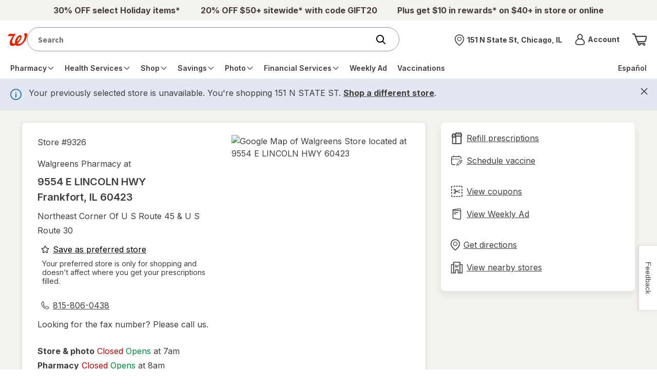

--- FILE ---
content_type: text/plain;charset=utf-8
request_url: https://www.walgreens.com/dthandler/rb_bf21859hft?type=js3&sn=v_4_srv_34_sn_6FC5A93E1D564FA7EE74E68074637F61_app-3Af4c2e99ce32f8b27_1_ol_0_perc_100000_mul_1_rcs-3Acss_1&svrid=34&flavor=post&vi=MUPTHWVDFUBROMCFHTFTISCWKAKWUFKI-0&modifiedSince=1765464580673&bp=3&app=f4c2e99ce32f8b27&crc=3388310870&en=hu1jo3rs&end=1
body_size: 58
content:
OK(BF)|sn=v_4_srv_34_sn_6FC5A93E1D564FA7EE74E68074637F61_app-3Af4c2e99ce32f8b27_1_ol_0_perc_100000_mul_1_rcs-3Acss_1|name=ruxitagentjs|featureHash=ICA7NVfghqrux|buildNumber=10327251022105625|lastModification=1765464580673

--- FILE ---
content_type: text/javascript; charset=utf-8
request_url: https://app.link/_r?sdk=web2.86.5&branch_key=key_live_pey3WZF9pVXLZe480LsjSdjmErcjPrcf&callback=branch_callback__0
body_size: 69
content:
/**/ typeof branch_callback__0 === 'function' && branch_callback__0("1530083013391947392");

--- FILE ---
content_type: text/plain;charset=utf-8
request_url: https://www.walgreens.com/dthandler/rb_bf21859hft?type=js3&sn=v_4_srv_34_sn_6FC5A93E1D564FA7EE74E68074637F61_perc_100000_ol_0_mul_1_app-3Af4c2e99ce32f8b27_1_rcs-3Acss_1&svrid=34&flavor=post&vi=MUPTHWVDFUBROMCFHTFTISCWKAKWUFKI-0&modifiedSince=1765464580673&bp=3&app=f4c2e99ce32f8b27&crc=1224763165&en=hu1jo3rs&end=1
body_size: 56
content:
OK(BF)|sn=v_4_srv_34_sn_6FC5A93E1D564FA7EE74E68074637F61_app-3Af4c2e99ce32f8b27_1_ol_0_perc_100000_mul_1_rcs-3Acss_1|name=ruxitagentjs|featureHash=ICA7NVfghqrux|buildNumber=10327251022105625|lastModification=1765464580673

--- FILE ---
content_type: application/x-javascript;charset=utf-8
request_url: https://smetrics.walgreens.com/b/ss/walgrns/10/JS-2.23.0-LEWM/s24460799760252?AQB=1&ndh=1&pf=1&callback=s_c_il[1].doPostbacks&et=1&t=18%2F11%2F2025%206%3A14%3A4%204%200&d.&nsid=0&jsonv=1&.d&sdid=102057795A58F36A-28A06009A9EF1663&mid=20814438777297864623714632711635961933&ce=UTF-8&pageName=Walgreens%20Pharmacy%20-%209554%20E%20LINCOLN%20HWY%2C%20Frankfort%2C%20IL%2060423&g=https%3A%2F%2Fwww.walgreens.com%2Flocator%2Fwalgreens-9554%2Be%2Blincoln%2Bhwy-frankfort-il-60423%2Fid%3D9326&c.&getPercentPageViewed=5.1&.c&cc=USD&ch=locator&c53=Walgreens.com%3Aproduction%3A2025-12-09T17%3A06%3A07Z&c74=no%20referrer&c75=www.walgreens.com%2Flocator%2Fwalgreens-%28removed%29&v165=https%3A%2F%2Fwww.walgreens.com%2Flocator%2Fwalgreens-%28removed%29&v166=Walgreens%20Pharmacy%20-%209554%20E%20LINCOLN%20HWY%2C%20Frankfort%2C%20IL%2060423&v168=locator&v247=Store%20Details%20Test&s=1280x720&c=24&j=1.6&v=N&k=Y&bw=1280&bh=720&mcorgid=5E16123F5245B2970A490D45%40AdobeOrg&AQE=1
body_size: -120
content:
if(s_c_il[1].doPostbacks)s_c_il[1].doPostbacks({"stuff":[],"uuid":"17002336828476255084104944672628810551","dcs_region":7,"tid":"VVeH6os1Q0A="});


--- FILE ---
content_type: application/x-javascript
request_url: https://assets.adobedtm.com/launch-ENdd5c82450e4a478ba693752c21000d75.min.js
body_size: 132320
content:
// For license information, see `https://assets.adobedtm.com/launch-ENdd5c82450e4a478ba693752c21000d75.js`.
window._satellite=window._satellite||{},window._satellite.container={buildInfo:{minified:!0,buildDate:"2025-12-09T17:06:07Z",turbineBuildDate:"2024-08-22T17:32:44Z",turbineVersion:"28.0.0"},environment:{id:"ENdd5c82450e4a478ba693752c21000d75",stage:"production"},dataElements:{dl_dotomi_subcategory:{modulePath:"core/src/lib/dataElements/javascriptVariable.js",settings:{path:"window.digitalData.products.product.productCategoryTier3"}},dl_insertScript:{defaultValue:"",modulePath:"core/src/lib/dataElements/customCode.js",settings:{source:function(){return function(e,t,n){if(e&&t&&t.match(/^(head|body)$/)){var r=document.createElement("script");r.type="text/javascript",r.src=e,r.async=1,n&&(r.onload=n),document.getElementsByTagName(t)[0].appendChild(r)}}}}},Previous_URL:{defaultValue:"",modulePath:"core/src/lib/dataElements/customCode.js",settings:{source:function(){var e=document.referrer,t=decodeURIComponent(e).split("?")[0],n=document.location.href,r=_satellite.cookie.get("mt.referrer"),a=decodeURIComponent(r).split("?")[0];return(e===n?r?a||"":"session refresh":""===e?"no referrer":t||"").replace(/\/$/,"")||"no referrer"}}},dtmObj_skuID:{modulePath:"core/src/lib/dataElements/javascriptVariable.js",settings:{path:"window.dtmObject.BAS.ProductInfo.productInfo.skuId"}},dd_siteSection:{modulePath:"core/src/lib/dataElements/javascriptVariable.js",settings:{path:"digitalData.page.pageInfo.siteSection"}},aa_ProductString:{modulePath:"core/src/lib/dataElements/customCode.js",settings:{source:function(){return window.wgLaunch.getCartDataItem=function(e){var t,n,r,a;if(!e||void 0===window.cartData||!window.cartData.itemsGroups)return t;for(n=0;n<window.cartData.itemsGroups.length;n++)for(r=0;r<window.cartData.itemsGroups[n].items.length;r++)if("object"==typeof(a=window.cartData.itemsGroups[n].items[r])&&a.wic==e)return window.wgLaunch.matchedCartDataItem=window.wgLaunch.matchedCartDataItem||[],window.wgLaunch.matchedCartDataItem.push(a),a;return t},window.wgLaunch.getOrderDataItem=function(e){var t,n,r,a,o;if(!e||void 0===window.OrderInfo||!window.OrderInfo.groups)return t;for(n=0;n<window.OrderInfo.groups.length;n++)for(o=window.OrderInfo.groups[n],r=0;r<window.OrderInfo.groups[n].itemsInfo.length;r++)if("object"==typeof(a=window.OrderInfo.groups[n].itemsInfo[r])&&"object"==typeof a.productInfo&&a.productInfo.wic==e)return a.selectedShipOption=o.selectedShipOption||"",a.selectedPickupOption=o.selectedPickupOption||"",window.wgLaunch.matchedOrderDataItem=window.wgLaunch.matchedOrderDataItem||[],window.wgLaunch.matchedOrderDataItem.push(a),a;return t},window.wgLaunch.getFullProductString=function(){var e="";if(window.digitalData&&window.digitalData.products){var t,n,r,a,o,i,s,c,u;for(t=0;t<window.digitalData.products.length;t++)(n=window.digitalData.products[t]).productID&&(e+=";"+n.productID,c=wgLaunch.getCartDataItem(n.productID),u=wgLaunch.getOrderDataItem(n.productID)),r=n.quantity||n.Quantity||"",a=n.price||n.Price||"",i=n.fulfillmentType||"",s=n.earlyDeliveryEligibility,!i&&c&&(i=c.selectedShipOption||c.selectedPickupOption||"cartdatanotfound"),!i&&u&&(i=u.selectedShipOption||u.selectedPickupOption||"orderdatanotfound"),r?(e+=";"+r,e+=";",e+=(isNaN(a)||isNaN(r)?a:(r*a).toFixed(2).toString())||"",e+=";;eVar133=",c?"ship"===(o=c.selectedDeliveryOption||"").toLowerCase()?o="Shipping":"odd"===o.toLowerCase()&&(o="Delivery"):o=u?"sth"===u.selectedShipOption.toLowerCase()||"sts"===u.selectedShipOption.toLowerCase()?"Shipping":"customerpickup"===u.selectedPickupOption.toLowerCase()?"Pickup":"carrierpickup"===u.selectedPickupOption.toLowerCase()?"Delivery":"":"",o||(o=i?"sth"===i.toLowerCase()||"sts"===i.toLowerCase()?"Shipping":"customerpickup"===i.toLowerCase()?"Pickup":"carrierpickup"===i.toLowerCase()?"Delivery":"itemdatanotfound":"itemdatanotfound"),e+=o,void 0!==s&&(e+="|eVar88="+s),e+="|eVar134="+i,u&&"Shipping"!==o&&(e+="|eVar153="+("object"==typeof u.substitutionInfo&&u.substitutionInfo.type||"substitutiontypenotfound")),e+=","):window.digitalData.products.length>1&&(e+=";;;;,");e=e.replace(/,$/,"")}return _satellite.logger.debug("aa_ProductString="+e),e},window.wgLaunch.getFullProductString()}}},dd_pageLanguage:{storageDuration:"pageview",modulePath:"core/src/lib/dataElements/javascriptVariable.js",settings:{path:"digitalData.page.pageInfo.pageLanguage"}},dd_loginStatus:{modulePath:"core/src/lib/dataElements/javascriptVariable.js",settings:{path:"digitalData.user.userInfo.loginStatus"}},OneTrustActiveGroups:{modulePath:"core/src/lib/dataElements/javascriptVariable.js",settings:{path:"window.OnetrustActiveGroups"}},mrktngprvcy:{storageDuration:"pageview",modulePath:"core/src/lib/dataElements/sessionStorage.js",settings:{name:"mrktngprvcy"}},current_tier3_id:{storageDuration:"pageview",modulePath:"core/src/lib/dataElements/customCode.js",settings:{source:function(){let e="";try{if(digitalData.hasOwnProperty("products"))return digitalData.products.product?digitalData.products.product.productCategoryTier3ID:digitalData.products[0]?digitalData.products[0].productCategoryTier3ID:e}catch(e){console.log(e)}}}},spl_excludedTierThreeCategories:{storageDuration:"pageview",modulePath:"core/src/lib/dataElements/customCode.js",settings:{source:function(){return window.wgLaunch.excludedTierThreeCategories=["20001152","361277","361283","361301","20000518","361307","20003658","360519","361771","361769","361476","361467","361595"],window.wgLaunch.excludedTierThreeCategories}}},dd_ppk:{defaultValue:"(removed)",modulePath:"core/src/lib/dataElements/javascriptVariable.js",settings:{path:"digitalData.page.pageInfo.ppk"}},tpp_cat_id:{storageDuration:"pageview",modulePath:"core/src/lib/dataElements/customCode.js",settings:{source:function(){var e="",t=_satellite.getVar("tpp_page_type")||"";if("tier1"===(t=t.toLowerCase())||"tier2"===t||"index"===t){var n="";try{n=document.querySelector("link[rel='canonical']").getAttribute("href")}catch(e){n=document.URL}n&&(e=n.split("ID=")[1])&&(e=e.split("-")[0]||"")}return e}}},algolia_apiKey:{storageDuration:"pageview",modulePath:"core/src/lib/dataElements/customCode.js",settings:{source:function(){return"prod"===_satellite.getVar("dd_environment")?"0e070ed9cc520b05197cd302a1fc9ec1":"qa"===_satellite.getVar("dd_environment")?"8232385424fc8564705e6a462cc9a030":"dev"===_satellite.getVar("dd_environment")?"3056412e01cc936cc7a45401196b300d":void 0}}},Enabled_Third_Party:{defaultValue:"true",storageDuration:"pageview",modulePath:"core/src/lib/dataElements/customCode.js",settings:{source:function(){function e(e,t){t||(t=window.location.href),e=e.replace(/[\[\]]/g,"\\$&");var n=new RegExp("[?&]"+e+"(=([^&#]*)|&|#|$)").exec(t);return n?n[2]?decodeURIComponent(n[2].replace(/\+/g," ")):"":null}function t(e){var t=" "+document.cookie,n=t.indexOf(" "+e+"=");if(-1==n&&(n=t.indexOf(";"+e+"=")),-1==n||""==e)return"";var r=t.indexOf(";",n+1);return-1==r&&(r=t.length),unescape(t.substring(n+e.length+2,r))}var n=e("3rdParty");return"off"===n||"off"===(n=t("3rdParty"))?"false":"true"}}},BAS_store_auth_cookie:{storageDuration:"pageview",modulePath:"core/src/lib/dataElements/customCode.js",settings:{source:function(){function e(e){for(var t=e+"=",n=decodeURIComponent(document.cookie).split(";"),r=0;r<n.length;r++){for(var a=n[r];" "==a.charAt(0);)a=a.substring(1);if(0==a.indexOf(t))return a.substring(t.length,a.length)}return!1}function t(t){return""==e(t)||0==e(t)?"false":"true"}return t("STORE_AUTH")}}},cookie_StoreId:{modulePath:"core/src/lib/dataElements/customCode.js",settings:{source:function(){return function(e){var t="",n=e.readCookie("str");if(n)try{n=decodeURIComponent(n),t=(n=JSON.parse(n)).sId}catch(e){}e.cookieStoreId=t}(window.wgLaunch),wgLaunch.cookieStoreId}}},dl_orderID:{modulePath:"core/src/lib/dataElements/javascriptVariable.js",settings:{path:"window.OrderInfo.orderId"}},dd_userAccount:{modulePath:"core/src/lib/dataElements/javascriptVariable.js",settings:{path:"digitalData.user.profile.profileInfo.userAccount"}},dd_productCategory:{modulePath:"core/src/lib/dataElements/javascriptVariable.js",settings:{path:"window.dtmObject.BAS.ProductInfo.productInfo.tier1Category"}},marketingOrdersObj:{storageDuration:"pageview",modulePath:"core/src/lib/dataElements/customCode.js",settings:{source:function(){let e=window.wgLaunch.getCACDataItemsInfo(),t={itemsIdsArr:[],productIdsArr:[],skuIdsArr:[],upcArr:[],qtyArr:[],unitPriceArr:[],typeArr:[],productNamesArr:[],brandNamesArr:[],opsStudyIdsArr:[],productCategoryTier1IdsArr:[],productCategoryTier2IdsArr:[],productCategoryTier3IdsArr:[],productUrl:[],itemPriceInfoArr:[],deliveryOptionsArr:"",productTypeArr:[]}||[];t.deliveryOptionsArr=e.deliveryOptions,e.itemsIdsArr.map((function(n,r){let a=e.brandNamesArr[r].toLowerCase(),o=e.productCategoryTier3IdsArr[r]||"",i=e.opsStudyIdsArr[r]||"";_satellite.logger.debug("Marketing Data Filter - Ops Study ID: "+i,"tierThreeId ID: "+o,"brandName: "+a),"rx"===a||wgLaunch.idIsInExcludedOpsStudyList(i)||wgLaunch.idIsInExcludedTierThreeCategories(o)||(t.itemsIdsArr.push(e.itemsIdsArr[r]),t.productIdsArr.push(e.productIdsArr[r]),t.skuIdsArr.push(e.skuIdsArr[r]),t.upcArr.push(e.upcArr[r]),t.qtyArr.push(e.qtyArr[r]),t.unitPriceArr.push(e.unitPriceArr[r]),t.typeArr.push(e.typeArr[r]),t.productNamesArr.push(e.productNamesArr[r]),t.brandNamesArr.push(e.brandNamesArr[r]),t.opsStudyIdsArr.push(e.opsStudyIdsArr[r]),t.productCategoryTier1IdsArr.push(e.productCategoryTier1IdsArr[r]),t.productCategoryTier2IdsArr.push(e.productCategoryTier2IdsArr[r]),t.productCategoryTier3IdsArr.push(e.productCategoryTier3IdsArr[r]),t.productUrl.push(e.productUrl[r]),t.itemPriceInfoArr.push(e.itemPriceInfoArr[r]),t.productTypeArr.push(e.productTypeArr[r]))})),_satellite.logger.debug(t),window.marketingObject=t}}},cookie_v2P:{modulePath:"core/src/lib/dataElements/cookie.js",settings:{name:"v2P"}},tpp_sfsEligible:{modulePath:"core/src/lib/dataElements/sessionStorage.js",settings:{name:"SuperSonic"}},dd_environment:{storageDuration:"pageview",modulePath:"core/src/lib/dataElements/javascriptVariable.js",settings:{path:"digitalData.page.pageInfo.environment"}},SPL_exclude_opstudyids:{storageDuration:"pageview",modulePath:"core/src/lib/dataElements/customCode.js",settings:{source:function(){return window.wgLaunch.excludedOpsStudyIds=["001","01","1","015","15","056","56","115","174","212","214","74","127"],window.wgLaunch.excludedOpsStudyIds}}},referrer_url_wo_queryparams:{modulePath:"core/src/lib/dataElements/customCode.js",settings:{source:function(){var e=document.referrer,t=decodeURIComponent(e).split("?")[0],n=document.location.href,r=_satellite.cookie.get("mt.referrer"),a=decodeURIComponent(r).split("?")[0];return(e===n?r?a||"":"session refresh":""===e?"no referrer":t||"").replace(/\/$/,"")||"no referrer"}}},dd_pagename:{storageDuration:"pageview",modulePath:"core/src/lib/dataElements/javascriptVariable.js",settings:{path:"digitalData.page.pageInfo.pageName"}},PLP_TierThree:{modulePath:"core/src/lib/dataElements/customCode.js",settings:{source:function(){let e=[],t=_satellite.getVar("SearchResultsInfo");if(t&&t.productList)for(i=0;i<=7&&t.productList[i]&&t.productList[i].productInfo.tier3CategoryId;i++)e.push(t.productList[i].productInfo.tier3CategoryId);else{if(!t||!t.products)return e;for(i=0;i<=7&&t.products[i]&&t.products[i].productInfo.tier3CategoryId;i++)e.push(t.products[i].productInfo.tier3CategoryId)}return e}}},dd_cleanURL:{forceLowerCase:!0,cleanText:!0,modulePath:"core/src/lib/dataElements/customCode.js",settings:{source:function(){return window.location.hostname+window.location.pathname}}},dd_productID:{defaultValue:"",modulePath:"core/src/lib/dataElements/javascriptVariable.js",settings:{path:"digitalData.products[0].productID"}},CJ_SID_qsp:{storageDuration:"session",modulePath:"core/src/lib/dataElements/queryStringParameter.js",settings:{name:"SID",caseInsensitive:!0}},"YouTube Video Name":{modulePath:"video-tracking-youtube/src/lib/dataElements/videoName.js",settings:{}},cookie_v2H:{modulePath:"core/src/lib/dataElements/cookie.js",settings:{name:"v2H"}},dl_totalDiscountAmount:{modulePath:"core/src/lib/dataElements/javascriptVariable.js",settings:{path:"window.OrderInfo.orderPriceInfo.savings.promoSavings"}},tpp_PS_StoreID_Test:{modulePath:"core/src/lib/dataElements/customCode.js",settings:{source:function(){var e,t,n;return document.querySelectorAll(".wag-order-details-delivery-details > section > *").forEach((r=>{e=r.textContent,t=new RegExp("#[0-9]+","g"),e.match(t)&&(check=t.exec(e)[0],n=check.substring(1,check.length))})),n}}},mrktng_dotomi_dtmc_department:{modulePath:"mapping-table/src/lib/dataElements/mappingTable.js",settings:{0:{input:"https://www.walgreens.com/topic/promotion/rednoseday.jsp",method:"exact match",output:"Red Nose Day"},1:{input:"https://www.walgreens.com/topic/pharmacy/seasonal-flu.jsp",method:"exact match",output:"pharmacy"},size:2,dataElement:"%dd_cleanURL%",defaultValueEmpty:!1}},algolia_appID:{storageDuration:"pageview",modulePath:"core/src/lib/dataElements/customCode.js",settings:{source:function(){return"prod"===_satellite.getVar("dd_environment")?"OCK09ROCF9":"qa"===_satellite.getVar("dd_environment")?"3YUNMKKHT9":"dev"===_satellite.getVar("dd_environment")?"6SYSB2U637":void 0}}},mrktng_dotomi_promoID:{modulePath:"mapping-table/src/lib/dataElements/mappingTable.js",settings:{0:{input:"https://www.walgreens.com/mywalgreens/cards/credit.jsp",method:"exact match",output:"216"},1:{input:"https://www.walgreens.com/mywalgreens/cards/debit.jsp",method:"exact match",output:"216"},2:{input:"https://www.walgreens.com/topic/promotion/rednoseday.jsp",method:"exact match",output:"303"},size:3,dataElement:"%dd_cleanURL%",defaultValueEmpty:!1}},SearchResultsInfo:{modulePath:"core/src/lib/dataElements/javascriptVariable.js",settings:{path:"window.dtmObject.BAS.SearchResultsWholeInfo"}},PLP_OpStudy:{modulePath:"core/src/lib/dataElements/customCode.js",settings:{source:function(){let e=[],t=_satellite.getVar("SearchResultsInfo");if(t&&t.productList)for(i=0;i<=7&&t.productList[i]&&t.productList[i].productInfo.opStudyNumber;i++)e.push(t.productList[i].productInfo.opStudyNumber);else{if(!t||!t.products)return e;for(i=0;i<=7&&t.products[i]&&t.products[i].productInfo.opStudyNumber;i++)e.push(t.products[i].productInfo.opStudyNumber)}return e}}},dl_userTypeCriteo:{modulePath:"core/src/lib/dataElements/customCode.js",settings:{source:function(){return/iPhone|iPad|iPod|Android|silk|Mobile/i.test(navigator.userAgent)?"trackTransaction_API_mobile":"trackTransaction_API_desktop"}}},dl_selectedFulfillment_method:{storageDuration:"pageview",modulePath:"core/src/lib/dataElements/sessionStorage.js",settings:{name:"selectedFulfillment"}},referrer:{modulePath:"core/src/lib/dataElements/pageInfo.js",settings:{attribute:"referrer"}},tpp_BR_Reward_BalanceDollars:{storageDuration:"pageview",modulePath:"core/src/lib/dataElements/sessionStorage.js",settings:{name:"wag_cash"}},dd_pageName:{storageDuration:"pageview",modulePath:"core/src/lib/dataElements/javascriptVariable.js",settings:{path:"digitalData.page.pageInfo.pageName"}},dl_platformCriteo:{modulePath:"core/src/lib/dataElements/customCode.js",settings:{source:function(){return/iPhone|iPad|iPod|Android|silk|Mobile/i.test(navigator.userAgent)?"m":"d"}}},"Ecomm ID":{storageDuration:"pageview",modulePath:"core/src/lib/dataElements/cookie.js",settings:{name:"profileId"}},ban_qsp:{storageDuration:"pageview",modulePath:"core/src/lib/dataElements/queryStringParameter.js",settings:{name:"ban",caseInsensitive:!0}},page_url_wo_queryparams:{modulePath:"core/src/lib/dataElements/customCode.js",settings:{source:function(){var e=document.location.href,t=decodeURIComponent(e).split("?")[0];return t=t.replace(/\/$/,"")}}},tpp_loyalty_clipped_coupon:{storageDuration:"pageview",modulePath:"core/src/lib/dataElements/sessionStorage.js",settings:{name:"loyalty_clipped"}},Enable_DTM_CCPA:{defaultValue:"false",forceLowerCase:!0,storageDuration:"pageview",modulePath:"core/src/lib/dataElements/customCode.js",settings:{source:function(){var e,t=function(e){var t={},n={},r=e&&e.split("&")||[];for(var a in r)r[a]=r&&r[a].split("="),t[r[a][0]]=r[a][1];var o=t&&t.groups||"",i=o&&o.split(",")||[];for(var a in i)i[a]=i&&i[a].split(":"),n[i[a][0]]=i[a][1];return n.C0004?n.C0004:null},n=(e=RegExp("[; ]"+"OptanonConsent"+"[^;]+").exec("; "+document.cookie),unescape(e?e.toString().replace(/^[^=]+./,""):""));return!!n&&"0"===t(n)}}},dl_UPC:{modulePath:"core/src/lib/dataElements/javascriptVariable.js",settings:{path:"window.__ATC_APP_INITIAL_STATE__.product.results.productInfo.skuId"}},"data-trackval":{modulePath:"core/src/lib/dataElements/javascriptVariable.js",settings:{path:"window.trackval"}},ECID:{modulePath:"adobe-mcid/src/lib/dataElements/ecid.js",settings:{}},Criteo_PageTemplates:{modulePath:"mapping-table/src/lib/dataElements/mappingTable.js",settings:{0:{input:"Order Confirmation",method:"exact match i",output:"trackTransaction"},1:{input:"Search Results",method:"exact match i",output:"viewSearchResult"},2:{input:"PDP",method:"exact match i",output:"viewItem"},3:{input:"Tier 3",method:"exact match i",output:"viewCategory"},4:{input:"Home Page",method:"exact match i",output:"viewHome"},5:{input:"Tier 2",method:"exact match i",output:"viewMerchandising"},6:{input:"Tier 1",method:"exact match i",output:"viewMerchandising"},7:{input:"Shop",method:"exact match i",output:"viewMerchandising"},8:{input:"Shopping Cart",method:"exact match i",output:"viewBasket"},size:9,dataElement:"%dd_pageTemplate%",defaultValueEmpty:!1}},cookie_v2S:{modulePath:"core/src/lib/dataElements/cookie.js",settings:{name:"v2S"}},"Marketing ID":{storageDuration:"pageview",modulePath:"core/src/lib/dataElements/queryStringParameter.js",settings:{name:"wag_mid",caseInsensitive:!0}},dd_pageTemplate:{storageDuration:"pageview",modulePath:"core/src/lib/dataElements/javascriptVariable.js",settings:{path:"digitalData.page.pageInfo.pageTemplate"}},pdp_opstudy:{modulePath:"core/src/lib/dataElements/customCode.js",settings:{source:function(){let e;return digitalData.hasOwnProperty("products")&&digitalData.products[0]&&(e=digitalData.products[0].opStudyID||[]),e}}},tpp_loyaltyMember:{modulePath:"core/src/lib/dataElements/customCode.js",settings:{source:function(){function e(e){let t=e+"=",n=decodeURIComponent(document.cookie).split(";");for(let e=0;e<n.length;e++){let r=n[e];for(;" "==r.charAt(0);)r=r.substring(1);if(0==r.indexOf(t))return r.substring(t.length,r.length)}return""}if(e("encLoyaltyId"))return"member"}}},tpp_page_type:{storageDuration:"pageview",modulePath:"core/src/lib/dataElements/customCode.js",settings:{source:function(){var e="";try{var t=window.location.pathname,n=[],r=t.split("/")[1];switch(r){case"store":n=[{key:"-tier3contactlens",value:"index"},{key:"-tier3",value:"index"},{key:"-tier2clense",value:"Tier2"},{key:"-tier2general",value:"Tier2"},{key:"-tier1",value:"Tier1"},{key:"-product",value:"product"},{key:"/category/productlist.jsp",value:"index"},{key:"/catalog/shopLanding",value:"ShopLanding"},{key:"/checkout/cart.jsp",value:"cart"},{key:"/checkout/",value:"checkout"}];break;case"offers":n=[{key:"/offers/offers.jsp",value:"PaperlessCoupons"}];break;case"search":n=[{key:"/search/results.jsp",value:"index"}];break;case"pharmacy":n=[{key:"/pharmacy/prescriptioncheckout_confirmation.jsp",value:"RxPurchase"},{key:"/pharmacy/leancheckout_confirmation.jsp",value:"RxPurchase"}];break;case"":n=[{key:"smile.walgreens.com",value:"smile"},{key:"developer.walgreens.com",value:"developer"},{key:"jobs.walgreens.com",value:"jobs"},{key:"",value:"main"}];break;default:n=[{key:"/login.jsp",value:"signInRegister"},{key:"/logout.jsp",value:"logout"},{key:"/servererror.jsp",value:"servererror"}]}if(n.length>0)for(var a in n)if(new RegExp(n[a].key).test(t)){r=n[a].value;break}e=r}catch(t){e=""}return e}}},dd_federatedSearchTerm:{modulePath:"core/src/lib/dataElements/customCode.js",settings:{source:function(e){var t=e.eventData||{};return null!=t.federatedSearchTerm?t.federatedSearchTerm:""}}},GPCFlag:{modulePath:"core/src/lib/dataElements/customCode.js",settings:{source:function(){function e(e){const t=`; ${document.cookie}`.split(`; ${e}=`);if(2===t.length)return t.pop().split(";").shift()}function t(){const t=e("OptanonConsent");if(t){let e=new URLSearchParams(t.replace(/&/g,"&")).get("browserGpcFlag");n="0"==e}else n=!1}let n;return t(),n}}},dd_google_ads_manager_events:{modulePath:"core/src/lib/dataElements/customCode.js",settings:{source:function(){window.digitalData=window.digitalData||{};var e=window.digitalData.google_ad_manager_events;if(null!=e&&null!=e)return"Advertiser ID: "+(e[0].advertiserId||"n/a")+" | Company ID: "+(e[0].companyIds||"n/a")+" | Campaign ID: "+(e[0].campaignId||"n/a")+" | Line Item ID: "+(e[0].lineItemId||"n/a")+" | Creative ID: "+(e[0].creativeId||"n/a")}}},dd_orderType:{modulePath:"core/src/lib/dataElements/javascriptVariable.js",settings:{path:"digitalData.purchase.orderType"}},launch_version_info:{modulePath:"core/src/lib/dataElements/customCode.js",settings:{source:function(){var e=_satellite.property.name;return e+=":",e+=_satellite.environment.stage,e+=":",e+=_satellite.buildInfo.buildDate}}},dd_federatedContentType:{modulePath:"core/src/lib/dataElements/customCode.js",settings:{source:function(e){var t=e.eventData||{};return null!=t.federatedContentType?t.federatedContentType:""}}},dl_productID:{modulePath:"core/src/lib/dataElements/javascriptVariable.js",settings:{path:"window.__ATC_APP_INITIAL_STATE__.product.currentProdId"}},sessionStorage_wag_cash:{storageDuration:"pageview",modulePath:"core/src/lib/dataElements/sessionStorage.js",settings:{name:"wag_cash"}},CJ_PID_qsp:{storageDuration:"session",modulePath:"core/src/lib/dataElements/queryStringParameter.js",settings:{name:"PID",caseInsensitive:!0}},dl_deviceTypeCriteo:{modulePath:"core/src/lib/dataElements/customCode.js",settings:{source:function(){return/iPhone|iPad|iPod|Android|silk|Mobile/i.test(navigator.userAgent)?"mobile":"desktop"}}},cookie_shop:{modulePath:"core/src/lib/dataElements/cookie.js",settings:{name:"shop"}},"path name":{defaultValue:"",modulePath:"core/src/lib/dataElements/pageInfo.js",settings:{attribute:"pathname"}},page_type_conversant:{storageDuration:"pageview",modulePath:"core/src/lib/dataElements/customCode.js",settings:{source:function(){var e="";try{var t=window.location.pathname,n=[],r=t.split("/")[1];switch(r){case"store":n=[{key:"-tier3contactlens",value:"index"},{key:"-tier3",value:"index"},{key:"-tier2clense",value:"Tier2"},{key:"-tier2general",value:"Tier2"},{key:"-tier1",value:"Tier1"},{key:"-product",value:"product"},{key:"/category/productlist.jsp",value:"index"},{key:"/catalog/shopLanding",value:"ShopLanding"},{key:"/checkout/cart.jsp",value:"cart"},{key:"/checkout/",value:"checkout"}];break;case"offers":n=[{key:"/offers/offers.jsp/weeklyad",value:"Weekly Ad"},{key:"/offers/offers.jsp",value:"Coupons"}];break;case"search":n=[{key:"/search/results.jsp",value:"searchResult"}];break;case"pharmacy":n=[{key:"/pharmacy/prescriptioncheckout_confirmation.jsp",value:"RxPurchase"},{key:"/pharmacy/leancheckout_confirmation.jsp",value:"RxPurchase"}];break;case"":n=[{key:"smile.walgreens.com",value:"smile"},{key:"developer.walgreens.com",value:"developer"},{key:"jobs.walgreens.com",value:"jobs"},{key:"",value:"main"}];break;default:n=[{key:"/login.jsp",value:"signInRegister"},{key:"/logout.jsp",value:"logout"},{key:"/servererror.jsp",value:"servererror"}]}if(n.length>0)for(var a in n)if(new RegExp(n[a].key).test(t)){r=n[a].value;break}e=r}catch(t){e=""}return e}}},searchParam:{modulePath:"core/src/lib/dataElements/queryStringParameter.js",settings:{name:"Ntt",caseInsensitive:!0}},pfm_qsp:{storageDuration:"pageview",modulePath:"core/src/lib/dataElements/queryStringParameter.js",settings:{name:"pfm",caseInsensitive:!0}},wag_qsp:{modulePath:"core/src/lib/dataElements/queryStringParameter.js",settings:{name:"wag",caseInsensitive:!0}},dd_pnk:{defaultValue:"(removed)",modulePath:"core/src/lib/dataElements/javascriptVariable.js",settings:{path:"digitalData.page.pageInfo.pnk"}},cookie_StoreZipCode:{modulePath:"core/src/lib/dataElements/customCode.js",settings:{source:function(){return function(e){var t="",n=e.readCookie("str");if(n)try{n=decodeURIComponent(n),t=(n=JSON.parse(n)).zp}catch(e){}e.cookieStoreZipCode=t}(window.wgLaunch),wgLaunch.cookieStoreZipCode}}},algolia_index_query:{modulePath:"core/src/lib/dataElements/cookie.js",settings:{name:"alg_idx_qry"}},dd_deviceType:{modulePath:"core/src/lib/dataElements/javascriptVariable.js",settings:{path:"digitalData.page.pageInfo.deviceType"}},dl_cjType:{modulePath:"core/src/lib/dataElements/customCode.js",settings:{source:function(){return/iPhone|iPad|iPod|Android|silk|Mobile/i.test(navigator.userAgent)?"350765":"324099"}}},cookie_LoyaltyId:{modulePath:"core/src/lib/dataElements/cookie.js",settings:{name:"myWagId"}},tpp_CartProductIds:{modulePath:"core/src/lib/dataElements/customCode.js",settings:{source:function(){var e=[];if("/cart/view-ui"===window.location.pathname){var t,n,r,a,o=[];if("object"==typeof window.cartData&&window.cartData.itemsGroups)for(t=0;t<window.cartData.itemsGroups.length;t++)o=o.concat(window.cartData.itemsGroups[t].items);for(n=0;n<o.length;n++)(r=o[n])&&r.productInfo&&r.productInfo.extendedInfo&&r.productInfo.extendedInfo.brandName&&"rx"!==r.productInfo.extendedInfo.brandName.toLowerCase()&&"string"==typeof r.productId&&(a=r.productId,e.push(a))}return e.toString()}}},cjevent_qsp:{storageDuration:"session",modulePath:"core/src/lib/dataElements/queryStringParameter.js",settings:{name:"cjevent",caseInsensitive:!0}},dd_cjevent:{storageDuration:"session",modulePath:"core/src/lib/dataElements/cookie.js",settings:{name:"cjevent2"}},tpp_product_id:{storageDuration:"pageview",modulePath:"core/src/lib/dataElements/customCode.js",settings:{source:function(){var e="";if("product"===_satellite.getVar("tpp_page_type")){var t="";try{t=document.querySelector("link[rel='canonical']").getAttribute("href")}catch(e){t=document.URL}t&&(e=t.split("ID=")[1])&&(e=e.split("-product")[0]||"")}return e}}},dd_cleanHttpsURL:{forceLowerCase:!0,cleanText:!0,modulePath:"core/src/lib/dataElements/customCode.js",settings:{source:function(){return window.location.origin+window.location.pathname}}},dd_userType:{modulePath:"core/src/lib/dataElements/javascriptVariable.js",settings:{path:"digitalData.user.profile.profileInfo.userType"}},cookie_eCommId:{modulePath:"core/src/lib/dataElements/cookie.js",settings:{name:"profileId"}},dd_OrderAmount:{modulePath:"core/src/lib/dataElements/javascriptVariable.js",settings:{path:"window.OrderInfo.orderPriceInfo.finalOrderPrice"}},dl_revenue:{modulePath:"core/src/lib/dataElements/javascriptVariable.js",settings:{path:"window.dtmObject.CAC.OrderConfirmation.orderPriceInfo.totalItemRawSubtotal"}},tpp_PS_OrderType_Pickup_Test:{modulePath:"core/src/lib/dataElements/customCode.js",settings:{source:function(){var e,t,n,r;return document.querySelectorAll(".wag-order-details-ship-title > section > *").forEach((a=>{e=a.textContent,t=new RegExp("(Pickup)","g"),r=new RegExp("(Same Day Delivery)","g"),e.match(t)&&(n=t.exec(e)[0]),e.match(r)&&(n=r.exec(e)[0])})),n}}},CJ_AID_qsp:{storageDuration:"session",modulePath:"core/src/lib/dataElements/queryStringParameter.js",settings:{name:"AID",caseInsensitive:!0}},dd_productName:{modulePath:"core/src/lib/dataElements/javascriptVariable.js",settings:{path:"window.dtmObject.BAS.ProductInfo.productInfo.title"}},"triggerView Name":{modulePath:"core/src/lib/dataElements/customCode.js",settings:{source:function(){return window.location.pathname.replace(/^\/|\/$/g,"")}}},dl_fulfillmentType:{modulePath:"core/src/lib/dataElements/customCode.js",settings:{source:function(){var e,t=[],n=[];if(window.digitalData){for(e=0;e<window.digitalData.products.length;e++)t=t.concat(window.digitalData.products[e]);t.forEach((function(e){n.push(e.fulfillmentType)}))}return"STH"==(n[0]||"").toString()?"delivery":"pickup"}}},dd_searchResult:{modulePath:"core/src/lib/dataElements/customCode.js",settings:{source:function(){var e=window.digitalData||{},t="";if(e&&e.events){var n,r;for(r=0;r<e.events.length;r++)(n=e.events[r]).eventName&&"searchresults"===n.eventName.toLowerCase()&&"object"==typeof n.eventData&&(t=n.eventData.searchTerm);return t}}}},dd_digitalWalletType:{forceLowerCase:!0,cleanText:!0,modulePath:"core/src/lib/dataElements/customCode.js",settings:{source:function(){try{return void 0!==window.wgLaunch.CACDataOrderInfo.tenderInfos[0].cardInfo.digitalWalletInfo&&window.wgLaunch.CACDataOrderInfo.tenderInfos[0].cardInfo.digitalWalletInfo.walletName}catch(e){return!1}}}},globalPrivacyControl:{modulePath:"core/src/lib/dataElements/javascriptVariable.js",settings:{path:"window.navigator.globalPrivacyControl"}},acdl_in_use:{modulePath:"core/src/lib/dataElements/customCode.js",settings:{source:function(){return"object"==typeof window.adobeDataLayer&&"function"==typeof window.adobeDataLayer.getState}}},dl_employee:{storageDuration:"visitor",modulePath:"core/src/lib/dataElements/customCode.js",settings:{source:function(){function e(e){let t=e+"=",n=decodeURIComponent(document.cookie).split(";");for(let e=0;e<n.length;e++){let r=n[e];for(;" "==r.charAt(0);)r=r.substring(1);if(0==r.indexOf(t))return r.substring(t.length,r.length)}return""}if("true"==e("empl"))return"employee"}}},dtmObj_categoryType:{modulePath:"core/src/lib/dataElements/javascriptVariable.js",settings:{path:"window.dtmObject.BAS.ProductInfo.productInfo.tier2Category"}}},extensions:{"mapping-table":{displayName:"Mapping Table",hostedLibFilesBaseUrl:"https://assets.adobedtm.com/extensions/EPee1a5c2067154712a5f911d06bdfa041/",modules:{"mapping-table/src/lib/dataElements/mappingTable.js":{name:"mapping-table",displayName:"Mapping Table",script:function(e){"use strict";e.exports=function(e){if(null!=e){var n=e.dataElement;t();for(var r=0;r<e.size;r++){var a=e[r].method,o=e[r].output,i=e[r].input;if("exact match"===a){if(n===i)return o}else if("exact match i"===a){if(n.toLowerCase()===i.toLowerCase())return o}else if("starts with"===a){if(n.startsWith(i))return o}else if("contains"===a){if(n.indexOf(i)>-1)return o}else if("regex"===a){if(new RegExp(i).test(n))return o}else if("regex matching"===a){var s=n.match(new RegExp(i));if(null!==s){for(var c=s.length-1;c>=1;c--)o=o.split("$"+c).join(s[c]);return o}}}if(!0===e.defaultValueEmpty)return;return n}};var t=function(){String.prototype.startsWith||(String.prototype.startsWith=function(e,t){return t=t||0,this.substr(t,e.length)===e})}}}}},core:{displayName:"Core",hostedLibFilesBaseUrl:"https://assets.adobedtm.com/extensions/EPd22815afd48447aa955be6a3a012e3b5/",modules:{"core/src/lib/dataElements/javascriptVariable.js":{name:"javascript-variable",displayName:"JavaScript Variable",script:function(e,t,n){"use strict";var r=n("../helpers/getObjectProperty.js");e.exports=function(e){return r(window,e.path)}}},"core/src/lib/dataElements/customCode.js":{name:"custom-code",displayName:"Custom Code",script:function(e){"use strict";e.exports=function(e,t){return e.source(t)}}},"core/src/lib/dataElements/sessionStorage.js":{name:"session-storage",displayName:"Session Storage",script:function(e,t,n){"use strict";var r=n("@adobe/reactor-window");e.exports=function(e){try{return r.sessionStorage.getItem(e.name)}catch(e){return null}}}},"core/src/lib/dataElements/cookie.js":{name:"cookie",displayName:"Cookie",script:function(e,t,n){"use strict";var r=n("@adobe/reactor-cookie");e.exports=function(e){return r.get(e.name)}}},"core/src/lib/dataElements/queryStringParameter.js":{name:"query-string-parameter",displayName:"Query String Parameter",script:function(e,t,n){"use strict";var r=n("@adobe/reactor-window"),a=n("@adobe/reactor-query-string");e.exports=function(e){var t=a.parse(r.location.search);if(!e.caseInsensitive)return t[e.name];for(var n=e.name.toLowerCase(),o=Object.keys(t),i=0;i<o.length;i++){var s=o[i];if(s.toLowerCase()===n)return t[s]}}}},"core/src/lib/dataElements/pageInfo.js":{name:"page-info",displayName:"Page Info",script:function(e,t,n){"use strict";var r=n("@adobe/reactor-document");e.exports=function(e){switch(e.attribute){case"url":return r.location.href;case"hostname":return r.location.hostname;case"pathname":return r.location.pathname;case"protocol":return r.location.protocol;case"referrer":return r.referrer;case"title":return r.title}}}},"core/src/lib/conditions/path.js":{name:"path",displayName:"Path Without Query String",script:function(e,t,n){"use strict";var r=n("@adobe/reactor-document"),a=n("../helpers/textMatch");e.exports=function(e){var t=r.location.pathname;return e.paths.some((function(e){var n=e.valueIsRegex?new RegExp(e.value,"i"):e.value;return a(t,n)}))}}},
"core/src/lib/conditions/customCode.js":{name:"custom-code",displayName:"Custom Code",script:function(e){"use strict";e.exports=function(e,t){return e.source.call(t.element,t,t.target)}}},"core/src/lib/events/dataElementChange.js":{name:"data-element-change",displayName:"Data Element Change",script:function(e,t,n,r){"use strict";var a={},o={};setInterval((function(){Object.keys(a).forEach((function(e){var t=JSON.stringify(r.getDataElementValue(e));if(t!==o[e]){var n={dataElementName:e};a[e].forEach((function(e){e(n)})),o[e]=t}}))}),1e3),e.exports=function(e,t){var n=e.name,i=a[n];i||(i=a[n]=[],o[n]=JSON.stringify(r.getDataElementValue(n))),i.push(t)}}},"core/src/lib/actions/customCode.js":{name:"custom-code",displayName:"Custom Code",script:function(e,t,n,r){"use strict";var a,o,i,s,c=n("@adobe/reactor-document"),u=n("@adobe/reactor-promise"),l=n("./helpers/decorateCode"),d=n("./helpers/loadCodeSequentially"),f=n("../../../node_modules/postscribe/dist/postscribe"),p=n("./helpers/unescapeHtmlCode"),g=n("../helpers/findPageScript").getTurbine,m=(o=function(e){f(c.body,e,{beforeWriteToken:function(e){var t=e.tagName&&e.tagName.toLowerCase();return a&&"script"===t&&(e.attrs.nonce=a),"script"!==t&&"style"!==t||(Object.keys(e.attrs||{}).forEach((function(t){e.attrs[t]=p(e.attrs[t])})),e.src&&(e.src=p(e.src))),e},error:function(e){r.logger.error(e.msg)}})},i=[],s=function(){if(c.body)for(;i.length;)o(i.shift());else setTimeout(s,20)},function(e){i.push(e),s()}),v=function(){if(c.currentScript)return c.currentScript.async;var e=g();return!e||e.async}();e.exports=function(e,t){var n;a=r.getExtensionSettings().cspNonce;var o={settings:e,event:t},i=o.settings.source;if(i)return o.settings.isExternal?d(i).then((function(e){return e?(n=l(o,e),m(n.code),n.promise):u.resolve()})):(n=l(o,i),v||"loading"!==c.readyState?m(n.code):c.write&&!1===r.propertySettings.ruleComponentSequencingEnabled?c.write(n.code):m(n.code),n.promise)}}},"core/src/lib/conditions/pathAndQuerystring.js":{name:"path-and-querystring",displayName:"Path And Query String",script:function(e,t,n){"use strict";var r=n("@adobe/reactor-document"),a=n("../helpers/textMatch");e.exports=function(e){var t=r.location.pathname+r.location.search;return e.paths.some((function(e){var n=e.valueIsRegex?new RegExp(e.value,"i"):e.value;return a(t,n)}))}}},"core/src/lib/events/windowLoaded.js":{name:"window-loaded",displayName:"Window Loaded",script:function(e,t,n){"use strict";var r=n("./helpers/pageLifecycleEvents");e.exports=function(e,t){r.registerWindowLoadedTrigger(t)}}},"core/src/lib/events/mousedown.js":{name:"mousedown",displayName:"Mousedown",script:function(e,t,n){"use strict";var r=n("./helpers/createBubbly")();document.addEventListener("mousedown",r.evaluateEvent,!0),e.exports=function(e,t){r.addListener(e,t)}}},"core/src/lib/conditions/valueComparison.js":{name:"value-comparison",displayName:"Value Comparison",script:function(e,t,n){"use strict";var r=n("../helpers/stringAndNumberUtils").isString,a=n("../helpers/stringAndNumberUtils").isNumber,o=n("../helpers/stringAndNumberUtils").castToStringIfNumber,i=n("../helpers/stringAndNumberUtils").castToNumberIfString,s=function(e,t){return t&&r(e)?e.toLowerCase():e},c=function(e){return function(t,n,a){return t=o(t),n=o(n),r(t)&&r(n)&&e(t,n,a)}},u=function(e){return function(t,n){return t=i(t),n=i(n),a(t)&&a(n)&&e(t,n)}},l=function(e){return function(t,n,r){return e(s(t,r),s(n,r))}},d={equals:l((function(e,t){return e==t})),doesNotEqual:function(){return!d.equals.apply(null,arguments)},contains:c(l((function(e,t){return-1!==e.indexOf(t)}))),doesNotContain:function(){return!d.contains.apply(null,arguments)},startsWith:c(l((function(e,t){return 0===e.indexOf(t)}))),doesNotStartWith:function(){return!d.startsWith.apply(null,arguments)},endsWith:c(l((function(e,t){return e.substring(e.length-t.length,e.length)===t}))),doesNotEndWith:function(){return!d.endsWith.apply(null,arguments)},matchesRegex:c((function(e,t,n){return new RegExp(t,n?"i":"").test(e)})),doesNotMatchRegex:function(){return!d.matchesRegex.apply(null,arguments)},lessThan:u((function(e,t){return e<t})),lessThanOrEqual:u((function(e,t){return e<=t})),greaterThan:u((function(e,t){return e>t})),greaterThanOrEqual:u((function(e,t){return e>=t})),isTrue:function(e){return!0===e},isTruthy:function(e){return Boolean(e)},isFalse:function(e){return!1===e},isFalsy:function(e){return!e}};e.exports=function(e){return d[e.comparison.operator](e.leftOperand,e.rightOperand,Boolean(e.comparison.caseInsensitive))}}},"core/src/lib/events/directCall.js":{name:"direct-call",displayName:"Direct Call",script:function(e,t,n,r){"use strict";var a={};window._satellite=window._satellite||{},window._satellite.track=function(e,t){e=e.trim();var n=a[e];if(n){var o={identifier:e,detail:t};n.forEach((function(e){e(o)}));var i=['Rules using the direct call event type with identifier "'+e+'" have been triggered'+(t?" with additional detail:":".")];t&&i.push(t),r.logger.log.apply(r.logger,i)}else r.logger.log('"'+e+'" does not match any direct call identifiers.')},e.exports=function(e,t){var n=a[e.identifier];n||(n=a[e.identifier]=[]),n.push(t)}}},"core/src/lib/events/customCode.js":{name:"custom-code",displayName:"Custom Code",script:function(e){"use strict";e.exports=function(e,t){e.source(t)}}},"core/src/lib/conditions/maxFrequency.js":{name:"max-frequency",displayName:"Max Frequency",script:function(e,t,n){"use strict";var r=n("../helpers/visitorTracking"),a=n("../helpers/getNamespacedStorage")("localStorage","maxFrequency"),o={second:1e3,minute:6e4,hour:36e5,day:864e5,week:6048e5,month:26784e5};e.exports=function(e,t){var n=t.$rule.id+"."+e.unit;switch(e.unit){case"pageView":var i=r.getLifetimePageViewCount();if(i-Number(a.getItem(n)||0)>=e.count)return a.setItem(n,i),!0;break;case"session":var s=r.getSessionCount();if(s-Number(a.getItem(n)||0)>=e.count)return a.setItem(n,s),!0;break;case"visitor":if(!a.getItem(n))return a.setItem(n,"true"),!0;break;case"second":case"minute":case"hour":case"day":case"week":case"month":var c=(new Date).getTime();if(Number(a.getItem(n)||0)<=c-e.count*o[e.unit])return a.setItem(n,c),!0}return!1}}},"core/src/lib/events/domReady.js":{name:"dom-ready",displayName:"DOM Ready",script:function(e,t,n){"use strict";var r=n("./helpers/pageLifecycleEvents");e.exports=function(e,t){r.registerDomReadyTrigger(t)}}},"core/src/lib/events/libraryLoaded.js":{name:"library-loaded",displayName:"Library Loaded (Page Top)",script:function(e,t,n){"use strict";var r=n("./helpers/pageLifecycleEvents");e.exports=function(e,t){r.registerLibraryLoadedTrigger(t)}}},"core/src/lib/events/elementExists.js":{name:"element-exists",displayName:"Element Exists",script:function(e,t,n){"use strict";var r=3e3,a=new(n("./helpers/weakMap")),o=n("./helpers/matchesProperties"),i={};setInterval((function(){Object.keys(i).forEach((function(e){for(var t=i[e],n=document.querySelectorAll(e),r=0;r<n.length;r++){var s=n[r];if(!a.has(s)){a.set(s,!0);for(var c=0;c<t.length;c++){var u=t[c];o(s,u.settings.elementProperties)&&(u.trigger({element:s,target:s}),t.splice(c,1),c--)}}if(!t.length){delete i[e];break}}}))}),r),e.exports=function(e,t){var n=i[e.elementSelector];n||(n=i[e.elementSelector]=[]),n.push({settings:e,trigger:t})}}},"core/src/lib/helpers/getObjectProperty.js":{script:function(e){"use strict";e.exports=function(e,t){for(var n=t.split("."),r=e,a=0,o=n.length;a<o;a++){if(null==r)return;r=r[n[a]]}return r}}},"core/src/lib/helpers/textMatch.js":{script:function(e){"use strict";e.exports=function(e,t){if(null==t)throw new Error("Illegal Argument: Pattern is not present");return null!=e&&("string"==typeof t?e===t:t instanceof RegExp&&t.test(e))}}},"core/src/lib/actions/helpers/decorateCode.js":{script:function(e,t,n){"use strict";var r=n("./decorators/decorateGlobalJavaScriptCode"),a=n("./decorators/decorateNonGlobalJavaScriptCode"),o={javascript:function(e,t){return e.settings.global?r(e,t):a(e,t)},html:n("./decorators/decorateHtmlCode")};e.exports=function(e,t){return o[e.settings.language](e,t)}}},"core/src/lib/actions/helpers/loadCodeSequentially.js":{script:function(e,t,n){"use strict";var r=n("@adobe/reactor-promise"),a=n("./getSourceByUrl"),o=r.resolve();e.exports=function(e){var t=new r((function(t){var n=a(e);r.all([n,o]).then((function(e){var n=e[0];t(n)}))}));return o=t,t}}},"core/node_modules/postscribe/dist/postscribe.js":{script:function(e,t){var n,r;n=this,r=function(){return function(e){function t(r){if(n[r])return n[r].exports;var a=n[r]={exports:{},id:r,loaded:!1};return e[r].call(a.exports,a,a.exports,t),a.loaded=!0,a.exports}var n={};return t.m=e,t.c=n,t.p="",t(0)}([function(e,t,n){"use strict";function r(e){return e&&e.__esModule?e:{default:e}}var a=r(n(1));e.exports=a.default},function(e,t,n){"use strict";function r(e){if(e&&e.__esModule)return e;var t={};if(null!=e)for(var n in e)Object.prototype.hasOwnProperty.call(e,n)&&(t[n]=e[n]);return t.default=e,t}function a(e){return e&&e.__esModule?e:{default:e}}function o(){}function i(){var e=g.shift();if(e){var t=d.last(e);t.afterDequeue(),e.stream=s.apply(void 0,e),t.afterStreamStart()}}function s(e,t,n){function r(e){e=n.beforeWrite(e),m.write(e),n.afterWrite(e)}(m=new l.default(e,n)).id=p++,m.name=n.name||m.id,c.streams[m.name]=m;var a=e.ownerDocument,s={close:a.close,open:a.open,write:a.write,writeln:a.writeln};u(a,{close:o,open:o,write:function(){for(var e=arguments.length,t=Array(e),n=0;n<e;n++)t[n]=arguments[n];return r(t.join(""))},writeln:function(){for(var e=arguments.length,t=Array(e),n=0;n<e;n++)t[n]=arguments[n];return r(t.join("")+"\n")}});var d=m.win.onerror||o;return m.win.onerror=function(e,t,r){n.error({msg:e+" - "+t+": "+r}),d.apply(m.win,[e,t,r])},m.write(t,(function(){u(a,s),m.win.onerror=d,n.done(),m=null,i()})),m}function c(e,t,n){if(d.isFunction(n))n={done:n};else if("clear"===n)return g=[],m=null,void(p=0);n=d.defaults(n,f);var r=[e=/^#/.test(e)?window.document.getElementById(e.substr(1)):e.jquery?e[0]:e,t,n];return e.postscribe={cancel:function(){r.stream?r.stream.abort():r[1]=o}},n.beforeEnqueue(r),g.push(r),m||i(),e.postscribe}t.__esModule=!0;var u=Object.assign||function(e){for(var t=1;t<arguments.length;t++){var n=arguments[t];for(var r in n)Object.prototype.hasOwnProperty.call(n,r)&&(e[r]=n[r])}return e};t.default=c;var l=a(n(2)),d=r(n(4)),f={afterAsync:o,afterDequeue:o,afterStreamStart:o,afterWrite:o,autoFix:!0,beforeEnqueue:o,beforeWriteToken:function(e){return e},beforeWrite:function(e){return e},done:o,error:function(e){throw new Error(e.msg)},releaseAsync:!1},p=0,g=[],m=null;u(c,{streams:{},queue:g,WriteStream:l.default})},function(e,t,n){"use strict";function r(e){if(e&&e.__esModule)return e;var t={};if(null!=e)for(var n in e)Object.prototype.hasOwnProperty.call(e,n)&&(t[n]=e[n]);return t.default=e,t}function a(e){return e&&e.__esModule?e:{default:e}}function o(e,t){if(!(e instanceof t))throw new TypeError("Cannot call a class as a function")}function i(e,t){var n=f+t,r=e.getAttribute(n);return l.existy(r)?String(r):r}function s(e,t){var n=arguments.length>2&&void 0!==arguments[2]?arguments[2]:null,r=f+t;l.existy(n)&&""!==n?e.setAttribute(r,n):e.removeAttribute(r)}t.__esModule=!0;var c=Object.assign||function(e){for(var t=1;t<arguments.length;t++){var n=arguments[t];for(var r in n)Object.prototype.hasOwnProperty.call(n,r)&&(e[r]=n[r])}return e},u=a(n(3)),l=r(n(4)),d=!1,f="data-ps-",p="ps-style",g="ps-script",m=function(){function e(t){var n=arguments.length>1&&void 0!==arguments[1]?arguments[1]:{};o(this,e),this.root=t,this.options=n,this.doc=t.ownerDocument,this.win=this.doc.defaultView||this.doc.parentWindow,this.parser=new u.default("",{autoFix:n.autoFix}),this.actuals=[t],this.proxyHistory="",this.proxyRoot=this.doc.createElement(t.nodeName),this.scriptStack=[],this.writeQueue=[],s(this.proxyRoot,"proxyof",0)}return e.prototype.write=function(){var e;for((e=this.writeQueue).push.apply(e,arguments);!this.deferredRemote&&this.writeQueue.length;){var t=this.writeQueue.shift();l.isFunction(t)?this._callFunction(t):this._writeImpl(t)}},e.prototype._callFunction=function(e){var t={type:"function",value:e.name||e.toString()};this._onScriptStart(t),e.call(this.win,this.doc),this._onScriptDone(t)},e.prototype._writeImpl=function(e){this.parser.append(e);for(var t=void 0,n=void 0,r=void 0,a=[];(t=this.parser.readToken())&&!(n=l.isScript(t))&&!(r=l.isStyle(t));)(t=this.options.beforeWriteToken(t))&&a.push(t);a.length>0&&this._writeStaticTokens(a),n&&this._handleScriptToken(t),r&&this._handleStyleToken(t)},e.prototype._writeStaticTokens=function(e){var t=this._buildChunk(e);return t.actual?(t.html=this.proxyHistory+t.actual,this.proxyHistory+=t.proxy,this.proxyRoot.innerHTML=t.html,d&&(t.proxyInnerHTML=this.proxyRoot.innerHTML),this._walkChunk(),d&&(t.actualInnerHTML=this.root.innerHTML),t):null},e.prototype._buildChunk=function(e){for(var t=this.actuals.length,n=[],r=[],a=[],o=e.length,i=0;i<o;i++){var s=e[i],c=s.toString();if(n.push(c),s.attrs){if(!/^noscript$/i.test(s.tagName)){var u=t++;r.push(c.replace(/(\/?>)/," "+f+"id="+u+" $1")),s.attrs.id!==g&&s.attrs.id!==p&&a.push("atomicTag"===s.type?"":"<"+s.tagName+" "+f+"proxyof="+u+(s.unary?" />":">"))}}else r.push(c),a.push("endTag"===s.type?c:"")}return{tokens:e,raw:n.join(""),actual:r.join(""),proxy:a.join("")}},e.prototype._walkChunk=function(){for(var e=void 0,t=[this.proxyRoot];l.existy(e=t.shift());){var n=1===e.nodeType;if(!n||!i(e,"proxyof")){n&&(this.actuals[i(e,"id")]=e,s(e,"id"));var r=e.parentNode&&i(e.parentNode,"proxyof");r&&this.actuals[r].appendChild(e)}t.unshift.apply(t,l.toArray(e.childNodes))}},e.prototype._handleScriptToken=function(e){var t=this,n=this.parser.clear();n&&this.writeQueue.unshift(n),e.src=e.attrs.src||e.attrs.SRC,(e=this.options.beforeWriteToken(e))&&(e.src&&this.scriptStack.length?this.deferredRemote=e:this._onScriptStart(e),this._writeScriptToken(e,(function(){t._onScriptDone(e)})))},e.prototype._handleStyleToken=function(e){var t=this.parser.clear();t&&this.writeQueue.unshift(t),e.type=e.attrs.type||e.attrs.TYPE||"text/css",(e=this.options.beforeWriteToken(e))&&this._writeStyleToken(e),t&&this.write()},e.prototype._writeStyleToken=function(e){var t=this._buildStyle(e);this._insertCursor(t,p),e.content&&(t.styleSheet&&!t.sheet?t.styleSheet.cssText=e.content:t.appendChild(this.doc.createTextNode(e.content)))},e.prototype._buildStyle=function(e){var t=this.doc.createElement(e.tagName);return t.setAttribute("type",e.type),l.eachKey(e.attrs,(function(e,n){t.setAttribute(e,n)})),t},e.prototype._insertCursor=function(e,t){this._writeImpl('<span id="'+t+'"/>');var n=this.doc.getElementById(t);n&&n.parentNode.replaceChild(e,n)},e.prototype._onScriptStart=function(e){e.outerWrites=this.writeQueue,this.writeQueue=[],this.scriptStack.unshift(e)},e.prototype._onScriptDone=function(e){e===this.scriptStack[0]?(this.scriptStack.shift(),this.write.apply(this,e.outerWrites),!this.scriptStack.length&&this.deferredRemote&&(this._onScriptStart(this.deferredRemote),this.deferredRemote=null)):this.options.error({msg:"Bad script nesting or script finished twice"})},e.prototype._writeScriptToken=function(e,t){var n=this._buildScript(e),r=this._shouldRelease(n),a=this.options.afterAsync;e.src&&(n.src=e.src,this._scriptLoadHandler(n,r?a:function(){t(),a()}));try{this._insertCursor(n,g),n.src&&!r||t()}catch(e){this.options.error(e),t()}},e.prototype._buildScript=function(e){var t=this.doc.createElement(e.tagName);return l.eachKey(e.attrs,(function(e,n){t.setAttribute(e,n)})),e.content&&(t.text=e.content),t},e.prototype._scriptLoadHandler=function(e,t){function n(){e=e.onload=e.onreadystatechange=e.onerror=null}function r(){n(),null!=t&&t(),t=null}function a(e){n(),i(e),null!=t&&t(),t=null}function o(e,t){var n=e["on"+t];null!=n&&(e["_on"+t]=n)}var i=this.options.error;o(e,"load"),o(e,"error"),c(e,{onload:function(){if(e._onload)try{e._onload.apply(this,Array.prototype.slice.call(arguments,0))}catch(t){a({msg:"onload handler failed "+t+" @ "+e.src})}r()},onerror:function(){if(e._onerror)try{e._onerror.apply(this,Array.prototype.slice.call(arguments,0))}catch(t){return void a({msg:"onerror handler failed "+t+" @ "+e.src})}a({msg:"remote script failed "+e.src})},onreadystatechange:function(){/^(loaded|complete)$/.test(e.readyState)&&r()}})},e.prototype._shouldRelease=function(e){return!/^script$/i.test(e.nodeName)||!!(this.options.releaseAsync&&e.src&&e.hasAttribute("async"))},e}();t.default=m},function(e){var t;t=function(){return function(e){function t(r){if(n[r])return n[r].exports;var a=n[r]={exports:{},id:r,loaded:!1};return e[r].call(a.exports,a,a.exports,t),a.loaded=!0,a.exports}var n={};return t.m=e,t.c=n,t.p="",t(0)}([function(e,t,n){"use strict";function r(e){return e&&e.__esModule?e:{default:e}}var a=r(n(1));e.exports=a.default},function(e,t,n){"use strict";function r(e){return e&&e.__esModule?e:{default:e}}function a(e){if(e&&e.__esModule)return e;var t={};if(null!=e)for(var n in e)Object.prototype.hasOwnProperty.call(e,n)&&(t[n]=e[n]);return t.default=e,t}function o(e,t){if(!(e instanceof t))throw new TypeError("Cannot call a class as a function")}t.__esModule=!0;var i=a(n(2)),s=a(n(3)),c=r(n(6)),u=n(5),l={comment:/^<!--/,endTag:/^<\//,atomicTag:/^<\s*(script|style|noscript|iframe|textarea)[\s\/>]/i,startTag:/^</,chars:/^[^<]/},d=function(){function e(){var t=this,n=arguments.length>0&&void 0!==arguments[0]?arguments[0]:"",r=arguments.length>1&&void 0!==arguments[1]?arguments[1]:{};o(this,e),this.stream=n;var a=!1,s={};for(var u in i)i.hasOwnProperty(u)&&(r.autoFix&&(s[u+"Fix"]=!0),a=a||s[u+"Fix"]);a?(this._readToken=(0,c.default)(this,s,(function(){return t._readTokenImpl()})),this._peekToken=(0,c.default)(this,s,(function(){return t._peekTokenImpl()}))):(this._readToken=this._readTokenImpl,this._peekToken=this._peekTokenImpl)}return e.prototype.append=function(e){this.stream+=e},e.prototype.prepend=function(e){this.stream=e+this.stream},e.prototype._readTokenImpl=function(){var e=this._peekTokenImpl();if(e)return this.stream=this.stream.slice(e.length),e},e.prototype._peekTokenImpl=function(){for(var e in l)if(l.hasOwnProperty(e)&&l[e].test(this.stream)){var t=s[e](this.stream);if(t)return"startTag"===t.type&&/script|style/i.test(t.tagName)?null:(t.text=this.stream.substr(0,t.length),t)}},e.prototype.peekToken=function(){return this._peekToken()},e.prototype.readToken=function(){return this._readToken()},e.prototype.readTokens=function(e){for(var t=void 0;t=this.readToken();)if(e[t.type]&&!1===e[t.type](t))return},e.prototype.clear=function(){var e=this.stream;return this.stream="",e},e.prototype.rest=function(){return this.stream},e}();for(var f in t.default=d,d.tokenToString=function(e){return e.toString()},d.escapeAttributes=function(e){var t={};for(var n in e)e.hasOwnProperty(n)&&(t[n]=(0,u.escapeQuotes)(e[n],null));return t},d.supports=i,i)i.hasOwnProperty(f)&&(d.browserHasFlaw=d.browserHasFlaw||!i[f]&&f)},function(e,t){"use strict";t.__esModule=!0;var n=!1,r=!1,a=window.document.createElement("div");try{var o="<P><I></P></I>";a.innerHTML=o,t.tagSoup=n=a.innerHTML!==o}catch(e){t.tagSoup=n=!1}try{a.innerHTML="<P><i><P></P></i></P>",t.selfClose=r=2===a.childNodes.length}catch(e){t.selfClose=r=!1}a=null,t.tagSoup=n,t.selfClose=r},function(e,t,n){"use strict";function r(e){var t=e.indexOf("-->");if(t>=0)return new u.CommentToken(e.substr(4,t-1),t+3)}function a(e){var t=e.indexOf("<");return new u.CharsToken(t>=0?t:e.length)}function o(e){var t,n,r;if(-1!==e.indexOf(">")){var a=e.match(l.startTag);if(a){var o=(t={},n={},r=a[2],a[2].replace(l.attr,(function(e,a){arguments[2]||arguments[3]||arguments[4]||arguments[5]?arguments[5]?(t[arguments[5]]="",n[arguments[5]]=!0):t[a]=arguments[2]||arguments[3]||arguments[4]||l.fillAttr.test(a)&&a||"":t[a]="",r=r.replace(e,"")})),{v:new u.StartTagToken(a[1],a[0].length,t,n,!!a[3],r.replace(/^[\s\uFEFF\xA0]+|[\s\uFEFF\xA0]+$/g,""))});if("object"===(void 0===o?"undefined":c(o)))return o.v}}}function i(e){var t=o(e);if(t){var n=e.slice(t.length);if(n.match(new RegExp("</\\s*"+t.tagName+"\\s*>","i"))){var r=n.match(new RegExp("([\\s\\S]*?)</\\s*"+t.tagName+"\\s*>","i"));if(r)return new u.AtomicTagToken(t.tagName,r[0].length+t.length,t.attrs,t.booleanAttrs,r[1])}}}function s(e){var t=e.match(l.endTag);if(t)return new u.EndTagToken(t[1],t[0].length)}t.__esModule=!0;var c="function"==typeof Symbol&&"symbol"==typeof Symbol.iterator?function(e){return typeof e}:function(e){return e&&"function"==typeof Symbol&&e.constructor===Symbol&&e!==Symbol.prototype?"symbol":typeof e};t.comment=r,t.chars=a,t.startTag=o,t.atomicTag=i,t.endTag=s;var u=n(4),l={startTag:/^<([\-A-Za-z0-9_]+)((?:\s+[\w\-]+(?:\s*=?\s*(?:(?:"[^"]*")|(?:'[^']*')|[^>\s]+))?)*)\s*(\/?)>/,endTag:/^<\/([\-A-Za-z0-9_]+)[^>]*>/,attr:/(?:([\-A-Za-z0-9_]+)\s*=\s*(?:(?:"((?:\\.|[^"])*)")|(?:'((?:\\.|[^'])*)')|([^>\s]+)))|(?:([\-A-Za-z0-9_]+)(\s|$)+)/g,fillAttr:/^(checked|compact|declare|defer|disabled|ismap|multiple|nohref|noresize|noshade|nowrap|readonly|selected)$/i}},function(e,t,n){"use strict";function r(e,t){if(!(e instanceof t))throw new TypeError("Cannot call a class as a function")}t.__esModule=!0,t.EndTagToken=t.AtomicTagToken=t.StartTagToken=t.TagToken=t.CharsToken=t.CommentToken=t.Token=void 0;var a=n(5),o=(t.Token=function e(t,n){r(this,e),this.type=t,this.length=n,this.text=""},t.CommentToken=function(){function e(t,n){r(this,e),this.type="comment",this.length=n||(t?t.length:0),this.text="",this.content=t}return e.prototype.toString=function(){return"<!--"+this.content},e}(),t.CharsToken=function(){function e(t){r(this,e),this.type="chars",this.length=t,this.text=""}return e.prototype.toString=function(){return this.text},e}(),t.TagToken=function(){function e(t,n,a,o,i){r(this,e),this.type=t,this.length=a,this.text="",this.tagName=n,this.attrs=o,this.booleanAttrs=i,this.unary=!1,this.html5Unary=!1}return e.formatTag=function(e){var t=arguments.length>1&&void 0!==arguments[1]?arguments[1]:null,n="<"+e.tagName;for(var r in e.attrs)if(e.attrs.hasOwnProperty(r)){n+=" "+r;var o=e.attrs[r];void 0!==e.booleanAttrs&&void 0!==e.booleanAttrs[r]||(n+='="'+(0,a.escapeQuotes)(o)+'"')}return e.rest&&(n+=" "+e.rest),e.unary&&!e.html5Unary?n+="/>":n+=">",null!=t&&(n+=t+"</"+e.tagName+">"),n},e}());t.StartTagToken=function(){function e(t,n,a,o,i,s){r(this,e),this.type="startTag",this.length=n,this.text="",this.tagName=t,this.attrs=a,this.booleanAttrs=o,this.html5Unary=!1,this.unary=i,this.rest=s}return e.prototype.toString=function(){return o.formatTag(this)},e}(),t.AtomicTagToken=function(){function e(t,n,a,o,i){r(this,e),this.type="atomicTag",this.length=n,this.text="",this.tagName=t,this.attrs=a,this.booleanAttrs=o,this.unary=!1,this.html5Unary=!1,this.content=i}return e.prototype.toString=function(){return o.formatTag(this,this.content)},e}(),t.EndTagToken=function(){function e(t,n){r(this,e),this.type="endTag",this.length=n,this.text="",this.tagName=t}return e.prototype.toString=function(){return"</"+this.tagName+">"},e}()},function(e,t){"use strict";function n(e){var t=arguments.length>1&&void 0!==arguments[1]?arguments[1]:"";return e?e.replace(/([^"]*)"/g,(function(e,t){return/\\/.test(t)?t+'"':t+'\\"'})):t}t.__esModule=!0,t.escapeQuotes=n},function(e,t){"use strict";function n(e){return e&&"startTag"===e.type&&(e.unary=s.test(e.tagName)||e.unary,e.html5Unary=!/\/>$/.test(e.text)),e}function r(e,t){var r=e.stream,a=n(t());return e.stream=r,a}function a(e,t){var n=t.pop();e.prepend("</"+n.tagName+">")}function o(){var e=[];return e.last=function(){return this[this.length-1]},e.lastTagNameEq=function(e){var t=this.last();return t&&t.tagName&&t.tagName.toUpperCase()===e.toUpperCase()},e.containsTagName=function(e){for(var t,n=0;t=this[n];n++)if(t.tagName===e)return!0;return!1},e}function i(e,t,i){function s(){var t=r(e,i);t&&l[t.type]&&l[t.type](t)}var u=o(),l={startTag:function(n){var r=n.tagName;"TR"===r.toUpperCase()&&u.lastTagNameEq("TABLE")?(e.prepend("<TBODY>"),s()):t.selfCloseFix&&c.test(r)&&u.containsTagName(r)?u.lastTagNameEq(r)?a(e,u):(e.prepend("</"+n.tagName+">"),s()):n.unary||u.push(n)},endTag:function(n){u.last()?t.tagSoupFix&&!u.lastTagNameEq(n.tagName)?a(e,u):u.pop():t.tagSoupFix&&(i(),s())}};return function(){return s(),n(i())}}t.__esModule=!0,t.default=i;var s=/^(AREA|BASE|BASEFONT|BR|COL|FRAME|HR|IMG|INPUT|ISINDEX|LINK|META|PARAM|EMBED)$/i,c=/^(COLGROUP|DD|DT|LI|OPTIONS|P|TD|TFOOT|TH|THEAD|TR)$/i}])},e.exports=t()},function(e,t){"use strict";function n(e){return null!=e}function r(e){return"function"==typeof e}function a(e,t,n){var r=void 0,a=e&&e.length||0;for(r=0;r<a;r++)t.call(n,e[r],r)}function o(e,t,n){for(var r in e)e.hasOwnProperty(r)&&t.call(n,r,e[r])}function i(e,t){return e=e||{},o(t,(function(t,r){n(e[t])||(e[t]=r)})),e}function s(e){try{return Array.prototype.slice.call(e)}catch(r){var t=(n=[],a(e,(function(e){n.push(e)})),{v:n});if("object"===(void 0===t?"undefined":f(t)))return t.v}var n}function c(e){return e[e.length-1]}function u(e,t){return!(!e||"startTag"!==e.type&&"atomicTag"!==e.type||!("tagName"in e)||!~e.tagName.toLowerCase().indexOf(t))}function l(e){return u(e,"script")}function d(e){return u(e,"style")}t.__esModule=!0;var f="function"==typeof Symbol&&"symbol"==typeof Symbol.iterator?function(e){return typeof e}:function(e){return e&&"function"==typeof Symbol&&e.constructor===Symbol&&e!==Symbol.prototype?"symbol":typeof e};t.existy=n,t.isFunction=r,t.each=a,t.eachKey=o,t.defaults=i,t.toArray=s,t.last=c,t.isTag=u,t.isScript=l,t.isStyle=d}])},"object"==typeof t&&"object"==typeof e?e.exports=r():"function"==typeof define&&define.amd?define([],r):"object"==typeof t?t.postscribe=r():n.postscribe=r()}},"core/src/lib/actions/helpers/unescapeHtmlCode.js":{script:function(e,t,n){"use strict";var r=n("@adobe/reactor-document").createElement("div");e.exports=function(e){return r.innerHTML=e,r.textContent||r.innerText||e}}},"core/src/lib/helpers/findPageScript.js":{script:function(e,t,n){"use strict";var r=n("@adobe/reactor-document"),a=function(e){for(var t=r.querySelectorAll("script"),n=0;n<t.length;n++){var a=t[n];if(e.test(a.src))return a}},o=function(){return a(new RegExp(/(launch|satelliteLib)-[^\/]+.js(\?.*)?$/))};e.exports={getTurbine:o,byRegexPattern:a}}},"core/src/lib/actions/helpers/decorators/decorateGlobalJavaScriptCode.js":{script:function(e,t,n){"use strict";var r=n("@adobe/reactor-promise");e.exports=function(e,t){return{code:"<script>\n"+t+"\n</script>",promise:r.resolve()}}}},"core/src/lib/actions/helpers/decorators/decorateNonGlobalJavaScriptCode.js":{script:function(e,t,n){"use strict";var r=n("@adobe/reactor-promise"),a=0;e.exports=function(e,t){var n="_runScript"+ ++a,o=new r((function(t,a){_satellite[n]=function(o){delete _satellite[n],new r((function(t){t(o.call(e.event.element,e.event,e.event.target,r))})).then(t,a)}}));return{code:'<script>_satellite["'+n+'"](function(event, target, Promise) {\n'+t+"\n});</script>",promise:o}}}},"core/src/lib/actions/helpers/decorators/decorateHtmlCode.js":{script:function(e,t,n,r){"use strict";var a=n("@adobe/reactor-promise"),o=0,i={};window._satellite=window._satellite||{},window._satellite._onCustomCodeSuccess=function(e){var t=i[e];t&&(delete i[e],t.resolve())},window._satellite._onCustomCodeFailure=function(e){var t=i[e];t&&(delete i[e],t.reject())};var s=function(e){return-1!==e.indexOf("${reactorCallbackId}")},c=function(e,t){return e.replace(/\${reactorCallbackId}/g,t)},u=function(e){return e.settings.isExternal};e.exports=function(e,t){var n;return u(e)&&(t=r.replaceTokens(t,e.event)),s(t)?(n=new a((function(e,t){i[String(o)]={resolve:e,reject:t}})),t=c(t,o),o+=1):n=a.resolve(),{code:t,promise:n}}}},"core/src/lib/actions/helpers/getSourceByUrl.js":{script:function(e,t,n){"use strict";var r=n("@adobe/reactor-load-script"),a=n("@adobe/reactor-promise"),o=n("../../helpers/findPageScript").byRegexPattern,i={},s={},c=function(e){return s[e]||(s[e]=r(e)),s[e]};_satellite.__registerScript=function(e,t){var n;if(document.currentScript)n=document.currentScript.getAttribute("src");else{var r=new RegExp(".*"+e+".*");n=o(r).getAttribute("src")}i[n]=t},e.exports=function(e){return i[e]?a.resolve(i[e]):new a((function(t){c(e).then((function(){t(i[e])}),(function(){t()}))}))}}},"core/src/lib/events/helpers/pageLifecycleEvents.js":{script:function(e,t,n){"use strict";var r=n("@adobe/reactor-window"),a=n("@adobe/reactor-document"),o=-1!==r.navigator.appVersion.indexOf("MSIE 10"),i="WINDOW_LOADED",s="DOM_READY",c="PAGE_BOTTOM",u=[c,s,i],l=function(e,t){return{element:e,target:e,nativeEvent:t}},d={};u.forEach((function(e){d[e]=[]}));var f=function(e,t){u.slice(0,g(e)+1).forEach((function(e){m(t,e)}))},p=function(){return"complete"===a.readyState?i:"interactive"===a.readyState?o?null:s:void 0},g=function(e){return u.indexOf(e)},m=function(e,t){d[t].forEach((function(t){v(e,t)})),d[t]=[]},v=function(e,t){var n=t.trigger,r=t.syntheticEventFn;n(r?r(e):null)};r._satellite=r._satellite||{},r._satellite.pageBottom=f.bind(null,c),a.addEventListener("DOMContentLoaded",f.bind(null,s),!0),r.addEventListener("load",f.bind(null,i),!0),r.setTimeout((function(){var e=p();e&&f(e)}),0),e.exports={registerLibraryLoadedTrigger:function(e){e()},registerPageBottomTrigger:function(e){d[c].push({trigger:e})},registerDomReadyTrigger:function(e){d[s].push({trigger:e,syntheticEventFn:l.bind(null,a)})},registerWindowLoadedTrigger:function(e){d[i].push({trigger:e,syntheticEventFn:l.bind(null,r)})}}}},"core/src/lib/events/helpers/createBubbly.js":{script:function(e,t,n){"use strict";var r=n("./weakMap"),a=n("./matchesProperties"),o=n("./matchesSelector");e.exports=function(){var e=[],t=new r,n={addListener:function(t,n){e.push({settings:t,callback:n})},evaluateEvent:function(n,r){if(e.length&&!t.has(n)){for(var i=n.target,s=!1;i;){for(var c=!1,u=!1,l=0;l<e.length;l++){var d=e[l],f=d.settings.elementSelector,p=d.settings.elementProperties;if((!1!==d.settings.bubbleFireIfChildFired||!s)&&(i===n.target||!1!==d.settings.bubbleFireIfParent)&&(i===n.target||f||p&&Object.keys(p).length)&&(!f||o(i,f))&&(!p||a(i,p))){var g={};r?Object.keys(n).forEach((function(e){g[e]=n[e]})):g.nativeEvent=n,g.element=i,g.target=n.target,!1!==d.callback(g)&&(u=!0,d.settings.bubbleStop&&(c=!0))}}if(c)break;u&&(s=!0),i=i.parentNode}t.set(n,!0)}},__reset:function(){e=[]}};return n}}},"core/src/lib/events/helpers/weakMap.js":{script:function(e,t,n){"use strict";var r=n("@adobe/reactor-window").WeakMap;if(void 0===r){var a=Object.defineProperty,o=Date.now()%1e9;(r=function(){this.name="__st"+(1e9*Math.random()>>>0)+o+++"__"}).prototype={set:function(e,t){var n=e[this.name];return n&&n[0]===e?n[1]=t:a(e,this.name,{value:[e,t],writable:!0}),this},get:function(e){var t;return(t=e[this.name])&&t[0]===e?t[1]:void 0},delete:function(e){var t=e[this.name];return!(!t||t[0]!==e||(t[0]=t[1]=void 0,0))},has:function(e){var t=e[this.name];return!!t&&t[0]===e}}}e.exports=r}},"core/src/lib/events/helpers/matchesProperties.js":{script:function(e,t,n){"use strict";var r=n("./../../helpers/textMatch"),a=function(e,t){return"@text"===t||"innerText"===t?e.textContent||e.innerText:t in e?e[t]:e.getAttribute?e.getAttribute(t):void 0};e.exports=function(e,t){return!t||t.every((function(t){var n=a(e,t.name),o=t.valueIsRegex?new RegExp(t.value,"i"):t.value;return r(n,o)}))}}},"core/src/lib/events/helpers/matchesSelector.js":{script:function(e,t,n,r){"use strict";e.exports=function(e,t){var n=e.matches||e.msMatchesSelector;if(n)try{return n.call(e,t)}catch(e){return r.logger.warn("Matching element failed. "+t+" is not a valid selector."),!1}return!1}}},"core/src/lib/helpers/stringAndNumberUtils.js":{script:function(e){"use strict";var t=function(e){return"number"==typeof e&&isFinite(e)},n=function(e){return"string"==typeof e||e instanceof String},r=function(e){return t(e)?String(e):e},a=function(e){return n(e)?Number(e):e};e.exports={isNumber:t,isString:n,castToStringIfNumber:r,castToNumberIfString:a}}},"core/src/lib/helpers/visitorTracking.js":{script:function(e,t,n){"use strict";var r=n("@adobe/reactor-cookie"),a=n("@adobe/reactor-document"),o=n("@adobe/reactor-window"),i=n("./getNamespacedStorage"),s="_sdsat_",c="visitorTracking",u="cookiesMigrated",l=i("localStorage",c),d=i("sessionStorage",c),f=function(){var e=d.getItem("landingPage");return e||(d.setItem("landingPage",o.location.href),d.setItem("landingTime",(new Date).getTime())),!e},p=function(){return d.getItem("landingPage")},g=function(){return Number(d.getItem("landingTime"))},m=function(){return Number(l.getItem("sessionCount"))},v=function(){return Number(l.getItem("pagesViewed"))},h=function(){var e=(new Date).getTime();return Math.floor((e-g())/1e3/60)},b=function(){return d.getItem("trafficSource")
},y=function(){return Number(d.getItem("pagesViewed"))},w=function(){return 1===m()},C=function(e){e&&l.setItem("sessionCount",m()+1)},k=function(){d.setItem("pagesViewed",y()+1)},_=function(){l.setItem("pagesViewed",v()+1)},E=function(){d.getItem("trafficSource")||d.setItem("trafficSource",a.referrer)},T=function(){var e=f();C(e),_(),k(),E()};(function(){if(!l.getItem(u)){var e=r.get(s+"session_count");e&&l.setItem("sessionCount",e);var t=r.get(s+"lt_pages_viewed");t&&l.setItem("pagesViewed",t),l.setItem(u,!0)}})(),T(),e.exports={getLandingPage:p,getLandingTime:g,getMinutesOnSite:h,getSessionCount:m,getLifetimePageViewCount:v,getSessionPageViewCount:y,getTrafficSource:b,getIsNewVisitor:w}}},"core/src/lib/helpers/getNamespacedStorage.js":{script:function(e,t,n){"use strict";var r=n("@adobe/reactor-window"),a="com.adobe.reactor.core";e.exports=function(e,t){var n=a+"."+t;return{getItem:function(t){try{return r[e].getItem(n+"."+t)}catch(e){return null}},setItem:function(t,a){try{return r[e].setItem(n+"."+t,a),!0}catch(e){return!1}}}}}}}},"gcoe-adobe-client-data-layer":{displayName:"Adobe Client Data Layer",hostedLibFilesBaseUrl:"https://assets.adobedtm.com/extensions/EP6e4c031a8b7640d7ac3fab013fa28b17/",settings:{dataLayerName:"adobeDataLayer",injectLibrary:!1},modules:{"gcoe-adobe-client-data-layer/src/lib/events/datalayerPushListener.js":{name:"datalayer-push",displayName:"Data Pushed",script:function(e,t,n){"use strict";e.exports=function(e,t){if(null!=e){var n=e.method,a=e.eventKey,o=e.scope,i=r(),s=function(e){var n={message:e,beforeState:{},afterState:{},fullState:i.getState()};t(n)},c={};void 0!==o&&(c.scope=o),"allData"===n?i.push((function(e){e.addEventListener("adobeDataLayer:change",s,c)})):"allEvents"===n?i.push((function(e){e.addEventListener("adobeDataLayer:event",s,c)})):"specificEvent"===n&&""!==a&&i.push((function(e){e.addEventListener(a,s,c)}))}};var r=n("../util/getDataLayer")}},"gcoe-adobe-client-data-layer/src/lib/main.js":{script:function(e,t,n,r){var a=r.getExtensionSettings(),o=a.dataLayerName,i=a.injectLibrary;if(window.adobeDataLayer=window.adobeDataLayer||[],"object"!=typeof window.adobeDataLayer&&(r.logger.log("Initializing adobeDataLayer to [] as it isn't an object yet."),window.adobeDataLayer=[]),"adobeDataLayer"!==o&&("object"==typeof window[o]?(r.logger.log('Using "'+o+'" instead of "adobeDataLayer" as data layer name.'),window.adobeDataLayer.push((function(e){for(var t=0;t<window[o].length;t++)e.push(window[o][t]);window[o]=e}))):r.logger.warn('Could not use "'+o+'" instead of "adobeDataLayer", because the object does not exist!')),i&&void 0===window.adobeDataLayer.getState){function s(e,t){return l(e)||u(e,t)||f(e,t)||c()}function c(){throw new TypeError("Invalid attempt to destructure non-iterable instance.\nIn order to be iterable, non-array objects must have a [Symbol.iterator]() method.")}function u(e,t){if("undefined"!=typeof Symbol&&Symbol.iterator in Object(e)){var n=[],r=!0,a=!1,o=void 0;try{for(var i,s=e[Symbol.iterator]();!(r=(i=s.next()).done)&&(n.push(i.value),!t||n.length!==t);r=!0);}catch(e){a=!0,o=e}finally{try{r||null==s.return||s.return()}finally{if(a)throw o}}return n}}function l(e){if(Array.isArray(e))return e}function d(e){if("undefined"==typeof Symbol||null==e[Symbol.iterator]){if(Array.isArray(e)||(e=f(e))){var t=0,n=function(){};return{s:n,n:function(){return t>=e.length?{done:!0}:{done:!1,value:e[t++]}},e:function(e){throw e},f:n}}throw new TypeError("Invalid attempt to iterate non-iterable instance.\nIn order to be iterable, non-array objects must have a [Symbol.iterator]() method.")}var r,a,o=!0,i=!1;return{s:function(){r=e[Symbol.iterator]()},n:function(){var e=r.next();return o=e.done,e},e:function(e){i=!0,a=e},f:function(){try{o||null==r.return||r.return()}finally{if(i)throw a}}}}function f(e,t){if(e){if("string"==typeof e)return p(e,t);var n=Object.prototype.toString.call(e).slice(8,-1);return"Object"===n&&e.constructor&&(n=e.constructor.name),"Map"===n||"Set"===n?Array.from(n):"Arguments"===n||/^(?:Ui|I)nt(?:8|16|32)(?:Clamped)?Array$/.test(n)?p(e,t):void 0}}function p(e,t){(null==t||t>e.length)&&(t=e.length);for(var n=0,r=new Array(t);n<t;n++)r[n]=e[n];return r}function g(e){return(g="function"==typeof Symbol&&"symbol"==typeof Symbol.iterator?function(e){return typeof e}:function(e){return e&&"function"==typeof Symbol&&e.constructor===Symbol&&e!==Symbol.prototype?"symbol":typeof e})(e)}r.logger.log("Initializing adobeDataLayer as it wasn't found during the initialization."),function e(t,r,a){function o(s,c){if(!r[s]){if(!t[s]){var u="function"==typeof n&&n;if(!c&&u)return u(s,!0);if(i)return i(s,!0);var l=new Error("Cannot find module '"+s+"'");throw l.code="MODULE_NOT_FOUND",l}var d=r[s]={exports:{}};t[s][0].call(d.exports,(function(e){return o(t[s][1][e]||e)}),d,d.exports,e,t,r,a)}return r[s].exports}for(var i="function"==typeof n&&n,s=0;s<a.length;s++)o(a[s]);return o}({1:[function(e,t,n){(function(e){(function(){function r(e,t){for(var n=-1,r=null==e?0:e.length,a=0,o=[];++n<r;){var i=e[n];t(i,n,e)&&(o[a++]=i)}return o}function a(e,t){for(var n=-1,r=null==e?0:e.length,a=Array(r);++n<r;)a[n]=t(e[n],n,e);return a}function o(e,t){for(var n=-1,r=t.length,a=e.length;++n<r;)e[a+n]=t[n];return e}function i(e,t){for(var n=-1,r=null==e?0:e.length;++n<r;)if(t(e[n],n,e))return!0;return!1}function s(e,t,n){var r=e.length;for(n+=-1;++n<r;)if(t(e[n],n,e))return n;return-1}function c(e){return e!=e}function u(e){return function(t){return e(t)}}function l(e){var t=-1,n=Array(e.size);return e.forEach((function(e,r){n[++t]=[r,e]})),n}function d(e){var t=Object;return function(n){return e(t(n))}}function f(e){var t=-1,n=Array(e.size);return e.forEach((function(e){n[++t]=e})),n}function p(){}function m(e){var t=-1,n=null==e?0:e.length;for(this.clear();++t<n;){var r=e[t];this.set(r[0],r[1])}}function v(e){var t=-1,n=null==e?0:e.length;for(this.clear();++t<n;){var r=e[t];this.set(r[0],r[1])}}function h(e){var t=-1,n=null==e?0:e.length;for(this.clear();++t<n;){var r=e[t];this.set(r[0],r[1])}}function b(e){var t=-1,n=null==e?0:e.length;for(this.__data__=new h;++t<n;)this.add(e[t])}function y(e){this.size=(this.__data__=new v(e)).size}function w(e,t){var n,r=yn(e),a=!r&&bn(e),o=!r&&!a&&wn(e),i=!r&&!a&&!o&&_n(e);if(r=r||a||o||i){a=e.length;for(var s=String,c=-1,u=Array(a);++c<a;)u[c]=s(c);a=u}else a=[];for(n in s=a.length,e)!t&&!yt.call(e,n)||r&&("length"==n||o&&("offset"==n||"parent"==n)||i&&("buffer"==n||"byteLength"==n||"byteOffset"==n)||te(n,s))||a.push(n);return a}function C(e,t,n){(n===Ue||pe(e[t],n))&&(n!==Ue||t in e)||E(e,t,n)}function k(e,t,n){var r=e[t];yt.call(e,t)&&pe(r,n)&&(n!==Ue||t in e)||E(e,t,n)}function _(e,t){for(var n=e.length;n--;)if(pe(e[n][0],t))return n;return-1}function E(e,t,n){"__proto__"==t&&Dt?Dt(e,t,{configurable:!0,enumerable:!0,value:n,writable:!0}):e[t]=n}function T(e,t,n,r,a,o){var i,s=1&t,c=2&t,u=4&t;if(n&&(i=a?n(e,r,a,o):n(e)),i!==Ue)return i;if(!be(e))return e;if(r=yn(e)){if(i=function(e){var t=e.length,n=new e.constructor(t);return t&&"string"==typeof e[0]&&yt.call(e,"index")&&(n.index=e.index,n.input=e.input),n}(e),!s)return q(e,i)}else{var l=sn(e),d="[object Function]"==l||"[object GeneratorFunction]"==l;if(wn(e))return F(e,s);if("[object Object]"==l||"[object Arguments]"==l||d&&!a){if(i=c||d?{}:Z(e),!s)return c?function(e,t){return H(e,on(e),t)}(e,function(e,t){return e&&H(t,Ve(t),e)}(i,e)):function(e,t){return H(e,an(e),t)}(e,function(e,t){return e&&H(t,Le(t),e)}(i,e))}else{if(!tt[l])return a?e:{};i=function(e,t,n){var r=e.constructor;switch(t){case"[object ArrayBuffer]":return U(e);case"[object Boolean]":case"[object Date]":return new r(+e);case"[object DataView]":return t=n?U(e.buffer):e.buffer,new e.constructor(t,e.byteOffset,e.byteLength);case"[object Float32Array]":case"[object Float64Array]":case"[object Int8Array]":case"[object Int16Array]":case"[object Int32Array]":case"[object Uint8Array]":case"[object Uint8ClampedArray]":case"[object Uint16Array]":case"[object Uint32Array]":return B(e,n);case"[object Map]":case"[object Set]":return new r;case"[object Number]":case"[object String]":return new r(e);case"[object RegExp]":return(t=new e.constructor(e.source,$e.exec(e))).lastIndex=e.lastIndex,t;case"[object Symbol]":return Xt?Object(Xt.call(e)):{}}}(e,l,s)}}if(a=(o=o||new y).get(e))return a;if(o.set(e,i),kn(e))return e.forEach((function(r){i.add(T(r,t,n,r,e,o))})),i;if(Cn(e))return e.forEach((function(r,a){i.set(a,T(r,t,n,a,e,o))})),i;c=u?c?$:z:c?Ve:Le;var f=r?Ue:c(e);return function(e,t){for(var n=-1,r=null==e?0:e.length;++n<r&&!1!==t(e[n],n,e););}(f||e,(function(r,a){f&&(r=e[a=r]),k(i,a,T(r,t,n,a,e,o))})),i}function I(e,t){for(var n=0,r=(t=M(t,e)).length;null!=e&&n<r;)e=e[ie(t[n++])];return n&&n==r?e:Ue}function S(e,t,n){return t=t(e),yn(e)?t:o(t,n(e))}function P(e){if(null==e)e=e===Ue?"[object Undefined]":"[object Null]";else if(At&&At in Object(e)){var t=yt.call(e,At),n=e[At];try{e[At]=Ue;var r=!0}catch(e){}var a=Ct.call(e);r&&(t?e[At]=n:delete e[At]),e=a}else e=Ct.call(e);return e}function j(e,t){return null!=e&&yt.call(e,t)}function L(e,t){return null!=e&&t in Object(e)}function V(e){return ye(e)&&"[object Arguments]"==P(e)}function x(e,t,n,r,a){if(e===t)t=!0;else if(null==e||null==t||!ye(e)&&!ye(t))t=e!=e&&t!=t;else e:{var o,i,s=yn(e),c=yn(t),u="[object Object]"==(o="[object Arguments]"==(o=s?"[object Array]":sn(e))?"[object Object]":o);if(c="[object Object]"==(i="[object Arguments]"==(i=c?"[object Array]":sn(t))?"[object Object]":i),(i=o==i)&&wn(e)){if(!wn(t)){t=!1;break e}u=!(s=!0)}if(i&&!u)a=a||new y,t=s||_n(e)?Y(e,t,n,r,x,a):function(e,t,n,r,a,o,i){switch(n){case"[object DataView]":if(e.byteLength!=t.byteLength||e.byteOffset!=t.byteOffset)break;e=e.buffer,t=t.buffer;case"[object ArrayBuffer]":if(e.byteLength!=t.byteLength||!o(new It(e),new It(t)))break;return!0;case"[object Boolean]":case"[object Date]":case"[object Number]":return pe(+e,+t);case"[object Error]":return e.name==t.name&&e.message==t.message;case"[object RegExp]":case"[object String]":return e==t+"";case"[object Map]":var s=l;case"[object Set]":if(s=s||f,e.size!=t.size&&!(1&r))break;return(n=i.get(e))?n==t:(r|=2,i.set(e,t),t=Y(s(e),s(t),r,a,o,i),i.delete(e),t);case"[object Symbol]":if(Xt)return Xt.call(e)==Xt.call(t)}return!1}(e,t,o,n,r,x,a);else{if(!(1&n)&&(s=u&&yt.call(e,"__wrapped__"),o=c&&yt.call(t,"__wrapped__"),s||o)){t=x(e=s?e.value():e,t=o?t.value():t,n,r,a=a||new y);break e}if(i)t:if(a=a||new y,s=1&n,o=z(e),c=o.length,i=z(t).length,c==i||s){for(u=c;u--;){var d=o[u];if(!(s?d in t:yt.call(t,d))){t=!1;break t}}if((i=a.get(e))&&a.get(t))t=i==t;else{i=!0,a.set(e,t),a.set(t,e);for(var p=s;++u<c;){var g=e[d=o[u]],m=t[d];if(r)var v=s?r(m,g,d,t,e,a):r(g,m,d,e,t,a);if(v===Ue?g!==m&&!x(g,m,n,r,a):!v){i=!1;break}p=p||"constructor"==d}i&&!p&&(n=e.constructor)!=(r=t.constructor)&&"constructor"in e&&"constructor"in t&&!("function"==typeof n&&n instanceof n&&"function"==typeof r&&r instanceof r)&&(i=!1),a.delete(e),a.delete(t),t=i}}else t=!1;else t=!1}}return t}function A(e){return"function"==typeof e?e:null==e?De:"object"==g(e)?yn(e)?function(e,t){return ne(e)&&t==t&&!be(t)?ae(ie(e),t):function(n){var r=Pe(n,e);return r===Ue&&r===t?je(n,e):x(t,r,3)}}(e[0],e[1]):function(e){var t=function(e){for(var t=Le(e),n=t.length;n--;){var r=t[n],a=e[r];t[n]=[r,a,a==a&&!be(a)]}return t}(e);return 1==t.length&&t[0][2]?ae(t[0][0],t[0][1]):function(n){return n===e||function(e,t){var n=t.length,r=n;if(null==e)return!r;for(e=Object(e);n--;)if((a=t[n])[2]?a[1]!==e[a[0]]:!(a[0]in e))return!1;for(;++n<r;){var a,o=(a=t[n])[0],i=e[o],s=a[1];if(a[2]){if(i===Ue&&!(o in e))return!1}else if(a=new y,void 0!==Ue||!x(s,i,3,void 0,a))return!1}return!0}(n,t)}}(e):Oe(e)}function D(e){if(!re(e))return Rt(e);var t,n=[];for(t in Object(e))yt.call(e,t)&&"constructor"!=t&&n.push(t);return n}function N(e,t,n,r,a){e!==t&&nn(t,(function(o,i){if(be(o)){var s=a=a||new y,c="__proto__"==i?Ue:e[i],u="__proto__"==i?Ue:t[i];if(g=s.get(u))C(e,i,g);else{var l=(g=r?r(c,u,i+"",e,t,s):Ue)===Ue;if(l){var d=yn(u),f=!d&&wn(u),p=!d&&!f&&_n(u),g=u;d||f||p?g=yn(c)?c:me(c)?q(c):f?F(u,!(l=!1)):p?B(u,!(l=!1)):[]:we(u)||bn(u)?bn(g=c)?g=Ie(c):(!be(c)||n&&ve(c))&&(g=Z(u)):l=!1}l&&(s.set(u,g),N(g,u,n,r,s),s.delete(u)),C(e,i,g)}}else(s=r?r("__proto__"==i?Ue:e[i],o,i+"",e,t,a):Ue)===Ue&&(s=o),C(e,i,s)}),Ve)}function O(e){if("string"==typeof e)return e;if(yn(e))return a(e,O)+"";if(ke(e))return Zt?Zt.call(e):"";var t=e+"";return"0"==t&&1/e==-Be?"-0":t}function R(e,t){var n;if((t=M(t,e)).length<2)n=e;else{var r=0,a=-1,o=-1,i=(n=t).length;for(r<0&&(r=i<-r?0:i+r),(a=i<a?i:a)<0&&(a+=i),i=a<r?0:a-r>>>0,r>>>=0,a=Array(i);++o<i;)a[o]=n[o+r];n=I(e,a)}null==(e=n)||delete e[ie(le(t))]}function M(e,t){return yn(e)?e:ne(e,t)?[e]:mn(Se(e))}function F(e,t){if(t)return e.slice();var n=e.length;return n=St?St(n):new e.constructor(n),e.copy(n),n}function U(e){var t=new e.constructor(e.byteLength);return new It(t).set(new It(e)),t}function B(e,t){return new e.constructor(t?U(e.buffer):e.buffer,e.byteOffset,e.length)}function q(e,t){var n=-1,r=e.length;for(t=t||Array(r);++n<r;)t[n]=e[n];return t}function H(e,t,n){var r=!n;n=n||{};for(var a=-1,o=t.length;++a<o;){var i=t[a],s=Ue;s===Ue&&(s=e[i]),r?E(n,i,s):k(n,i,s)}return n}function G(e){return function(e){return gn(oe(e,void 0,De),e+"")}((function(t,n){var r,a=-1,o=n.length,i=1<o?n[o-1]:Ue,s=2<o?n[2]:Ue;if(i=3<e.length&&"function"==typeof i?(o--,i):Ue,r=s){r=n[0];var c=n[1];if(be(s)){var u=g(c);r=!!("number"==u?ge(s)&&te(c,s.length):"string"==u&&c in s)&&pe(s[c],r)}else r=!1}for(r&&(i=o<3?Ue:i,o=1),t=Object(t);++a<o;)(s=n[a])&&e(t,s,a,i);return t}))}function W(e){return we(e)?Ue:e}function Y(e,t,n,r,a,o){var s=1&n,c=e.length;if(c!=(u=t.length)&&!(s&&c<u))return!1;if((u=o.get(e))&&o.get(t))return u==t;var u=-1,l=!0,d=2&n?new b:Ue;for(o.set(e,t),o.set(t,e);++u<c;){var f=e[u],p=t[u];if(r)var g=s?r(p,f,u,t,e,o):r(f,p,u,e,t,o);if(g!==Ue){if(g)continue;l=!1;break}if(d){if(!i(t,(function(e,t){if(!d.has(t)&&(f===e||a(f,e,n,r,o)))return d.push(t)}))){l=!1;break}}else if(f!==p&&!a(f,p,n,r,o)){l=!1;break}}return o.delete(e),o.delete(t),l}function z(e){return S(e,Le,an)}function $(e){return S(e,Ve,on)}function Q(e,t){var n=(n=p.iteratee||Ne)===Ne?A:n;return arguments.length?n(e,t):n}function J(e,t){var n=e.__data__,r=g(t);return("string"==r||"number"==r||"symbol"==r||"boolean"==r?"__proto__"!==t:null===t)?n["string"==typeof t?"string":"hash"]:n.map}function K(e,t){var n=null==e?Ue:e[t];return!be(n)||wt&&wt in n||!(ve(n)?_t:Ke).test(se(n))?Ue:n}function X(e,t,n){for(var r=-1,a=(t=M(t,e)).length,o=!1;++r<a;){var i=ie(t[r]);if(!(o=null!=e&&n(e,i)))break;e=e[i]}return o||++r!=a?o:!!(a=null==e?0:e.length)&&he(a)&&te(i,a)&&(yn(e)||bn(e))}function Z(e){return"function"!=typeof e.constructor||re(e)?{}:en(Pt(e))}function ee(e){return yn(e)||bn(e)||!!(xt&&e&&e[xt])}function te(e,t){var n=g(e);return!!(t=null==t?9007199254740991:t)&&("number"==n||"symbol"!=n&&Ze.test(e))&&-1<e&&0==e%1&&e<t}function ne(e,t){if(yn(e))return!1;var n=g(e);return!("number"!=n&&"symbol"!=n&&"boolean"!=n&&null!=e&&!ke(e))||Ge.test(e)||!He.test(e)||null!=t&&e in Object(t)}function re(e){var t=e&&e.constructor;return e===("function"==typeof t&&t.prototype||vt)}function ae(e,t){return function(n){return null!=n&&n[e]===t&&(t!==Ue||e in Object(n))}}function oe(e,t,n){return t=Mt(t===Ue?e.length-1:t,0),function(){for(var r=arguments,a=-1,o=Mt(r.length-t,0),i=Array(o);++a<o;)i[a]=r[t+a];for(a=-1,o=Array(t+1);++a<t;)o[a]=r[a];return o[t]=n(i),function(e,t,n){switch(n.length){case 0:return e.call(t);case 1:return e.call(t,n[0]);case 2:return e.call(t,n[0],n[1]);case 3:return e.call(t,n[0],n[1],n[2])}return e.apply(t,n)}(e,this,o)}}function ie(e){if("string"==typeof e||ke(e))return e;var t=e+"";return"0"==t&&1/e==-Be?"-0":t}function se(e){if(null==e)return"";try{return bt.call(e)}catch(e){}return e+""}function ce(e,t,n){var r=null==e?0:e.length;return r?((n=null==n?0:Ee(n))<0&&(n=Mt(r+n,0)),s(e,Q(t,3),n)):-1}function ue(e){return null!=e&&e.length?function e(t,n,r,a,i){var s=-1,c=t.length;for(r=r||ee,i=i||[];++s<c;){var u=t[s];0<n&&r(u)?1<n?e(u,n-1,r,a,i):o(i,u):a||(i[i.length]=u)}return i}(e,1):[]}function le(e){var t=null==e?0:e.length;return t?e[t-1]:Ue}function de(e,t){function n(){var r=arguments,a=t?t.apply(this,r):r[0],o=n.cache;return o.has(a)?o.get(a):(r=e.apply(this,r),n.cache=o.set(a,r)||o,r)}if("function"!=typeof e||null!=t&&"function"!=typeof t)throw new TypeError("Expected a function");return n.cache=new(de.Cache||h),n}function fe(e){if("function"!=typeof e)throw new TypeError("Expected a function");return function(){var t=arguments;switch(t.length){case 0:return!e.call(this);case 1:return!e.call(this,t[0]);case 2:return!e.call(this,t[0],t[1]);case 3:return!e.call(this,t[0],t[1],t[2])}return!e.apply(this,t)}}function pe(e,t){return e===t||e!=e&&t!=t}function ge(e){return null!=e&&he(e.length)&&!ve(e)}function me(e){return ye(e)&&ge(e)}function ve(e){return!!be(e)&&("[object Function]"==(e=P(e))||"[object GeneratorFunction]"==e||"[object AsyncFunction]"==e||"[object Proxy]"==e)}function he(e){return"number"==typeof e&&-1<e&&0==e%1&&e<=9007199254740991}function be(e){var t=g(e);return null!=e&&("object"==t||"function"==t)}function ye(e){return null!=e&&"object"==g(e)}function we(e){return!(!ye(e)||"[object Object]"!=P(e))&&(null===(e=Pt(e))||"function"==typeof(e=yt.call(e,"constructor")&&e.constructor)&&e instanceof e&&bt.call(e)==kt)}function Ce(e){return"string"==typeof e||!yn(e)&&ye(e)&&"[object String]"==P(e)}function ke(e){return"symbol"==g(e)||ye(e)&&"[object Symbol]"==P(e)}function _e(e){return e?(e=Te(e))===Be||e===-Be?17976931348623157e292*(e<0?-1:1):e==e?e:0:0===e?e:0}function Ee(e){var t=(e=_e(e))%1;return e==e?t?e-t:e:0}function Te(e){if("number"==typeof e)return e;if(ke(e))return qe;if(be(e)&&(e=be(e="function"==typeof e.valueOf?e.valueOf():e)?e+"":e),"string"!=typeof e)return 0===e?e:+e;e=e.replace(Ye,"");var t=Je.test(e);return t||Xe.test(e)?rt(e.slice(2),t?2:8):Qe.test(e)?qe:+e}function Ie(e){return H(e,Ve(e))}function Se(e){return null==e?"":O(e)}function Pe(e,t,n){return(e=null==e?Ue:I(e,t))===Ue?n:e}function je(e,t){return null!=e&&X(e,t,L)}function Le(e){return ge(e)?w(e):D(e)}function Ve(e){if(ge(e))e=w(e,!0);else if(be(e)){var t,n=re(e),r=[];for(t in e)("constructor"!=t||!n&&yt.call(e,t))&&r.push(t);e=r}else{if(t=[],null!=e)for(n in Object(e))t.push(n);e=t}return e}function xe(e){return null==e?[]:function(e,t){return a(t,(function(t){return e[t]}))}(e,Le(e))}function Ae(e){return function(){return e}}function De(e){return e}function Ne(e){return A("function"==typeof e?e:T(e,1))}function Oe(e){return ne(e)?function(e){return function(t){return null==t?Ue:t[e]}}(ie(e)):function(e){return function(t){return I(t,e)}}(e)}function Re(){return[]}function Me(){return!1}function Fe(){}var Ue,Be=1/0,qe=NaN,He=/\.|\[(?:[^[\]]*|(["'])(?:(?!\1)[^\\]|\\.)*?\1)\]/,Ge=/^\w*$/,We=/[^.[\]]+|\[(?:(-?\d+(?:\.\d+)?)|(["'])((?:(?!\2)[^\\]|\\.)*?)\2)\]|(?=(?:\.|\[\])(?:\.|\[\]|$))/g,Ye=/^\s+|\s+$/g,ze=/\\(\\)?/g,$e=/\w*$/,Qe=/^[-+]0x[0-9a-f]+$/i,Je=/^0b[01]+$/i,Ke=/^\[object .+?Constructor\]$/,Xe=/^0o[0-7]+$/i,Ze=/^(?:0|[1-9]\d*)$/,et={};et["[object Float32Array]"]=et["[object Float64Array]"]=et["[object Int8Array]"]=et["[object Int16Array]"]=et["[object Int32Array]"]=et["[object Uint8Array]"]=et["[object Uint8ClampedArray]"]=et["[object Uint16Array]"]=et["[object Uint32Array]"]=!0,et["[object Arguments]"]=et["[object Array]"]=et["[object ArrayBuffer]"]=et["[object Boolean]"]=et["[object DataView]"]=et["[object Date]"]=et["[object Error]"]=et["[object Function]"]=et["[object Map]"]=et["[object Number]"]=et["[object Object]"]=et["[object RegExp]"]=et["[object Set]"]=et["[object String]"]=et["[object WeakMap]"]=!1;var tt={};tt["[object Arguments]"]=tt["[object Array]"]=tt["[object ArrayBuffer]"]=tt["[object DataView]"]=tt["[object Boolean]"]=tt["[object Date]"]=tt["[object Float32Array]"]=tt["[object Float64Array]"]=tt["[object Int8Array]"]=tt["[object Int16Array]"]=tt["[object Int32Array]"]=tt["[object Map]"]=tt["[object Number]"]=tt["[object Object]"]=tt["[object RegExp]"]=tt["[object Set]"]=tt["[object String]"]=tt["[object Symbol]"]=tt["[object Uint8Array]"]=tt["[object Uint8ClampedArray]"]=tt["[object Uint16Array]"]=tt["[object Uint32Array]"]=!0,tt["[object Error]"]=tt["[object Function]"]=tt["[object WeakMap]"]=!1;var nt,rt=parseInt,at="object"==g(e)&&e&&e.Object===Object&&e,ot="object"==("undefined"==typeof self?"undefined":g(self))&&self&&self.Object===Object&&self,it=at||ot||Function("return this")(),st="object"==g(n)&&n&&!n.nodeType&&n,ct=st&&"object"==g(t)&&t&&!t.nodeType&&t,ut=ct&&ct.exports===st,lt=ut&&at.process;e:{try{nt=lt&&lt.binding&&lt.binding("util");break e}catch(u){}nt=void 0}var dt,ft=nt&&nt.isMap,pt=nt&&nt.isSet,gt=nt&&nt.isTypedArray,mt=Array.prototype,vt=Object.prototype,ht=it["__core-js_shared__"],bt=Function.prototype.toString,yt=vt.hasOwnProperty,wt=(dt=/[^.]+$/.exec(ht&&ht.keys&&ht.keys.IE_PROTO||""))?"Symbol(src)_1."+dt:"",Ct=vt.toString,kt=bt.call(Object),_t=RegExp("^"+bt.call(yt).replace(/[\\^$.*+?()[\]{}|]/g,"\\$&").replace(/hasOwnProperty|(function).*?(?=\\\()| for .+?(?=\\\])/g,"$1.*?")+"$"),Et=ut?it.Buffer:Ue,Tt=it.Symbol,It=it.Uint8Array,St=Et?Et.a:Ue,Pt=d(Object.getPrototypeOf),jt=Object.create,Lt=vt.propertyIsEnumerable,Vt=mt.splice,xt=Tt?Tt.isConcatSpreadable:Ue,At=Tt?Tt.toStringTag:Ue,Dt=function(){try{var e=K(Object,"defineProperty");return e({},"",{}),e}catch(e){}}(),Nt=Object.getOwnPropertySymbols,Ot=Et?Et.isBuffer:Ue,Rt=d(Object.keys),Mt=Math.max,Ft=Date.now,Ut=K(it,"DataView"),Bt=K(it,"Map"),qt=K(it,"Promise"),Ht=K(it,"Set"),Gt=K(it,"WeakMap"),Wt=K(Object,"create"),Yt=se(Ut),zt=se(Bt),$t=se(qt),Qt=se(Ht),Jt=se(Gt),Kt=Tt?Tt.prototype:Ue,Xt=Kt?Kt.valueOf:Ue,Zt=Kt?Kt.toString:Ue,en=function(e){return be(e)?jt?jt(e):(Fe.prototype=e,e=new Fe,Fe.prototype=Ue,e):{}};m.prototype.clear=function(){this.__data__=Wt?Wt(null):{},this.size=0},m.prototype.delete=function(e){return e=this.has(e)&&delete this.__data__[e],this.size-=e?1:0,e},m.prototype.get=function(e){var t=this.__data__;return Wt?"__lodash_hash_undefined__"===(e=t[e])?Ue:e:yt.call(t,e)?t[e]:Ue},m.prototype.has=function(e){var t=this.__data__;return Wt?t[e]!==Ue:yt.call(t,e)},m.prototype.set=function(e,t){var n=this.__data__;return this.size+=this.has(e)?0:1,n[e]=Wt&&t===Ue?"__lodash_hash_undefined__":t,this},v.prototype.clear=function(){this.__data__=[],this.size=0},v.prototype.delete=function(e){var t=this.__data__;return!((e=_(t,e))<0||(e==t.length-1?t.pop():Vt.call(t,e,1),--this.size,0))},v.prototype.get=function(e){var t=this.__data__;return(e=_(t,e))<0?Ue:t[e][1]},v.prototype.has=function(e){return-1<_(this.__data__,e)},v.prototype.set=function(e,t){var n=this.__data__,r=_(n,e);return r<0?(++this.size,n.push([e,t])):n[r][1]=t,this},h.prototype.clear=function(){this.size=0,this.__data__={hash:new m,map:new(Bt||v),string:new m}},h.prototype.delete=function(e){return e=J(this,e).delete(e),this.size-=e?1:0,e},h.prototype.get=function(e){return J(this,e).get(e)},h.prototype.has=function(e){return J(this,e).has(e)},h.prototype.set=function(e,t){var n=J(this,e),r=n.size;return n.set(e,t),this.size+=n.size==r?0:1,this},b.prototype.add=b.prototype.push=function(e){return this.__data__.set(e,"__lodash_hash_undefined__"),this},b.prototype.has=function(e){return this.__data__.has(e)},y.prototype.clear=function(){this.__data__=new v,this.size=0},y.prototype.delete=function(e){var t=this.__data__;return e=t.delete(e),this.size=t.size,e},y.prototype.get=function(e){return this.__data__.get(e)},y.prototype.has=function(e){return this.__data__.has(e)},y.prototype.set=function(e,t){var n=this.__data__;if(n instanceof v){var r=n.__data__;if(!Bt||r.length<199)return r.push([e,t]),this.size=++n.size,this;n=this.__data__=new h(r)}return n.set(e,t),this.size=n.size,this};var tn=function(e,t){if(null==e)return e;if(!ge(e))return function(e,t){return e&&nn(e,t,Le)}(e,t);for(var n=e.length,r=-1,a=Object(e);++r<n&&!1!==t(a[r],r,a););return e},nn=function(e,t,n){for(var r=-1,a=Object(e),o=(n=n(e)).length;o--;){var i=n[++r];if(!1===t(a[i],i,a))break}return e},rn=Dt?function(e,t){return Dt(e,"toString",{configurable:!0,enumerable:!1,value:Ae(t),writable:!0})}:De,an=Nt?function(e){return null==e?[]:(e=Object(e),r(Nt(e),(function(t){return Lt.call(e,t)})))}:Re,on=Nt?function(e){for(var t=[];e;)o(t,an(e)),e=Pt(e);return t}:Re,sn=P;(Ut&&"[object DataView]"!=sn(new Ut(new ArrayBuffer(1)))||Bt&&"[object Map]"!=sn(new Bt)||qt&&"[object Promise]"!=sn(qt.resolve())||Ht&&"[object Set]"!=sn(new Ht)||Gt&&"[object WeakMap]"!=sn(new Gt))&&(sn=function(e){var t=P(e);if(e=(e="[object Object]"==t?e.constructor:Ue)?se(e):"")switch(e){case Yt:return"[object DataView]";case zt:return"[object Map]";case $t:return"[object Promise]";case Qt:return"[object Set]";case Jt:return"[object WeakMap]"}return t});var cn,un,ln,dn,fn,pn,gn=(dn=rn,pn=fn=0,function(){var e=Ft(),t=16-(e-pn);if(pn=e,0<t){if(800<=++fn)return arguments[0]}else fn=0;return dn.apply(Ue,arguments)}),mn=(ln=(un=de(un=function(e){var t=[];return 46===e.charCodeAt(0)&&t.push(""),e.replace(We,(function(e,n,r,a){t.push(r?a.replace(ze,"$1"):n||e)})),t},(function(e){return 500===ln.size&&ln.clear(),e}))).cache,un),vn=(cn=ce,function(e,t,n){var r=Object(e);if(!ge(e)){var a=Q(t,3);e=Le(e),t=function(e){return a(r[e],e,r)}}return-1<(t=cn(e,t,n))?r[a?e[t]:t]:Ue});de.Cache=h;var hn,bn=V(function(){return arguments}())?V:function(e){return ye(e)&&yt.call(e,"callee")&&!Lt.call(e,"callee")},yn=Array.isArray,wn=Ot||Me,Cn=ft?u(ft):function(e){return ye(e)&&"[object Map]"==sn(e)},kn=pt?u(pt):function(e){return ye(e)&&"[object Set]"==sn(e)},_n=gt?u(gt):function(e){return ye(e)&&he(e.length)&&!!et[P(e)]},En=G((function(e,t,n){N(e,t,n)})),Tn=G((function(e,t,n,r){N(e,t,n,r)})),In=gn(oe(hn=function(e,t){var n={};if(null==e)return n;var r=!1;t=a(t,(function(t){return t=M(t,e),r=r||1<t.length,t})),H(e,$(e),n),r&&(n=T(n,7,W));for(var o=t.length;o--;)R(n,t[o]);return n},Ue,ue),hn+"");p.constant=Ae,p.flatten=ue,p.iteratee=Ne,p.keys=Le,p.keysIn=Ve,p.memoize=de,p.merge=En,p.mergeWith=Tn,p.negate=fe,p.omit=In,p.property=Oe,p.reject=function(e,t){return(yn(e)?r:function(e,t){var n=[];return tn(e,(function(e,r,a){t(e,r,a)&&n.push(e)})),n})(e,fe(Q(t,3)))},p.toPlainObject=Ie,p.values=xe,p.cloneDeep=function(e){return T(e,5)},p.cloneDeepWith=function(e,t){return T(e,5,t="function"==typeof t?t:Ue)},p.eq=pe,p.find=vn,p.findIndex=ce,p.get=Pe,p.has=function(e,t){return null!=e&&X(e,t,j)},p.hasIn=je,p.identity=De,p.includes=function(e,t,n,r){if(e=ge(e)?e:xe(e),n=n&&!r?Ee(n):0,r=e.length,n<0&&(n=Mt(r+n,0)),Ce(e))e=n<=r&&-1<e.indexOf(t,n);else{if(r=!!r){if(t==t)e:{for(n-=1,r=e.length;++n<r;)if(e[n]===t){e=n;break e}e=-1}else e=s(e,c,n);r=-1<e}e=r}return e},p.isArguments=bn,p.isArray=yn,p.isArrayLike=ge,p.isArrayLikeObject=me,p.isBuffer=wn,p.isEmpty=function(e){if(null==e)return!0;if(ge(e)&&(yn(e)||"string"==typeof e||"function"==typeof e.splice||wn(e)||_n(e)||bn(e)))return!e.length;var t=sn(e);if("[object Map]"==t||"[object Set]"==t)return!e.size;if(re(e))return!D(e).length;for(var n in e)if(yt.call(e,n))return!1;return!0},p.isEqual=function(e,t){return x(e,t)},p.isFunction=ve,p.isLength=he,p.isMap=Cn,p.isNull=function(e){return null===e},p.isObject=be,p.isObjectLike=ye,p.isPlainObject=we,p.isSet=kn,p.isString=Ce,p.isSymbol=ke,p.isTypedArray=_n,p.last=le,p.stubArray=Re,p.stubFalse=Me,p.toFinite=_e,p.toInteger=Ee,p.toNumber=Te,p.toString=Se,p.VERSION="4.17.5",ct&&((ct.exports=p)._=p,st._=p)}).call(this)}).call(this,"undefined"!=typeof global?global:"undefined"!=typeof self?self:"undefined"!=typeof window?window:{})},{}],2:[function(e,t){t.exports={itemType:{DATA:"data",FCTN:"fctn",EVENT:"event",LISTENER_ON:"listenerOn",LISTENER_OFF:"listenerOff"},dataLayerEvent:{CHANGE:"adobeDataLayer:change",EVENT:"adobeDataLayer:event"},listenerScope:{PAST:"past",FUTURE:"future",ALL:"all"}}},{}],3:[function(e,t){var n=e("../custom-lodash"),r=e("../version.json").version,a=n.cloneDeep,o=n.get,i=e("./item"),s=e("./listener"),c=e("./listenerManager"),u=e("./constants"),l=e("./utils/customMerge");t.exports=function(e){function t(e){h=l(h,e.data)}function n(e){function n(e){return 0===m.length||e.index>m.length-1?[]:m.slice(0,e.index).map((function(e){return i(e)}))}e.valid?{data:function(e){t(e),p.triggerListeners(e)},fctn:function(e){e.config.call(m,m)},event:function(e){e.data&&t(e),p.triggerListeners(e)},listenerOn:function(e){var t=s(e);switch(t.scope){case u.listenerScope.PAST:var r,a=d(n(e));try{for(a.s();!(r=a.n()).done;){var o=r.value;p.triggerListener(t,o)}}catch(e){a.e(e)}finally{a.f()}break;case u.listenerScope.FUTURE:p.register(t);break;case u.listenerScope.ALL:if(p.register(t)){var i,c=d(n(e));try{for(c.s();!(i=c.n()).done;){var l=i.value;p.triggerListener(t,l)}}catch(e){c.e(e)}finally{c.f()}}}},listenerOff:function(e){p.unregister(s(e))}}[e.type](e):f(e)}function f(e){var t="The following item cannot be handled by the data layer because it does not have a valid format: "+JSON.stringify(e.config);console.error(t)}var p,g=e||{},m=[],v=[],h={},b={getState:function(){return h},getDataLayer:function(){return m}};return Array.isArray(g.dataLayer)||(g.dataLayer=[]),v=g.dataLayer.splice(0,g.dataLayer.length),(m=g.dataLayer).version=r,h={},p=c(b),m.push=function(e){var t=arguments,r=arguments;if(Object.keys(t).forEach((function(e){var a=i(t[e]);switch(a.valid||(f(a),delete r[e]),a.type){case u.itemType.DATA:case u.itemType.EVENT:n(a);break;case u.itemType.FCTN:delete r[e],n(a);break;case u.itemType.LISTENER_ON:case u.itemType.LISTENER_OFF:delete r[e]}})),r[0])return Array.prototype.push.apply(this,r)},m.getState=function(e){return e?o(a(h),e):a(h)},m.addEventListener=function(e,t,r){n(i({on:e,handler:t,scope:r&&r.scope,path:r&&r.path}))},m.removeEventListener=function(e,t){n(i({off:e,handler:t}))},function(){for(var e=0;e<v.length;e++)m.push(v[e])}(),b}},{"../custom-lodash":1,"../version.json":14,"./constants":2,"./item":5,"./listener":7,"./listenerManager":8,"./utils/customMerge":10}],4:[function(e,t){var n={Manager:e("./dataLayerManager")};window.adobeDataLayer=window.adobeDataLayer||[],window.adobeDataLayer.version?console.warn("Adobe Client Data Layer v".concat(window.adobeDataLayer.version," has already been imported/initialized on this page. You may be erroneously loading it a second time.")):n.Manager({dataLayer:window.adobeDataLayer}),t.exports=n},{"./dataLayerManager":3}],5:[function(e,t){var n=e("../custom-lodash"),r=n.isPlainObject,a=n.isEmpty,o=n.omit,i=n.find,s=e("./utils/dataMatchesContraints"),c=e("./itemConstraints"),u=e("./constants");t.exports=function(e,t){var n=e,l=t,d=i(Object.keys(c),(function(e){return s(n,c[e])}))||"function"==typeof n&&u.itemType.FCTN||r(n)&&u.itemType.DATA,f=function(){var e=o(n,Object.keys(c.event));if(!a(e))return e}();return{config:n,type:d,data:f,valid:!!d,index:l}}},{"../custom-lodash":1,"./constants":2,"./itemConstraints":6,"./utils/dataMatchesContraints":11}],6:[function(e,t){t.exports={event:{event:{type:"string"},eventInfo:{optional:!0}},listenerOn:{on:{type:"string"},handler:{type:"function"},scope:{type:"string",values:["past","future","all"],optional:!0},path:{type:"string",optional:!0}},listenerOff:{off:{type:"string"},handler:{type:"function",optional:!0},scope:{type:"string",values:["past","future","all"],optional:!0},path:{type:"string",optional:!0}}}},{}],7:[function(e,t){var n=e("./constants");t.exports=function(e){return{event:e.config.on||e.config.off,handler:e.config.handler||null,scope:e.config.scope||e.config.on&&n.listenerScope.ALL||null,path:e.config.path||null}}},{"./constants":2}],8:[function(e,t){var n=e("../custom-lodash").cloneDeep,r=e("./constants"),a=e("./utils/listenerMatch"),o=e("./utils/indexOfListener");t.exports=function(e){function t(e,t){if(a(e,t)){var r=[n(t.config)];e.handler.apply(s.getDataLayer(),r)}}var i={},s=e,c=o.bind(null,i);return{register:function(e){var t=e.event;return Object.prototype.hasOwnProperty.call(i,t)?-1===c(e)&&(i[e.event].push(e),!0):(i[e.event]=[e],!0)},unregister:function(e){var t=e.event;if(Object.prototype.hasOwnProperty.call(i,t))if(e.handler||e.scope||e.path){var n=c(e);-1<n&&i[t].splice(n,1)}else i[t]=[]},triggerListeners:function(e){(function(e){var t=[];switch(e.type){case r.itemType.DATA:t.push(r.dataLayerEvent.CHANGE);break;case r.itemType.EVENT:t.push(r.dataLayerEvent.EVENT),e.data&&t.push(r.dataLayerEvent.CHANGE),e.config.event!==r.dataLayerEvent.CHANGE&&t.push(e.config.event)}return t})(e).forEach((function(n){if(Object.prototype.hasOwnProperty.call(i,n)){var r,a=d(i[n]);try{for(a.s();!(r=a.n()).done;)t(r.value,e)}catch(n){a.e(n)}finally{a.f()}}}))},triggerListener:function(e,n){
t(e,n)}}}},{"../custom-lodash":1,"./constants":2,"./utils/indexOfListener":12,"./utils/listenerMatch":13}],9:[function(e,t){var n=e("../../custom-lodash"),r=n.has,a=n.get;t.exports=function(e,t){for(var n=t.substring(0,t.lastIndexOf("."));n;){if(r(e,n)&&null==a(e,n))return!0;n=n.substring(0,n.lastIndexOf("."))}return!1}},{"../../custom-lodash":1}],10:[function(e,t){var n=e("../../custom-lodash"),r=n.cloneDeepWith,a=n.isObject,o=n.isArray,i=n.reject,s=n.mergeWith,c=n.isNull;t.exports=function(e,t){return s(e,t,(function(e,t){if(null==t)return null})),function(e,t){return r(e,(n=1<arguments.length&&void 0!==t?t:function(e){return!e},function e(t){if(a(t)){if(o(t))return i(t,n).map((function(t){return r(t,e)}));for(var s={},c=0,u=Object.keys(t);c<u.length;c++){var l=u[c];n(t[l])||(s[l]=r(t[l],e))}return s}}));var n}(e,c)}},{"../../custom-lodash":1}],11:[function(e,t){var n=e("../../custom-lodash"),r=n.find,a=n.includes;t.exports=function(e,t){return void 0===r(Object.keys(t),(function(n){var r=t[n].type,o=n&&t[n].values,i=!t[n].optional,s=e[n],c=g(s),u=r&&c!==r,l=o&&!a(o,s);return i?!s||u||l:s&&(u||l)}))}},{"../../custom-lodash":1}],12:[function(e,t){var n=e("../../custom-lodash").isEqual;t.exports=function(e,t){var r=t.event;if(Object.prototype.hasOwnProperty.call(e,r)){var a,o=d(e[r].entries());try{for(o.s();!(a=o.n()).done;){var i=s(a.value,2),c=i[0],u=i[1];if(n(u.handler,t.handler))return c}}catch(e){o.e(e)}finally{o.f()}}return-1}},{"../../custom-lodash":1}],13:[function(e,t){function n(e,t){return!t.data||!e.path||r(t.data,e.path)||o(t.data,e.path)}var r=e("../../custom-lodash").has,a=e("../constants"),o=e("./ancestorRemoved");t.exports=function(e,t){var r=e.event,o=t.config,i=!1;return t.type===a.itemType.DATA?r===a.dataLayerEvent.CHANGE&&(i=n(e,t)):t.type===a.itemType.EVENT&&(r!==a.dataLayerEvent.EVENT&&r!==o.event||(i=n(e,t)),t.data&&r===a.dataLayerEvent.CHANGE&&(i=n(e,t))),i}},{"../../custom-lodash":1,"../constants":2,"./ancestorRemoved":9}],14:[function(e,t){t.exports={version:"2.0.2"}},{}]},{},[4])}}},"gcoe-adobe-client-data-layer/src/lib/util/getDataLayer.js":{script:function(e,t,n,r){"use strict";e.exports=function(){var e=r.getExtensionSettings();return window[e.dataLayerName]}}}}},"adobe-mcid":{displayName:"Experience Cloud ID Service",hostedLibFilesBaseUrl:"https://assets.adobedtm.com/extensions/EP31a59fd25d824db7be52972a70e94c1c/",settings:{orgId:"5E16123F5245B2970A490D45@AdobeOrg",timeUnit:"Months",variables:[{name:"marketingCloudServer",value:"metrics.walgreens.com"},{name:"marketingCloudServerSecure",value:"smetrics.walgreens.com"},{name:"disableThirdPartyCalls",value:"%Enable_DTM_CCPA%"},{name:"disableIdSyncs",value:"%Enable_DTM_CCPA%"}],optInCallback:"%Enable_DTM_CCPA%",doesOptInApply:"maybe",optInCookieDomain:"walgreens.com",preOptInApprovals:{aa:!0,ecid:!0,target:!0},optInStorageExpiry:12,isOptInStorageEnabled:!0},modules:{"adobe-mcid/src/lib/dataElements/ecid.js":{name:"ecid",displayName:"ECID",script:function(e,t,n){"use strict";var r;n("../sharedModules/mcidInstance").onReceiveEcid((function(e){r=e})),e.exports=function(){return r}}},"adobe-mcid/src/lib/actions/setCustomerIds.js":{name:"set-customer-ids",displayName:"Set Customer IDs",script:function(e,t,n,r){"use strict";var a=n("../sharedModules/mcidInstance"),o=r.logger,i=function(e){return"string"==typeof e&&e.length>0},s=function(e){var t={},n=[];return e.forEach((function(e){var r=e.integrationCode,a=e.value;i(r)&&i(a)?(t[r]={id:a},e.hasOwnProperty("authState")&&(t[e.integrationCode].authState=e.authState),e.hasOwnProperty("hashType")&&(t[e.integrationCode].hashType=e.hashType)):n.push(e)})),n.length&&o.warn("Rejected these customer ids: "+JSON.stringify(n)),t};e.exports=function(e){if(a){var t=s(e.customerIds);a.setCustomerIDs(t),o.info("Set Customer IDs: "+JSON.stringify(t))}else o.warn("MCID instance cannot be found. Cannot set Customer IDs.")}}},"adobe-mcid/src/lib/sharedModules/mcidInstance.js":{script:function(e,t,n,r){"use strict";var a=n("@adobe/reactor-document"),o=n("../codeLibrary/VisitorAPI"),i=n("../../view/utils/timeUnits"),s=function(e){return e.reduce((function(e,t){var n=/^(true|false)$/i.test(t.value)?JSON.parse(t.value):t.value;return e[t.name]=n,e}),{})},c=function(e){var t=r.getExtensionSettings();if("string"!=typeof t.orgId)throw new TypeError("Org ID is not a string.");var n=s(t.variables||[]),a=t.doesOptInApply;a&&("boolean"==typeof a?n.doesOptInApply=a:t.optInCallback&&(n.doesOptInApply=t.optInCallback));var o=t.isOptInStorageEnabled;o&&(n.isOptInStorageEnabled=o);var c=t.optInCookieDomain;c&&(n.optInCookieDomain=c);var u=t.optInStorageExpiry;if(u){var l=t.timeUnit;if(l&&i[l]){var d=u*i[l];n.optInStorageExpiry=d}}else!0===o&&(n.optInStorageExpiry=33696e3);var f=t.previousPermissions;f&&(n.previousPermissions=f);var p=t.preOptInApprovals;if(p)n.preOptInApprovals=p;else{var g=t.preOptInApprovalInput;g&&(n.preOptInApprovals=g)}var m=t.isIabContext;m&&(n.isIabContext=m);var v=e.getInstance(t.orgId,n);return r.logger.info('Created instance using orgId: "'+t.orgId+'"'),r.logger.info("Set variables: "+JSON.stringify(n)),v.getMarketingCloudVisitorID((function(e){r.logger.info("Obtained Marketing Cloud Visitor Id: "+e)}),!0),v},u=function(e){return(r.getExtensionSettings().pathExclusions||[]).some((function(t){return t.valueIsRegex?new RegExp(t.value,"i").test(e):t.value===e}))},l=null;_satellite.getVisitorId=function(){return l},u(a.location.pathname)?r.logger.warn("MCID library not loaded. One of the path exclusions matches the current path."):l=c(o),e.exports=l},name:"mcid-instance",shared:!0},"adobe-mcid/src/lib/codeLibrary/VisitorAPI.js":{script:function(e){e.exports=(function(){"use strict";function e(t){return(e="function"==typeof Symbol&&"symbol"==typeof Symbol.iterator?function(e){return typeof e}:function(e){return e&&"function"==typeof Symbol&&e.constructor===Symbol&&e!==Symbol.prototype?"symbol":typeof e})(t)}function t(e,t,n){return t in e?Object.defineProperty(e,t,{value:n,enumerable:!0,configurable:!0,writable:!0}):e[t]=n,e}function n(){return{callbacks:{},add:function(e,t){this.callbacks[e]=this.callbacks[e]||[];var n=this.callbacks[e].push(t)-1,r=this;return function(){r.callbacks[e].splice(n,1)}},execute:function(e,t){if(this.callbacks[e]){t=(t=void 0===t?[]:t)instanceof Array?t:[t];try{for(;this.callbacks[e].length;){var n=this.callbacks[e].shift();"function"==typeof n?n.apply(null,t):n instanceof Array&&n[1].apply(n[0],t)}delete this.callbacks[e]}catch(e){}}},executeAll:function(e,t){(t||e&&!L.isObjectEmpty(e))&&Object.keys(this.callbacks).forEach((function(t){var n=void 0!==e[t]?e[t]:"";this.execute(t,n)}),this)},hasCallbacks:function(){return Boolean(Object.keys(this.callbacks).length)}}}function r(e,t,n){var r=null==e?void 0:e[t];return void 0===r?n:r}function a(e){for(var t=/^\d+$/,n=0,r=e.length;n<r;n++)if(!t.test(e[n]))return!1;return!0}function o(e,t){for(;e.length<t.length;)e.push("0");for(;t.length<e.length;)t.push("0")}function i(e,t){for(var n=0;n<e.length;n++){var r=parseInt(e[n],10),a=parseInt(t[n],10);if(r>a)return 1;if(a>r)return-1}return 0}function s(e,t){if(e===t)return 0;var n=e.toString().split("."),r=t.toString().split(".");return a(n.concat(r))?(o(n,r),i(n,r)):NaN}function c(e){return e===Object(e)&&0===Object.keys(e).length}function u(e){return"function"==typeof e||e instanceof Array&&e.length}function l(){var e=arguments.length>0&&void 0!==arguments[0]?arguments[0]:"",t=arguments.length>1&&void 0!==arguments[1]?arguments[1]:function(){return!0};this.log=le("log",e,t),this.warn=le("warn",e,t),this.error=le("error",e,t)}function d(){var e=(arguments.length>0&&void 0!==arguments[0]?arguments[0]:{}).cookieName,t=(arguments.length>1&&void 0!==arguments[1]?arguments[1]:{}).cookies;if(!e||!t)return{get:Te,set:Te,remove:Te};var n={remove:function(){t.remove(e)},get:function(){var n=t.get(e),r={};try{r=JSON.parse(n)}catch(n){r={}}return r},set:function(r,a){a=a||{};var o=n.get(),i=Object.assign(o,r);t.set(e,JSON.stringify(i),{domain:a.optInCookieDomain||"",cookieLifetime:a.optInStorageExpiry||3419e4,secure:a.secure,sameSite:a.sameSite,expires:!0})}};return n}function f(e){this.name=this.constructor.name,this.message=e,"function"==typeof Error.captureStackTrace?Error.captureStackTrace(this,this.constructor):this.stack=new Error(e).stack}function p(){function e(e,t){var n=me(e);return n.length?n.every((function(e){return!!t[e]})):ve(t)}function t(){P(I),S(te.COMPLETE),b(h.status,h.permissions),s&&v.set(h.permissions,{optInCookieDomain:c,optInStorageExpiry:u,secure:f,sameSite:p}),y.execute(Ve)}function n(e){return function(n,r){if(!he(n))throw new Error("[OptIn] Invalid category(-ies). Please use the `OptIn.Categories` enum.");return S(te.CHANGED),Object.assign(I,be(me(n),e)),r||t(),h}}var r=arguments.length>0&&void 0!==arguments[0]?arguments[0]:{},a=r.doesOptInApply,o=r.previousPermissions,i=r.preOptInApprovals,s=r.isOptInStorageEnabled,c=r.optInCookieDomain,u=r.optInStorageExpiry,l=r.isIabContext,f=r.secureCookie,p=r.sameSiteCookie,g=(arguments.length>1&&void 0!==arguments[1]?arguments[1]:{}).cookies,m=Ie(o);Se(m,"Invalid `previousPermissions`!"),Se(i,"Invalid `preOptInApprovals`!");var v=d({cookieName:"adobeujs-optin"},{cookies:g}),h=this,b=ee(h),y=se(),w=Ce(m),C=Ce(i),k=s?v.get():{},_={},E=function(e,t){return ke(e)||t&&ke(t)?te.COMPLETE:te.PENDING}(w,k),T=function(e,t,n){var r=be(ie,!a);return a?Object.assign({},r,e,t,n):r}(C,w,k),I=ye(T),S=function(e){return E=e},P=function(e){return T=e};h.deny=n(!1),h.approve=n(!0),h.denyAll=h.deny.bind(h,ie),h.approveAll=h.approve.bind(h,ie),h.isApproved=function(t){return e(t,h.permissions)},h.isPreApproved=function(t){return e(t,C)},h.fetchPermissions=function(e){var t=arguments.length>1&&void 0!==arguments[1]&&arguments[1],n=t?h.on(te.COMPLETE,e):Te;return!a||a&&h.isComplete||i?e(h.permissions):t||y.add(Ve,(function(){return e(h.permissions)})),n},h.complete=function(){h.status===te.CHANGED&&t()},h.registerPlugin=function(e){if(!e||!e.name||"function"!=typeof e.onRegister)throw new Error(xe);_[e.name]||(_[e.name]=e,e.onRegister.call(e,h))},h.execute=Le(_),h.memoizeContent=function(e){Ee(e)&&v.set(e,{optInCookieDomain:c,optInStorageExpiry:u,secure:f,sameSite:p})},h.getMemoizedContent=function(e){var t=v.get();if(t)return t[e]},Object.defineProperties(h,{permissions:{get:function(){return T}},status:{get:function(){return E}},Categories:{get:function(){return ne}},doesOptInApply:{get:function(){return!!a}},isPending:{get:function(){return h.status===te.PENDING}},isComplete:{get:function(){return h.status===te.COMPLETE}},__plugins:{get:function(){return Object.keys(_)}},isIabContext:{get:function(){return l}}})}function g(e,t){function n(){a=null,e.call(e,new f("The call took longer than you wanted!"))}function r(){a&&(clearTimeout(a),e.apply(e,arguments))}if(void 0===t)return e;var a=setTimeout(n,t);return r}function m(){if(window.__tcfapi)return window.__tcfapi;var e=window;if(e!==window.top){for(var t;!t;){e=e.parent;try{e.frames.__tcfapiLocator&&(t=e)}catch(e){}if(e===window.top)break}if(t){var n={};return window.__tcfapi=function(e,r,a,o){var i=Math.random()+"",s={__tcfapiCall:{command:e,parameter:o,version:r,callId:i}};n[i]=a,t.postMessage(s,"*")},window.addEventListener("message",(function(e){var t=e.data;if("string"==typeof t)try{t=JSON.parse(e.data)}catch(e){}if(t.__tcfapiReturn){var r=t.__tcfapiReturn;"function"==typeof n[r.callId]&&(n[r.callId](r.returnValue,r.success),delete n[r.callId])}}),!1),window.__tcfapi}pe.error("__tcfapi not found")}else pe.error("__tcfapi not found")}function v(e,t){var n=arguments.length>2&&void 0!==arguments[2]?arguments[2]:[],r=!0===e.vendor.consents[t],a=n.every((function(t){return!0===e.purpose.consents[t]}));return r&&a}function h(){var e=this;e.name="iabPlugin",e.version="0.0.2";var t,n=se(),r={transparencyAndConsentData:null},a=function(e){var t=arguments.length>1&&void 0!==arguments[1]?arguments[1]:{};return r[e]=t};e.fetchConsentData=function(e){var t=g(e.callback,e.timeout);o({callback:t})},e.isApproved=function(e){var t=e.callback,n=e.category,a=e.timeout;if(r.transparencyAndConsentData)return t(null,v(r.transparencyAndConsentData,re[n],ae[n]));var i=g((function(e,r){t(e,v(r,re[n],ae[n]))}),a);o({category:n,callback:i})},e.onRegister=function(n){t=n;var r=Object.keys(re),a=function(e,t){!e&&t&&(r.forEach((function(e){var r=v(t,re[e],ae[e]);n[r?"approve":"deny"](e,!0)})),n.complete())};e.fetchConsentData({callback:a})};var o=function(e){var o=e.callback;if(r.transparencyAndConsentData)return o(null,r.transparencyAndConsentData);n.add("FETCH_CONSENT_DATA",o),i((function(e,o){if(o){var i=ye(e),s=t.getMemoizedContent("iabConsentHash"),c=fe(i.tcString).toString(32);i.consentString=e.tcString,i.hasConsentChangedSinceLastCmpPull=s!==c,a("transparencyAndConsentData",i),t.memoizeContent({iabConsentHash:c})}n.execute("FETCH_CONSENT_DATA",[null,r.transparencyAndConsentData])}))},i=function(e){var t=je(re),n=m();"function"==typeof n&&n("getTCData",2,e,t)}}var b="undefined"!=typeof globalThis?globalThis:"undefined"!=typeof window?window:"undefined"!=typeof global?global:"undefined"!=typeof self?self:{};Object.assign=Object.assign||function(e){for(var t,n,r=1;r<arguments.length;++r)for(t in n=arguments[r])Object.prototype.hasOwnProperty.call(n,t)&&(e[t]=n[t]);return e};var y,w,C={MESSAGES:{HANDSHAKE:"HANDSHAKE",GETSTATE:"GETSTATE",PARENTSTATE:"PARENTSTATE"},STATE_KEYS_MAP:{MCMID:"MCMID",MCAID:"MCAID",MCAAMB:"MCAAMB",MCAAMLH:"MCAAMLH",MCOPTOUT:"MCOPTOUT",CUSTOMERIDS:"CUSTOMERIDS"},ASYNC_API_MAP:{MCMID:"getMarketingCloudVisitorID",MCAID:"getAnalyticsVisitorID",MCAAMB:"getAudienceManagerBlob",MCAAMLH:"getAudienceManagerLocationHint",MCOPTOUT:"isOptedOut",ALLFIELDS:"getVisitorValues"},SYNC_API_MAP:{CUSTOMERIDS:"getCustomerIDs"},ALL_APIS:{MCMID:"getMarketingCloudVisitorID",MCAAMB:"getAudienceManagerBlob",MCAAMLH:"getAudienceManagerLocationHint",MCOPTOUT:"isOptedOut",MCAID:"getAnalyticsVisitorID",CUSTOMERIDS:"getCustomerIDs",ALLFIELDS:"getVisitorValues"},FIELDGROUP_TO_FIELD:{MC:"MCMID",A:"MCAID",AAM:"MCAAMB"},FIELDS:{MCMID:"MCMID",MCOPTOUT:"MCOPTOUT",MCAID:"MCAID",MCAAMLH:"MCAAMLH",MCAAMB:"MCAAMB"},AUTH_STATE:{UNKNOWN:0,AUTHENTICATED:1,LOGGED_OUT:2},OPT_OUT:{GLOBAL:"global"},SAME_SITE_VALUES:{LAX:"Lax",STRICT:"Strict",NONE:"None"}},k=C.STATE_KEYS_MAP,_=function(e){function t(){}function n(t,n){var r=this;return function(){var a=e(0,t),o={};return o[t]=a,r.setStateAndPublish(o),n(a),a}}this.getMarketingCloudVisitorID=function(e){e=e||t;var r=this.findField(k.MCMID,e),a=n.call(this,k.MCMID,e);return void 0!==r?r:a()},this.getVisitorValues=function(e){this.getMarketingCloudVisitorID((function(t){e({MCMID:t})}))}},E=C.MESSAGES,T=C.ASYNC_API_MAP,I=C.SYNC_API_MAP,S=function(){function e(){}function t(e,t){var n=this;return function(){return n.callbackRegistry.add(e,t),n.messageParent(E.GETSTATE),""}}function n(n){this[T[n]]=function(r){r=r||e;var a=this.findField(n,r),o=t.call(this,n,r);return void 0!==a?a:o()}}function r(t){this[I[t]]=function(){return this.findField(t,e)||{}}}Object.keys(T).forEach(n,this),Object.keys(I).forEach(r,this)},P=C.ASYNC_API_MAP,j=function(){Object.keys(P).forEach((function(e){this[P[e]]=function(t){this.callbackRegistry.add(e,t)}}),this)},L=function(e,t){return e(t={exports:{}},t.exports),t.exports}((function(t,n){n.isObjectEmpty=function(e){return e===Object(e)&&0===Object.keys(e).length},n.isValueEmpty=function(e){return""===e||n.isObjectEmpty(e)};var r=function(){var e=navigator.appName,t=navigator.userAgent;return"Microsoft Internet Explorer"===e||t.indexOf("MSIE ")>=0||t.indexOf("Trident/")>=0&&t.indexOf("Windows NT 6")>=0};n.getIeVersion=function(){return document.documentMode?document.documentMode:r()?7:null},n.isFirefox=function(e){return!!/Firefox\/([0-9\.]+)(?:\s|$)/.test(e||window.navigator.userAgent)},n.encodeAndBuildRequest=function(e,t){return e.map(encodeURIComponent).join(t)},n.isObject=function(t){return null!==t&&"object"===e(t)&&!1===Array.isArray(t)},n.defineGlobalNamespace=function(){return window.adobe=n.isObject(window.adobe)?window.adobe:{},window.adobe},n.pluck=function(e,t){return t.reduce((function(t,n){return e[n]&&(t[n]=e[n]),t}),Object.create(null))},n.parseOptOut=function(e,t,n){t||(t=n,e.d_optout&&e.d_optout instanceof Array&&(t=e.d_optout.join(",")));var r=parseInt(e.d_ottl,10);return isNaN(r)&&(r=7200),{optOut:t,d_ottl:r}},n.normalizeBoolean=function(e){var t=e;return"true"===e?t=!0:"false"===e&&(t=!1),t}})),V=(L.isObjectEmpty,L.isValueEmpty,L.getIeVersion,L.isFirefox,L.encodeAndBuildRequest,L.isObject,L.defineGlobalNamespace,L.pluck,L.parseOptOut,L.normalizeBoolean,n),x=C.MESSAGES,A={0:"prefix",1:"orgID",2:"state"},D=function(e,t){this.parse=function(e){try{var t={};return e.data.split("|").forEach((function(e,n){void 0!==e&&(t[A[n]]=2!==n?e:JSON.parse(e))})),t}catch(e){}},this.isInvalid=function(n){var r=this.parse(n);if(!r||Object.keys(r).length<2)return!0;var a=e!==r.orgID,o=!t||n.origin!==t,i=-1===Object.keys(x).indexOf(r.prefix);return a||o||i},this.send=function(n,r,a){var o=r+"|"+e;a&&a===Object(a)&&(o+="|"+JSON.stringify(a));try{n.postMessage(o,t)}catch(e){}}},N=C.MESSAGES,O=function(e,t,n,r){function a(e){Object.assign(p,e)}function o(e){Object.assign(p.state,e),Object.assign(p.state.ALLFIELDS,e),p.callbackRegistry.executeAll(p.state)}function i(e){if(!v.isInvalid(e)){m=!1;var t=v.parse(e);p.setStateAndPublish(t.state)}}function s(e){!m&&g&&(m=!0,v.send(r,e))}function c(){a(new _(n._generateID)),p.getMarketingCloudVisitorID(),p.callbackRegistry.executeAll(p.state,!0),b.removeEventListener("message",u)}function u(e){if(!v.isInvalid(e)){var t=v.parse(e);m=!1,b.clearTimeout(p._handshakeTimeout),b.removeEventListener("message",u),a(new S(p)),b.addEventListener("message",i),p.setStateAndPublish(t.state),p.callbackRegistry.hasCallbacks()&&s(N.GETSTATE)}}function l(){g&&postMessage?(b.addEventListener("message",u),s(N.HANDSHAKE),p._handshakeTimeout=setTimeout(c,250)):c()}function d(){b.s_c_in||(b.s_c_il=[],b.s_c_in=0),p._c="Visitor",p._il=b.s_c_il,p._in=b.s_c_in,p._il[p._in]=p,b.s_c_in++}function f(){function e(e){0!==e.indexOf("_")&&"function"==typeof n[e]&&(p[e]=function(){})}Object.keys(n).forEach(e),p.getSupplementalDataID=n.getSupplementalDataID,p.isAllowed=function(){return!0}}var p=this,g=t.whitelistParentDomain;p.state={ALLFIELDS:{}},p.version=n.version,p.marketingCloudOrgID=e,p.cookieDomain=n.cookieDomain||"",p._instanceType="child";var m=!1,v=new D(e,g);p.callbackRegistry=V(),p.init=function(){d(),f(),a(new j(p)),l()},p.findField=function(e,t){if(void 0!==p.state[e])return t(p.state[e]),p.state[e]},p.messageParent=s,p.setStateAndPublish=o},R=C.MESSAGES,M=C.ALL_APIS,F=C.ASYNC_API_MAP,U=C.FIELDGROUP_TO_FIELD,B=function(e,t){function n(){var t={};return Object.keys(M).forEach((function(n){var r=M[n],a=e[r]();L.isValueEmpty(a)||(t[n]=a)})),t}function r(){var t=[];return e._loading&&Object.keys(e._loading).forEach((function(n){if(e._loading[n]){var r=U[n];t.push(r)}})),t.length?t:null}function a(t){return function n(){var a=r();if(a){var o=F[a[0]];e[o](n,!0)}else t()}}function o(e,r){var a=n();t.send(e,r,a)}function i(e){c(e),o(e,R.HANDSHAKE)}function s(e){a((function(){o(e,R.PARENTSTATE)}))()}function c(n){function r(r){a.call(e,r),t.send(n,R.PARENTSTATE,{CUSTOMERIDS:e.getCustomerIDs()})}var a=e.setCustomerIDs;e.setCustomerIDs=r}return function(e){t.isInvalid(e)||(t.parse(e).prefix===R.HANDSHAKE?i:s)(e.source)}},q=function(e,t){function n(e){return function(n){r[e]=n,++a===o&&t(r)}}var r={},a=0,o=Object.keys(e).length;Object.keys(e).forEach((function(t){var r=e[t];if(r.fn){var a=r.args||[];a.unshift(n(t)),r.fn.apply(r.context||null,a)}}))},H={get:function(e){e=encodeURIComponent(e);var t=(";"+document.cookie).split(" ").join(";"),n=t.indexOf(";"+e+"="),r=n<0?n:t.indexOf(";",n+1);return n<0?"":decodeURIComponent(t.substring(n+2+e.length,r<0?t.length:r))},set:function(e,t,n){var a=r(n,"cookieLifetime"),o=r(n,"expires"),i=r(n,"domain"),s=r(n,"secure"),c=r(n,"sameSite"),u=s?"Secure":"",l=c?"SameSite="+c+";":"";if(o&&"SESSION"!==a&&"NONE"!==a){var d=""!==t?parseInt(a||0,10):-60;if(d)(o=new Date).setTime(o.getTime()+1e3*d);else if(1===o){var f=(o=new Date).getYear();o.setYear(f+2+(f<1900?1900:0))}}else o=0;return e&&"NONE"!==a?(document.cookie=encodeURIComponent(e)+"="+encodeURIComponent(t)+"; path=/;"+(o?" expires="+o.toGMTString()+";":"")+(i?" domain="+i+";":"")+l+u,this.get(e)===t):0},remove:function(e,t){var n=r(t,"domain");n=n?" domain="+n+";":"";var a=r(t,"secure"),o=r(t,"sameSite"),i=a?"Secure":"",s=o?"SameSite="+o+";":"";document.cookie=encodeURIComponent(e)+"=; Path=/; Expires=Thu, 01 Jan 1970 00:00:01 GMT;"+n+s+i}},G=function(e,t){!e&&b.location&&(e=b.location.hostname);var n,r=e.split("."),a=t||{};for(n=r.length-2;n>=0;n--)if(a.domain=r.slice(n).join("."),H.set("TEST_AMCV_COOKIE_WRITE","cookie",a))return H.remove("TEST_AMCV_COOKIE_WRITE",a),a.domain;return""},W={compare:s,isLessThan:function(e,t){return s(e,t)<0},areVersionsDifferent:function(e,t){return 0!==s(e,t)},isGreaterThan:function(e,t){return s(e,t)>0},isEqual:function(e,t){return 0===s(e,t)}},Y=!!b.postMessage,z={postMessage:function(e,t,n){var r=1;t&&(Y?n.postMessage(e,t.replace(/([^:]+:\/\/[^\/]+).*/,"$1")):t&&(n.location=t.replace(/#.*$/,"")+"#"+ +new Date+r+++"&"+e))},receiveMessage:function(e,t){var n;try{Y&&(e&&(n=function(n){if("string"==typeof t&&n.origin!==t||"[object Function]"===Object.prototype.toString.call(t)&&!1===t(n.origin))return!1;e(n)}),b.addEventListener?b[e?"addEventListener":"removeEventListener"]("message",n):b[e?"attachEvent":"detachEvent"]("onmessage",n))}catch(e){}}},$=function(e){var t,n,r="0123456789",a="",o="",i=8,s=10,c=10,u=(""+Date.now()).substr(-6).split("").reverse("").join("");if(1==e){for(r+="ABCDEF",t=0;16>t;t++)n=Math.floor(Math.random()*i),4>t&&u[t]<i&&(n=+u[t]),a+=r.substring(n,n+1),n=Math.floor(Math.random()*i),o+=r.substring(n,n+1),i=16;return a+"-"+o}for(t=0;19>t;t++)n=Math.floor(Math.random()*s),6>t&&u[t]<s?(a+=u[t],n=u[t]):a+=r.substring(n,n+1),0===t&&9==n?s=3:((1==t||2==t)&&10!=s&&2>n||2<t)&&(s=10),n=Math.floor(Math.random()*c),o+=r.substring(n,n+1),0===t&&9==n?c=3:((1==t||2==t)&&10!=c&&2>n||2<t)&&(c=10);return a+o},Q=function(e){return{corsMetadata:function(){var e="none",t=!0;return"undefined"!=typeof XMLHttpRequest&&XMLHttpRequest===Object(XMLHttpRequest)&&("withCredentials"in new XMLHttpRequest?e="XMLHttpRequest":"undefined"!=typeof XDomainRequest&&XDomainRequest===Object(XDomainRequest)&&(t=!1),Object.prototype.toString.call(b.HTMLElement).indexOf("Constructor")>0&&(t=!1)),{corsType:e,corsCookiesEnabled:t}}(),getCORSInstance:function(){return"none"===this.corsMetadata.corsType?null:new b[this.corsMetadata.corsType]},fireCORS:function(t,n){function r(e){var n;try{if((n=JSON.parse(e))!==Object(n))return void a.handleCORSError(t,null,"Response is not JSON")}catch(e){return void a.handleCORSError(t,e,"Error parsing response as JSON")}try{for(var r=t.callback,o=b,i=0;i<r.length;i++)o=o[r[i]];o(n)}catch(e){a.handleCORSError(t,e,"Error forming callback function")}}var a=this;n&&(t.loadErrorHandler=n);try{var o=this.getCORSInstance();o.open("get",t.corsUrl+"&ts="+(new Date).getTime(),!0),"XMLHttpRequest"===this.corsMetadata.corsType&&(o.withCredentials=!0,o.timeout=e.loadTimeout,o.setRequestHeader("Content-Type","application/x-www-form-urlencoded"),o.onreadystatechange=function(){4===this.readyState&&200===this.status&&r(this.responseText)}),o.onerror=function(e){a.handleCORSError(t,e,"onerror")},o.ontimeout=function(e){a.handleCORSError(t,e,"ontimeout")},o.send(),e._log.requests.push(t.corsUrl)}catch(e){this.handleCORSError(t,e,"try-catch")}},handleCORSError:function(t,n,r){e.CORSErrors.push({corsData:t,error:n,description:r}),t.loadErrorHandler&&("ontimeout"===r?t.loadErrorHandler(!0):t.loadErrorHandler(!1))}}},J={POST_MESSAGE_ENABLED:!!b.postMessage,DAYS_BETWEEN_SYNC_ID_CALLS:1,MILLIS_PER_DAY:864e5,ADOBE_MC:"adobe_mc",ADOBE_MC_SDID:"adobe_mc_sdid",VALID_VISITOR_ID_REGEX:/^[0-9a-fA-F\-]+$/,ADOBE_MC_TTL_IN_MIN:5,VERSION_REGEX:/vVersion\|((\d+\.)?(\d+\.)?(\*|\d+))(?=$|\|)/,FIRST_PARTY_SERVER_COOKIE:"s_ecid"},K=function(e,t){var n=b.document;return{THROTTLE_START:3e4,MAX_SYNCS_LENGTH:649,throttleTimerSet:!1,id:null,onPagePixels:[],iframeHost:null,getIframeHost:function(e){if("string"==typeof e){var t=e.split("/");return t[0]+"//"+t[2]}},subdomain:null,url:null,getUrl:function(){var t,r="http://fast.",a="?d_nsid="+e.idSyncContainerID+"#"+encodeURIComponent(n.location.origin);return this.subdomain||(this.subdomain="nosubdomainreturned"),e.loadSSL&&(r=e.idSyncSSLUseAkamai?"https://fast.":"https://"),t=r+this.subdomain+".demdex.net/dest5.html"+a,this.iframeHost=this.getIframeHost(t),this.id="destination_publishing_iframe_"+this.subdomain+"_"+e.idSyncContainerID,t},checkDPIframeSrc:function(){var t="?d_nsid="+e.idSyncContainerID+"#"+encodeURIComponent(n.location.href);"string"==typeof e.dpIframeSrc&&e.dpIframeSrc.length&&(this.id="destination_publishing_iframe_"+(e._subdomain||this.subdomain||(new Date).getTime())+"_"+e.idSyncContainerID,this.iframeHost=this.getIframeHost(e.dpIframeSrc),this.url=e.dpIframeSrc+t)},idCallNotProcesssed:null,doAttachIframe:!1,startedAttachingIframe:!1,iframeHasLoaded:null,iframeIdChanged:null,newIframeCreated:null,originalIframeHasLoadedAlready:null,iframeLoadedCallbacks:[],regionChanged:!1,timesRegionChanged:0,sendingMessages:!1,messages:[],messagesPosted:[],messagesReceived:[],messageSendingInterval:J.POST_MESSAGE_ENABLED?null:100,onPageDestinationsFired:[],jsonForComparison:[],jsonDuplicates:[],jsonWaiting:[],jsonProcessed:[],canSetThirdPartyCookies:!0,receivedThirdPartyCookiesNotification:!1,readyToAttachIframePreliminary:function(){return!(e.idSyncDisableSyncs||e.disableIdSyncs||e.idSyncDisable3rdPartySyncing||e.disableThirdPartyCookies||e.disableThirdPartyCalls)},readyToAttachIframe:function(){return this.readyToAttachIframePreliminary()&&(this.doAttachIframe||e._doAttachIframe)&&(this.subdomain&&"nosubdomainreturned"!==this.subdomain||e._subdomain)&&this.url&&!this.startedAttachingIframe},attachIframe:function(){function e(){(a=n.createElement("iframe")).sandbox="allow-scripts allow-same-origin",a.title="Adobe ID Syncing iFrame",a.id=r.id,a.name=r.id+"_name",a.style.cssText="display: none; width: 0; height: 0;",a.src=r.url,r.newIframeCreated=!0,t(),n.body.appendChild(a)}function t(e){a.addEventListener("load",(function(){a.className="aamIframeLoaded",r.iframeHasLoaded=!0,r.fireIframeLoadedCallbacks(e),r.requestToProcess()}))}this.startedAttachingIframe=!0;var r=this,a=n.getElementById(this.id);a?"IFRAME"!==a.nodeName?(this.id+="_2",this.iframeIdChanged=!0,e()):(this.newIframeCreated=!1,"aamIframeLoaded"!==a.className?(this.originalIframeHasLoadedAlready=!1,t("The destination publishing iframe already exists from a different library, but hadn't loaded yet.")):(this.originalIframeHasLoadedAlready=!0,this.iframeHasLoaded=!0,this.iframe=a,this.fireIframeLoadedCallbacks("The destination publishing iframe already exists from a different library, and had loaded alresady."),this.requestToProcess())):e(),this.iframe=a},fireIframeLoadedCallbacks:function(e){this.iframeLoadedCallbacks.forEach((function(t){"function"==typeof t&&t({message:e||"The destination publishing iframe was attached and loaded successfully."})})),this.iframeLoadedCallbacks=[]},requestToProcess:function(t){function n(){a.jsonForComparison.push(t),a.jsonWaiting.push(t),a.processSyncOnPage(t)}var r,a=this;if(t===Object(t)&&t.ibs)if(r=JSON.stringify(t.ibs||[]),this.jsonForComparison.length){var o,i,s,c=!1;for(o=0,i=this.jsonForComparison.length;o<i;o++)if(s=this.jsonForComparison[o],r===JSON.stringify(s.ibs||[])){c=!0;break}c?this.jsonDuplicates.push(t):n()}else n();if((this.receivedThirdPartyCookiesNotification||!J.POST_MESSAGE_ENABLED||this.iframeHasLoaded)&&this.jsonWaiting.length){var u=this.jsonWaiting.shift();this.process(u),this.requestToProcess()}e.idSyncDisableSyncs||e.disableIdSyncs||!this.iframeHasLoaded||!this.messages.length||this.sendingMessages||(this.throttleTimerSet||(this.throttleTimerSet=!0,setTimeout((function(){a.messageSendingInterval=J.POST_MESSAGE_ENABLED?null:150}),this.THROTTLE_START)),this.sendingMessages=!0,this.sendMessages())},getRegionAndCheckIfChanged:function(t,n){var r=e._getField("MCAAMLH"),a=t.d_region||t.dcs_region;return r?a&&(e._setFieldExpire("MCAAMLH",n),e._setField("MCAAMLH",a),parseInt(r,10)!==a&&(this.regionChanged=!0,this.timesRegionChanged++,e._setField("MCSYNCSOP",""),e._setField("MCSYNCS",""),r=a)):(r=a)&&(e._setFieldExpire("MCAAMLH",n),e._setField("MCAAMLH",r)),r||(r=""),r},processSyncOnPage:function(e){var t,n,r,a;if((t=e.ibs)&&t instanceof Array&&(n=t.length))for(r=0;r<n;r++)(a=t[r]).syncOnPage&&this.checkFirstPartyCookie(a,"","syncOnPage")},process:function(e){var t,n,r,a,o,i=encodeURIComponent,s=!1;if((t=e.ibs)&&t instanceof Array&&(n=t.length))for(s=!0,r=0;r<n;r++)a=t[r],o=[i("ibs"),i(a.id||""),i(a.tag||""),L.encodeAndBuildRequest(a.url||[],","),i(a.ttl||""),"","",a.fireURLSync?"true":"false"],a.syncOnPage||(this.canSetThirdPartyCookies?this.addMessage(o.join("|")):a.fireURLSync&&this.checkFirstPartyCookie(a,o.join("|")));s&&this.jsonProcessed.push(e)},checkFirstPartyCookie:function(t,n,r){var a="syncOnPage"===r,o=a?"MCSYNCSOP":"MCSYNCS";e._readVisitor();var i,s,c=e._getField(o),u=!1,l=!1,d=Math.ceil((new Date).getTime()/J.MILLIS_PER_DAY);c?(i=c.split("*"),u=(s=this.pruneSyncData(i,t.id,d)).dataPresent,l=s.dataValid,u&&l||this.fireSync(a,t,n,i,o,d)):(i=[],this.fireSync(a,t,n,i,o,d))},pruneSyncData:function(e,t,n){var r,a,o,i=!1,s=!1;for(a=0;a<e.length;a++)r=e[a],o=parseInt(r.split("-")[1],10),r.match("^"+t+"-")?(i=!0,n<o?s=!0:(e.splice(a,1),a--)):n>=o&&(e.splice(a,1),a--);return{dataPresent:i,dataValid:s}},manageSyncsSize:function(e){if(e.join("*").length>this.MAX_SYNCS_LENGTH)for(e.sort((function(e,t){return parseInt(e.split("-")[1],10)-parseInt(t.split("-")[1],10)}));e.join("*").length>this.MAX_SYNCS_LENGTH;)e.shift()},fireSync:function(t,n,r,a,o,i){var s=this;if(t){if("img"===n.tag){var c,u,l,d,f=n.url,p=e.loadSSL?"https:":"http:";for(c=0,u=f.length;c<u;c++){l=f[c],d=/^\/\//.test(l);var g=new Image;g.addEventListener("load",function(t,n,r,a){return function(){s.onPagePixels[t]=null,e._readVisitor();var i,c,u,l,d=e._getField(o),f=[];if(d)for(c=0,u=(i=d.split("*")).length;c<u;c++)(l=i[c]).match("^"+n.id+"-")||f.push(l);s.setSyncTrackingData(f,n,r,a)}}(this.onPagePixels.length,n,o,i)),g.src=(d?p:"")+l,this.onPagePixels.push(g)}}}else this.addMessage(r),this.setSyncTrackingData(a,n,o,i)},addMessage:function(t){var n=encodeURIComponent(e._enableErrorReporting?"---destpub-debug---":"---destpub---");this.messages.push((J.POST_MESSAGE_ENABLED?"":n)+t)},setSyncTrackingData:function(t,n,r,a){t.push(n.id+"-"+(a+Math.ceil(n.ttl/60/24))),this.manageSyncsSize(t),e._setField(r,t.join("*"))},sendMessages:function(){var e,t=this,n="",r=encodeURIComponent;this.regionChanged&&(n=r("---destpub-clear-dextp---"),this.regionChanged=!1),this.messages.length?J.POST_MESSAGE_ENABLED?(e=n+r("---destpub-combined---")+this.messages.join("%01"),this.postMessage(e),this.messages=[],this.sendingMessages=!1):(e=this.messages.shift(),this.postMessage(n+e),setTimeout((function(){t.sendMessages()}),this.messageSendingInterval)):this.sendingMessages=!1},postMessage:function(e){z.postMessage(e,this.url,this.iframe.contentWindow),this.messagesPosted.push(e)},receiveMessage:function(e){var t,n=/^---destpub-to-parent---/;"string"==typeof e&&n.test(e)&&("canSetThirdPartyCookies"===(t=e.replace(n,"").split("|"))[0]&&(this.canSetThirdPartyCookies="true"===t[1],this.receivedThirdPartyCookiesNotification=!0,this.requestToProcess()),this.messagesReceived.push(e))},processIDCallData:function(r){(null==this.url||r.subdomain&&"nosubdomainreturned"===this.subdomain)&&("string"==typeof e._subdomain&&e._subdomain.length?this.subdomain=e._subdomain:this.subdomain=r.subdomain||"",this.url=this.getUrl()),r.ibs instanceof Array&&r.ibs.length&&(this.doAttachIframe=!0),this.readyToAttachIframe()&&(e.idSyncAttachIframeOnWindowLoad?(t.windowLoaded||"complete"===n.readyState||"loaded"===n.readyState)&&this.attachIframe():this.attachIframeASAP()),"function"==typeof e.idSyncIDCallResult?e.idSyncIDCallResult(r):this.requestToProcess(r),"function"==typeof e.idSyncAfterIDCallResult&&e.idSyncAfterIDCallResult(r)},canMakeSyncIDCall:function(t,n){return e._forceSyncIDCall||!t||n-t>J.DAYS_BETWEEN_SYNC_ID_CALLS},attachIframeASAP:function(){function e(){t.startedAttachingIframe||(n.body?t.attachIframe():setTimeout(e,30))}var t=this;e()}}},X={audienceManagerServer:{},audienceManagerServerSecure:{},cookieDomain:{},cookieLifetime:{},cookieName:{},doesOptInApply:{type:"boolean"},
disableThirdPartyCalls:{type:"boolean"},discardTrackingServerECID:{type:"boolean"},idSyncAfterIDCallResult:{},idSyncAttachIframeOnWindowLoad:{type:"boolean"},idSyncContainerID:{},idSyncDisable3rdPartySyncing:{type:"boolean"},disableThirdPartyCookies:{type:"boolean"},idSyncDisableSyncs:{type:"boolean"},disableIdSyncs:{type:"boolean"},idSyncIDCallResult:{},idSyncSSLUseAkamai:{type:"boolean"},isCoopSafe:{type:"boolean"},isIabContext:{type:"boolean"},isOptInStorageEnabled:{type:"boolean"},loadSSL:{type:"boolean"},loadTimeout:{},marketingCloudServer:{},marketingCloudServerSecure:{},optInCookieDomain:{},optInStorageExpiry:{},overwriteCrossDomainMCIDAndAID:{type:"boolean"},preOptInApprovals:{},previousPermissions:{},resetBeforeVersion:{},sdidParamExpiry:{},serverState:{},sessionCookieName:{},secureCookie:{type:"boolean"},sameSiteCookie:{},takeTimeoutMetrics:{},trackingServer:{},trackingServerSecure:{},useLocalStorage:{type:"boolean"},whitelistIframeDomains:{},whitelistParentDomain:{}},Z={getConfigNames:function(){return Object.keys(X)},getConfigs:function(){return X},normalizeConfig:function(e,t){return X[e]&&"boolean"===X[e].type?"function"!=typeof t?t:t():t}},ee=function(e){var t={};return e.on=function(e,n,r){if(!n||"function"!=typeof n)throw new Error("[ON] Callback should be a function.");t.hasOwnProperty(e)||(t[e]=[]);var a=t[e].push({callback:n,context:r})-1;return function(){t[e].splice(a,1),t[e].length||delete t[e]}},e.off=function(e,n){t.hasOwnProperty(e)&&(t[e]=t[e].filter((function(e){if(e.callback!==n)return e})))},e.publish=function(e){if(t.hasOwnProperty(e)){var n=[].slice.call(arguments,1);t[e].slice(0).forEach((function(e){e.callback.apply(e.context,n)}))}},e.publish},te={PENDING:"pending",CHANGED:"changed",COMPLETE:"complete"},ne={AAM:"aam",ADCLOUD:"adcloud",ANALYTICS:"aa",CAMPAIGN:"campaign",ECID:"ecid",LIVEFYRE:"livefyre",TARGET:"target",MEDIA_ANALYTICS:"mediaaa"},re=(t(y={},ne.AAM,565),t(y,ne.ECID,565),y),ae=(t(w={},ne.AAM,[1,10]),t(w,ne.ECID,[1,10]),w),oe=["videoaa","iabConsentHash"],ie=function(e){return Object.keys(e).map((function(t){return e[t]}))}(ne),se=function(){var e={};return e.callbacks=Object.create(null),e.add=function(t,n){if(!u(n))throw new Error("[callbackRegistryFactory] Make sure callback is a function or an array of functions.");e.callbacks[t]=e.callbacks[t]||[];var r=e.callbacks[t].push(n)-1;return function(){e.callbacks[t].splice(r,1)}},e.execute=function(t,n){if(e.callbacks[t]){n=(n=void 0===n?[]:n)instanceof Array?n:[n];try{for(;e.callbacks[t].length;){var r=e.callbacks[t].shift();"function"==typeof r?r.apply(null,n):r instanceof Array&&r[1].apply(r[0],n)}delete e.callbacks[t]}catch(e){}}},e.executeAll=function(t,n){(n||t&&!c(t))&&Object.keys(e.callbacks).forEach((function(n){var r=void 0!==t[n]?t[n]:"";e.execute(n,r)}),e)},e.hasCallbacks=function(){return Boolean(Object.keys(e.callbacks).length)},e},ce=function(){},ue=function(e){var t=window.console;return!!t&&"function"==typeof t[e]},le=function(e,t,n){return n()?function(){if(ue(e)){for(var n=arguments.length,r=new Array(n),a=0;a<n;a++)r[a]=arguments[a];console[e].apply(console,[t].concat(r))}}:ce},de=l,fe=function(){for(var e=[],t=0;t<256;t++){for(var n=t,r=0;r<8;r++)n=1&n?3988292384^n>>>1:n>>>1;e.push(n)}return function(t,n){t=unescape(encodeURIComponent(t)),n||(n=0),n^=-1;for(var r=0;r<t.length;r++){var a=255&(n^t.charCodeAt(r));n=n>>>8^e[a]}return(n^=-1)>>>0}}(),pe=new de("[ADOBE OPT-IN]"),ge=function(t,n){return e(t)===n},me=function(e,t){return e instanceof Array?e:ge(e,"string")?[e]:t||[]},ve=function(e){var t=Object.keys(e);return!!t.length&&t.every((function(t){return!0===e[t]}))},he=function(e){var t=arguments.length>1&&void 0!==arguments[1]&&arguments[1];return!(!e||we(e))&&me(e).every((function(e){return ie.indexOf(e)>-1||t&&oe.indexOf(e)>-1}))},be=function(e,t){return e.reduce((function(e,n){return e[n]=t,e}),{})},ye=function(e){return JSON.parse(JSON.stringify(e))},we=function(e){return"[object Array]"===Object.prototype.toString.call(e)&&!e.length},Ce=function(e){if(Ee(e))return e;try{return JSON.parse(e)}catch(e){return{}}},ke=function(e){return void 0===e||(Ee(e)?he(Object.keys(e),!0):_e(e))},_e=function(e){try{var t=JSON.parse(e);return!!e&&ge(e,"string")&&he(Object.keys(t),!0)}catch(e){return!1}},Ee=function(e){return null!==e&&ge(e,"object")&&!1===Array.isArray(e)},Te=function(){},Ie=function(e){return ge(e,"function")?e():e},Se=function(e,t){ke(e)||pe.error("".concat(t))},Pe=function(e){return Object.keys(e).map((function(t){return e[t]}))},je=function(e){return Pe(e).filter((function(e,t,n){return n.indexOf(e)===t}))},Le=function(e){return function(){var t=arguments.length>0&&void 0!==arguments[0]?arguments[0]:{},n=t.command,r=t.params,a=void 0===r?{}:r,o=t.callback,i=void 0===o?Te:o;if(!n||-1===n.indexOf("."))throw new Error("[OptIn.execute] Please provide a valid command.");try{var s=n.split("."),c=e[s[0]],u=s[1];if(!c||"function"!=typeof c[u])throw new Error("Make sure the plugin and API name exist.");var l=Object.assign(a,{callback:i});c[u].call(c,l)}catch(e){pe.error("[execute] Something went wrong: "+e.message)}}};f.prototype=Object.create(Error.prototype),f.prototype.constructor=f;var Ve="fetchPermissions",xe="[OptIn#registerPlugin] Plugin is invalid.";p.Categories=ne,p.TimeoutError=f;var Ae=Object.freeze({OptIn:p,IabPlugin:h}),De=function(e,t){e.publishDestinations=function(n){var r=arguments[1],a=arguments[2];try{a="function"==typeof a?a:n.callback}catch(e){a=function(){}}var o=t;if(o.readyToAttachIframePreliminary()){if("string"==typeof n){if(!n.length)return void a({error:"subdomain is not a populated string."});if(!(r instanceof Array&&r.length))return void a({error:"messages is not a populated array."});var i=!1;if(r.forEach((function(e){"string"==typeof e&&e.length&&(o.addMessage(e),i=!0)})),!i)return void a({error:"None of the messages are populated strings."})}else{if(!L.isObject(n))return void a({error:"Invalid parameters passed."});var s=n;if("string"!=typeof(n=s.subdomain)||!n.length)return void a({error:"config.subdomain is not a populated string."});var c=s.urlDestinations;if(!(c instanceof Array&&c.length))return void a({error:"config.urlDestinations is not a populated array."});var u=[];c.forEach((function(e){L.isObject(e)&&(e.hideReferrer?e.message&&o.addMessage(e.message):u.push(e))})),function e(){u.length&&setTimeout((function(){var t=new Image,n=u.shift();t.src=n.url,o.onPageDestinationsFired.push(n),e()}),100)}()}o.iframe?(a({message:"The destination publishing iframe is already attached and loaded."}),o.requestToProcess()):!e.subdomain&&e._getField("MCMID")?(o.subdomain=n,o.doAttachIframe=!0,o.url=o.getUrl(),o.readyToAttachIframe()?(o.iframeLoadedCallbacks.push((function(e){a({message:"Attempted to attach and load the destination publishing iframe through this API call. Result: "+(e.message||"no result")})})),o.attachIframe()):a({error:"Encountered a problem in attempting to attach and load the destination publishing iframe through this API call."})):o.iframeLoadedCallbacks.push((function(e){a({message:"Attempted to attach and load the destination publishing iframe through normal Visitor API processing. Result: "+(e.message||"no result")})}))}else a({error:"The destination publishing iframe is disabled in the Visitor library."})}},Ne=function e(t){function n(e,t){return e>>>t|e<<32-t}for(var r,a,o=Math.pow,i=o(2,32),s="",c=[],u=8*t.length,l=e.h=e.h||[],d=e.k=e.k||[],f=d.length,p={},g=2;f<64;g++)if(!p[g]){for(r=0;r<313;r+=g)p[r]=g;l[f]=o(g,.5)*i|0,d[f++]=o(g,1/3)*i|0}for(t+="\x80";t.length%64-56;)t+="\0";for(r=0;r<t.length;r++){if((a=t.charCodeAt(r))>>8)return;c[r>>2]|=a<<(3-r)%4*8}for(c[c.length]=u/i|0,c[c.length]=u,a=0;a<c.length;){var m=c.slice(a,a+=16),v=l;for(l=l.slice(0,8),r=0;r<64;r++){var h=m[r-15],b=m[r-2],y=l[0],w=l[4],C=l[7]+(n(w,6)^n(w,11)^n(w,25))+(w&l[5]^~w&l[6])+d[r]+(m[r]=r<16?m[r]:m[r-16]+(n(h,7)^n(h,18)^h>>>3)+m[r-7]+(n(b,17)^n(b,19)^b>>>10)|0);(l=[C+((n(y,2)^n(y,13)^n(y,22))+(y&l[1]^y&l[2]^l[1]&l[2]))|0].concat(l))[4]=l[4]+C|0}for(r=0;r<8;r++)l[r]=l[r]+v[r]|0}for(r=0;r<8;r++)for(a=3;a+1;a--){var k=l[r]>>8*a&255;s+=(k<16?0:"")+k.toString(16)}return s},Oe=function(e,t){return"SHA-256"!==t&&"SHA256"!==t&&"sha256"!==t&&"sha-256"!==t||(e=Ne(e)),e},Re=function(e){return String(e).trim().toLowerCase()},Me=Ae.OptIn;L.defineGlobalNamespace(),window.adobe.OptInCategories=Me.Categories;var Fe=function(t,n,r){function a(){y._customerIDsHashChanged=!1}function o(e){var t=e;return function(e){var n=e||I.location.href;try{var r=y._extractParamFromUri(n,t);if(r)return te.parsePipeDelimetedKeyValues(r)}catch(e){}}}function i(e){function t(e,t,n){e&&e.match(J.VALID_VISITOR_ID_REGEX)&&(n===x&&(T=!0),t(e))}t(e[x],y.setMarketingCloudVisitorID,x),y._setFieldExpire(M,-1),t(e[O],y.setAnalyticsVisitorID)}function s(e){e=e||{},y._supplementalDataIDCurrent=e.supplementalDataIDCurrent||"",y._supplementalDataIDCurrentConsumed=e.supplementalDataIDCurrentConsumed||{},y._supplementalDataIDLast=e.supplementalDataIDLast||"",y._supplementalDataIDLastConsumed=e.supplementalDataIDLastConsumed||{}}function c(e){function t(e,t,n){return(n=n?n+="|":n)+(e+"=")+encodeURIComponent(t)}function n(e,n){var r=n[0],a=n[1];return null!=a&&a!==F&&(e=t(r,a,e)),e}return function(e){return(e=e?e+="|":e)+"TS="+te.getTimestampInSeconds()}(e.reduce(n,""))}function u(e){var t=e.minutesToLive,n="";return(y.idSyncDisableSyncs||y.disableIdSyncs)&&(n=n||"Error: id syncs have been disabled"),"string"==typeof e.dpid&&e.dpid.length||(n=n||"Error: config.dpid is empty"),"string"==typeof e.url&&e.url.length||(n=n||"Error: config.url is empty"),void 0===t?t=20160:(t=parseInt(t,10),(isNaN(t)||t<=0)&&(n=n||"Error: config.minutesToLive needs to be a positive number")),{error:n,ttl:t}}function l(){return!(!y.configs.doesOptInApply||w.optIn.isComplete&&d())}function d(){return y.configs.doesOptInApply&&y.configs.isIabContext?w.optIn.isApproved(w.optIn.Categories.ECID)&&E:w.optIn.isApproved(w.optIn.Categories.ECID)}function f(){[["getMarketingCloudVisitorID"],["setCustomerIDs",void 0],["syncIdentity",void 0],["getAnalyticsVisitorID"],["getAudienceManagerLocationHint"],["getLocationHint"],["getAudienceManagerBlob"]].forEach((function(e){var t=e[0],n=2===e.length?e[1]:"",r=y[t];y[t]=function(e){return d()&&y.isAllowed()?r.apply(y,arguments):("function"==typeof e&&y._callCallback(e,[n]),n)}}))}function p(){var e=y._getAudienceManagerURLData(),t=e.url;return y._loadData(V,t,null,e)}function g(e,t){if(E=!0,e)throw new Error("[IAB plugin] : "+e);t&&t.gdprApplies&&(k=t.consentString,_=t.hasConsentChangedSinceLastCmpPull?1:0),p(),h()}function m(e,t){if(E=!0,e)throw new Error("[IAB plugin] : "+e);t.gdprApplies&&(k=t.consentString,_=t.hasConsentChangedSinceLastCmpPull?1:0),y.init(),h()}function v(){w.optIn.isComplete&&(w.optIn.isApproved(w.optIn.Categories.ECID)?y.configs.isIabContext?w.optIn.execute({command:"iabPlugin.fetchConsentData",callback:m}):(y.init(),h()):y.configs.isIabContext?w.optIn.execute({command:"iabPlugin.fetchConsentData",callback:g}):(f(),h()))}function h(){w.optIn.off("complete",v)}if(!r||r.split("").reverse().join("")!==t)throw new Error("Please use `Visitor.getInstance` to instantiate Visitor.");var y=this,w=window.adobe,k="",_=0,E=!1,T=!1;y.version="5.5.0";var I=b,S=I.Visitor;S.version=y.version,S.AuthState=C.AUTH_STATE,S.OptOut=C.OPT_OUT,I.s_c_in||(I.s_c_il=[],I.s_c_in=0),y._c="Visitor",y._il=I.s_c_il,y._in=I.s_c_in,y._il[y._in]=y,I.s_c_in++,y._instanceType="regular",y._log={requests:[]},y.marketingCloudOrgID=t,y.cookieName="AMCV_"+t,y.sessionCookieName="AMCVS_"+t;var P={};n&&n.secureCookie&&n.sameSiteCookie&&(P={sameSite:n.sameSiteCookie,secure:n.secureCookie}),y.cookieDomain=y.useLocalStorage?"":G(null,P),y.loadSSL=!0,y.loadTimeout=3e4,y.CORSErrors=[],y.marketingCloudServer=y.audienceManagerServer="dpm.demdex.net",y.sdidParamExpiry=30;var j=null,V="MC",x="MCMID",A="MCIDTS",N="A",O="MCAID",R="AAM",M="MCAAMB",F="NONE",U=function(e){return!Object.prototype[e]},Y=Q(y);y.FIELDS=C.FIELDS,y.cookieRead=function(e){return y.useLocalStorage?e===y.sessionCookieName?sessionStorage.getItem(e):localStorage.getItem(e):H.get(e)},y.cookieWrite=function(e,t,n){var r=""+t;if(y.useLocalStorage)return e===y.sessionCookieName?sessionStorage.setItem(e,r):localStorage.setItem(e,r);var a=y.cookieLifetime?(""+y.cookieLifetime).toUpperCase():"",o={expires:n,domain:y.cookieDomain,cookieLifetime:a};return y.configs&&y.configs.secureCookie&&"https:"===location.protocol&&(o.secure=!0),y.configs&&y.configs.sameSiteCookie&&"https:"===location.protocol&&(o.sameSite=C.SAME_SITE_VALUES[y.configs.sameSiteCookie.toUpperCase()]||"Lax"),H.set(e,r,o)},y.removeCookie=function(e){if(y.useLocalStorage)return e===y.sessionCookieName?sessionStorage.removeItem(e):localStorage.removeItem(e);var t={domain:y.cookieDomain};return y.configs&&y.configs.secureCookie&&"https:"===location.protocol&&(t.secure=!0),y.configs&&y.configs.sameSiteCookie&&"https:"===location.protocol&&(t.sameSite=C.SAME_SITE_VALUES[y.configs.sameSiteCookie.toUpperCase()]||"Lax"),H.remove(e,t)},y.resetState=function(e){e?y._mergeServerState(e):s()},y._isAllowedDone=!1,y._isAllowedFlag=!1,y.isAllowed=function(){return y._isAllowedDone||(y._isAllowedDone=!0,(y.cookieRead(y.cookieName)||y.cookieWrite(y.cookieName,"T",1))&&(y._isAllowedFlag=!0)),"T"===y.cookieRead(y.cookieName)&&y.removeCookie(y.cookieName),y._isAllowedFlag},y.setMarketingCloudVisitorID=function(e){y._setMarketingCloudFields(e)},y._use1stPartyMarketingCloudServer=!1,y.getMarketingCloudVisitorID=function(e,t){y.marketingCloudServer&&y.marketingCloudServer.indexOf(".demdex.net")<0&&(y._use1stPartyMarketingCloudServer=!0);var n=y._getAudienceManagerURLData("_setMarketingCloudFields"),r=n.url;return y._getRemoteField(x,r,e,t,n)};var X=function(e,t){var n={};y.getMarketingCloudVisitorID((function(){t.forEach((function(e){n[e]=y._getField(e,!0)})),-1!==t.indexOf("MCOPTOUT")?y.isOptedOut((function(t){n.MCOPTOUT=t,e(n)}),null,!0):e(n)}),!0)};y.getVisitorValues=function(e,t){var n={MCMID:{fn:y.getMarketingCloudVisitorID,args:[!0],context:y},MCOPTOUT:{fn:y.isOptedOut,args:[void 0,!0],context:y},MCAID:{fn:y.getAnalyticsVisitorID,args:[!0],context:y},MCAAMLH:{fn:y.getAudienceManagerLocationHint,args:[!0],context:y},MCAAMB:{fn:y.getAudienceManagerBlob,args:[!0],context:y}},r=t&&t.length?L.pluck(n,t):n;t&&-1===t.indexOf("MCAID")?X(e,t):q(r,e)},y._currentCustomerIDs={},y._customerIDsHashChanged=!1,y._newCustomerIDsHash="",y.setCustomerIDs=function(t,n){if(!y.isOptedOut()&&t){if(!L.isObject(t)||L.isObjectEmpty(t))return!1;var r,o,i,s;for(r in y._readVisitor(),t)if(U(r)&&(y._currentCustomerIDs.dataSources=y._currentCustomerIDs.dataSources||{},n=(o=t[r]).hasOwnProperty("hashType")?o.hashType:n,o))if("object"===e(o)){var c={};if(o.id){if(n){if(!(s=Oe(Re(o.id),n)))return;o.id=s,c.hashType=n}c.id=o.id}null!=o.authState&&(c.authState=o.authState),y._currentCustomerIDs.dataSources[r]=c}else if(n){if(!(s=Oe(Re(o),n)))return;y._currentCustomerIDs.dataSources[r]={id:s,hashType:n}}else y._currentCustomerIDs.dataSources[r]={id:o};var u=y.getCustomerIDs(!0),l=y._getField("MCCIDH"),d="";for(i in l||(l=0),u){var f=u[i];if(!L.isObjectEmpty(f))for(r in f)U(r)&&(d+=(d?"|":"")+r+"|"+((o=f[r]).id?o.id:"")+(o.authState?o.authState:""))}y._newCustomerIDsHash=String(y._hash(d)),y._newCustomerIDsHash!==l&&(y._customerIDsHashChanged=!0,y._mapCustomerIDs(a))}},y.syncIdentity=function(t,n){if(!y.isOptedOut()&&t){if(!L.isObject(t)||L.isObjectEmpty(t))return!1;var r,o,i,s,c;for(r in y._readVisitor(),t)if(U(r)&&(y._currentCustomerIDs.nameSpaces=y._currentCustomerIDs.nameSpaces||{},n=(o=t[r]).hasOwnProperty("hashType")?o.hashType:n,o&&"object"===e(o))){var u={};if(o.id){if(n){if(!(i=Oe(Re(o.id),n)))return;o.id=i,u.hashType=n}u.id=o.id}null!=o.authState&&(u.authState=o.authState),o.dataSource&&(y._currentCustomerIDs.dataSources=y._currentCustomerIDs.dataSources||{},s=o.dataSource,y._currentCustomerIDs.dataSources[s]=u),y._currentCustomerIDs.nameSpaces[r]=u}var l=y.getCustomerIDs(!0),d=y._getField("MCCIDH"),f="";for(c in d||(d="0"),l){var p=l[c];if(!L.isObjectEmpty(p))for(r in p)U(r)&&(f+=(f?"|":"")+r+"|"+((o=p[r]).id?o.id:"")+(o.authState?o.authState:""))}y._newCustomerIDsHash=String(y._hash(f)),y._newCustomerIDsHash!==d&&(y._customerIDsHashChanged=!0,y._mapCustomerIDs(a))}},y.getCustomerIDs=function(e){y._readVisitor();var t,n,r={dataSources:{},nameSpaces:{}},a=y._currentCustomerIDs.dataSources;for(t in a)U(t)&&(n=a[t]).id&&(r.dataSources[t]||(r.dataSources[t]={}),r.dataSources[t].id=n.id,null!=n.authState?r.dataSources[t].authState=n.authState:r.dataSources[t].authState=S.AuthState.UNKNOWN,n.hashType&&(r.dataSources[t].hashType=n.hashType));var o=y._currentCustomerIDs.nameSpaces;for(t in o)U(t)&&(n=o[t]).id&&(r.nameSpaces[t]||(r.nameSpaces[t]={}),r.nameSpaces[t].id=n.id,null!=n.authState?r.nameSpaces[t].authState=n.authState:r.nameSpaces[t].authState=S.AuthState.UNKNOWN,n.hashType&&(r.nameSpaces[t].hashType=n.hashType));return e?r:r.dataSources},y.setAnalyticsVisitorID=function(e){y._setAnalyticsFields(e)},y.getAnalyticsVisitorID=function(e,t,n){if(!te.isTrackingServerPopulated()&&!n)return y._callCallback(e,[""]),"";var r="";if(n||(r=y.getMarketingCloudVisitorID((function(){y.getAnalyticsVisitorID(e,!0)}))),r||n){var a=n?y.marketingCloudServer:y.trackingServer,o="";y.loadSSL&&(n?y.marketingCloudServerSecure&&(a=y.marketingCloudServerSecure):y.trackingServerSecure&&(a=y.trackingServerSecure));var i={};if(a){var s="http"+(y.loadSSL?"s":"")+"://"+a+"/id",c=y.configs.cookieLifetime,u="d_visid_ver="+y.version+"&mcorgid="+encodeURIComponent(y.marketingCloudOrgID)+(r?"&mid="+encodeURIComponent(r):"")+(c?"&cl="+encodeURIComponent(c):"")+(y.idSyncDisable3rdPartySyncing||y.disableThirdPartyCookies?"&d_coppa=true":""),l=["s_c_il",y._in,"_set"+(n?"MarketingCloud":"Analytics")+"Fields"];o=s+"?"+u+"&callback=s_c_il%5B"+y._in+"%5D._set"+(n?"MarketingCloud":"Analytics")+"Fields",i.corsUrl=s+"?"+u,i.callback=l}return i.url=o,y._getRemoteField(n?x:O,o,e,t,i)}return""},y.getAudienceManagerLocationHint=function(e,t){if(y.getMarketingCloudVisitorID((function(){y.getAudienceManagerLocationHint(e,!0)}))){var n=y._getField(O);if(!n&&te.isTrackingServerPopulated()&&(n=y.getAnalyticsVisitorID((function(){y.getAudienceManagerLocationHint(e,!0)}))),n||!te.isTrackingServerPopulated()){var r=y._getAudienceManagerURLData(),a=r.url;return y._getRemoteField("MCAAMLH",a,e,t,r)}}return""},y.getLocationHint=y.getAudienceManagerLocationHint,y.getAudienceManagerBlob=function(e,t){if(y.getMarketingCloudVisitorID((function(){y.getAudienceManagerBlob(e,!0)}))){var n=y._getField(O);if(!n&&te.isTrackingServerPopulated()&&(n=y.getAnalyticsVisitorID((function(){y.getAudienceManagerBlob(e,!0)}))),n||!te.isTrackingServerPopulated()){var r=y._getAudienceManagerURLData(),a=r.url;return y._customerIDsHashChanged&&y._setFieldExpire(M,-1),y._getRemoteField(M,a,e,t,r)}}return""},y._supplementalDataIDCurrent="",y._supplementalDataIDCurrentConsumed={},y._supplementalDataIDLast="",y._supplementalDataIDLastConsumed={},y.getSupplementalDataID=function(e,t){y._supplementalDataIDCurrent||t||(y._supplementalDataIDCurrent=y._generateID(1));var n=y._supplementalDataIDCurrent;return y._supplementalDataIDLast&&!y._supplementalDataIDLastConsumed[e]?(n=y._supplementalDataIDLast,y._supplementalDataIDLastConsumed[e]=!0):n&&(y._supplementalDataIDCurrentConsumed[e]&&(y._supplementalDataIDLast=y._supplementalDataIDCurrent,y._supplementalDataIDLastConsumed=y._supplementalDataIDCurrentConsumed,y._supplementalDataIDCurrent=n=t?"":y._generateID(1),y._supplementalDataIDCurrentConsumed={}),n&&(y._supplementalDataIDCurrentConsumed[e]=!0)),n};var Z=!1;y._liberatedOptOut=null,y.getOptOut=function(e,t){var n=y._getAudienceManagerURLData("_setMarketingCloudFields"),r=n.url;if(d())return y._getRemoteField("MCOPTOUT",r,e,t,n);if(y._registerCallback("liberatedOptOut",e),null!==y._liberatedOptOut)return y._callAllCallbacks("liberatedOptOut",[y._liberatedOptOut]),Z=!1,y._liberatedOptOut;if(Z)return null;Z=!0;var a="liberatedGetOptOut";return n.corsUrl=n.corsUrl.replace(/\.demdex\.net\/id\?/,".demdex.net/optOutStatus?"),n.callback=[a],b[a]=function(e){if(e===Object(e)){var t,n,r=L.parseOptOut(e,t,F);t=r.optOut,n=1e3*r.d_ottl,y._liberatedOptOut=t,setTimeout((function(){y._liberatedOptOut=null}),n)}y._callAllCallbacks("liberatedOptOut",[t]),Z=!1},Y.fireCORS(n),null},y.isOptedOut=function(e,t,n){t||(t=S.OptOut.GLOBAL);var r=y.getOptOut((function(n){var r=n===S.OptOut.GLOBAL||n.indexOf(t)>=0;y._callCallback(e,[r])}),n);return r?r===S.OptOut.GLOBAL||r.indexOf(t)>=0:null};var ee={subscribed:!1,callbacks:[]};y.onReceiveEcid=function(e){if(d())return y.getMarketingCloudVisitorID(e,!0);ee.subscribed=!0,e&&"function"==typeof e&&ee.callbacks.push(e)},y._fields=null,y._fieldsExpired=null,y._hash=function(e){var t,n=0;if(e)for(t=0;t<e.length;t++)n=(n<<5)-n+e.charCodeAt(t),n&=n;return n},y._generateID=$,y._generateLocalMID=function(){var e=y._generateID(0);return ae.isClientSideMarketingCloudVisitorID=!0,e},y._callbackList=null,y._callCallback=function(e,t){try{"function"==typeof e?e.apply(I,t):e[1].apply(e[0],t)}catch(e){}},y._registerCallback=function(e,t){t&&(null==y._callbackList&&(y._callbackList={}),null==y._callbackList[e]&&(y._callbackList[e]=[]),y._callbackList[e].push(t))},y._callAllCallbacks=function(e,t){if(null!=y._callbackList){var n=y._callbackList[e];if(n)for(;n.length>0;)y._callCallback(n.shift(),t)}},y._addQuerystringParam=function(e,t,n,r){var a=encodeURIComponent(t)+"="+encodeURIComponent(n),o=te.parseHash(e),i=te.hashlessUrl(e);if(-1===i.indexOf("?"))return i+"?"+a+o;var s=i.split("?"),c=s[0]+"?",u=s[1];return c+te.addQueryParamAtLocation(u,a,r)+o},y._extractParamFromUri=function(e,t){var n=new RegExp("[\\?&#]"+t+"=([^&#]*)").exec(e);if(n&&n.length)return decodeURIComponent(n[1])},y._parseAdobeMcFromUrl=o(J.ADOBE_MC),y._parseAdobeMcSdidFromUrl=o(J.ADOBE_MC_SDID),y._attemptToPopulateSdidFromUrl=function(e){var n=y._parseAdobeMcSdidFromUrl(e),r=1e9;n&&n.TS&&(r=te.getTimestampInSeconds()-n.TS),n&&n.SDID&&n.MCORGID===t&&r<y.sdidParamExpiry&&(y._supplementalDataIDCurrent=n.SDID,y._supplementalDataIDCurrentConsumed.SDID_URL_PARAM=!0)},y._attemptToPopulateIdsFromUrl=function(){var e=y._parseAdobeMcFromUrl();if(e&&e.TS){var n=te.getTimestampInSeconds()-e.TS;if(Math.floor(n/60)>J.ADOBE_MC_TTL_IN_MIN||e.MCORGID!==t)return;i(e)}},y._mergeServerState=function(e){if(e)try{if((e=function(e){return te.isObject(e)?e:JSON.parse(e)}(e))[y.marketingCloudOrgID]){var t=e[y.marketingCloudOrgID];!function(e){te.isObject(e)&&y.setCustomerIDs(e)}(t.customerIDs),s(t.sdid)}}catch(e){throw new Error("`serverState` has an invalid format.")}},y._timeout=null,y._loadData=function(e,t,n,r){t=y._addQuerystringParam(t,"d_fieldgroup",e,1),r.url=y._addQuerystringParam(r.url,"d_fieldgroup",e,1),r.corsUrl=y._addQuerystringParam(r.corsUrl,"d_fieldgroup",e,1),ae.fieldGroupObj[e]=!0,r===Object(r)&&r.corsUrl&&"XMLHttpRequest"===Y.corsMetadata.corsType&&Y.fireCORS(r,n,e)},y._clearTimeout=function(e){null!=y._timeout&&y._timeout[e]&&(clearTimeout(y._timeout[e]),y._timeout[e]=0)},y._settingsDigest=0,y._getSettingsDigest=function(){if(!y._settingsDigest){var e=y.version;y.audienceManagerServer&&(e+="|"+y.audienceManagerServer),y.audienceManagerServerSecure&&(e+="|"+y.audienceManagerServerSecure),y._settingsDigest=y._hash(e)}return y._settingsDigest},y._readVisitorDone=!1,y._readVisitor=function(){if(!y._readVisitorDone){y._readVisitorDone=!0;var e,t,n,r,a,o,i=y._getSettingsDigest(),s=!1,c=y.cookieRead(y.cookieName),u=new Date;if(c||T||y.discardTrackingServerECID||(c=y.cookieRead(J.FIRST_PARTY_SERVER_COOKIE)),null==y._fields&&(y._fields={}),c&&"T"!==c)for((c=c.split("|"))[0].match(/^[\-0-9]+$/)&&(parseInt(c[0],10)!==i&&(s=!0),c.shift()),c.length%2==1&&c.pop(),e=0;e<c.length;e+=2)n=(t=c[e].split("-"))[0],r=c[e+1],t.length>1?(a=parseInt(t[1],10),o=t[1].indexOf("s")>0):(a=0,o=!1),s&&("MCCIDH"===n&&(r=""),a>0&&(a=u.getTime()/1e3-60)),n&&r&&(y._setField(n,r,1),a>0&&(y._fields["expire"+n]=a+(o?"s":""),(u.getTime()>=1e3*a||o&&!y.cookieRead(y.sessionCookieName))&&(y._fieldsExpired||(y._fieldsExpired={}),y._fieldsExpired[n]=!0)));!y._getField(O)&&te.isTrackingServerPopulated()&&(c=y.cookieRead("s_vi"))&&(c=c.split("|")).length>1&&c[0].indexOf("v1")>=0&&((e=(r=c[1]).indexOf("["))>=0&&(r=r.substring(0,e)),r&&r.match(J.VALID_VISITOR_ID_REGEX)&&y._setField(O,r))}},y._appendVersionTo=function(e){var t="vVersion|"+y.version,n=e?y._getCookieVersion(e):null;return n?W.areVersionsDifferent(n,y.version)&&(e=e.replace(J.VERSION_REGEX,t)):e+=(e?"|":"")+t,e},y._writeVisitor=function(){var e,t,n=y._getSettingsDigest();for(e in y._fields)U(e)&&y._fields[e]&&"expire"!==e.substring(0,6)&&(t=y._fields[e],n+=(n?"|":"")+e+(y._fields["expire"+e]?"-"+y._fields["expire"+e]:"")+"|"+t);n=y._appendVersionTo(n),y.cookieWrite(y.cookieName,n,1)},y._getField=function(e,t){return null==y._fields||!t&&y._fieldsExpired&&y._fieldsExpired[e]?null:y._fields[e]},y._setField=function(e,t,n){null==y._fields&&(y._fields={}),y._fields[e]=t,n||y._writeVisitor()},y._getFieldList=function(e,t){var n=y._getField(e,t);return n?n.split("*"):null},y._setFieldList=function(e,t,n){y._setField(e,t?t.join("*"):"",n)},y._getFieldMap=function(e,t){var n=y._getFieldList(e,t);if(n){var r,a={};for(r=0;r<n.length;r+=2)a[n[r]]=n[r+1];return a}return null},y._setFieldMap=function(e,t,n){var r,a=null;if(t)for(r in a=[],t)U(r)&&(a.push(r),a.push(t[r]));y._setFieldList(e,a,n)},y._setFieldExpire=function(e,t,n){var r=new Date;r.setTime(r.getTime()+1e3*t),null==y._fields&&(y._fields={}),y._fields["expire"+e]=Math.floor(r.getTime()/1e3)+(n?"s":""),t<0?(y._fieldsExpired||(y._fieldsExpired={}),y._fieldsExpired[e]=!0):y._fieldsExpired&&(y._fieldsExpired[e]=!1),n&&(y.cookieRead(y.sessionCookieName)||y.cookieWrite(y.sessionCookieName,"1"))},y._findVisitorID=function(t){return t&&("object"===e(t)&&(t=t.d_mid?t.d_mid:t.visitorID?t.visitorID:t.id?t.id:t.uuid?t.uuid:""+t),t&&"NOTARGET"===(t=t.toUpperCase())&&(t=F),t&&(t===F||t.match(J.VALID_VISITOR_ID_REGEX))||(t="")),t},y._setFields=function(t,n){if(y._clearTimeout(t),null!=y._loading&&(y._loading[t]=!1),ae.fieldGroupObj[t]&&ae.setState(t,!1),t===V){!0!==ae.isClientSideMarketingCloudVisitorID&&(ae.isClientSideMarketingCloudVisitorID=!1);var r=y._getField(x);if(!r||y.overwriteCrossDomainMCIDAndAID){if(!(r="object"===e(n)&&n.mid?n.mid:y._findVisitorID(n))){if(y._use1stPartyMarketingCloudServer&&!y.tried1stPartyMarketingCloudServer)return y.tried1stPartyMarketingCloudServer=!0,void y.getAnalyticsVisitorID(null,!1,!0);r=y._generateLocalMID()}y._setField(x,r)}r&&r!==F||(r=""),"object"===e(n)&&((n.d_region||n.dcs_region||n.d_blob||n.blob)&&y._setFields(R,n),y._use1stPartyMarketingCloudServer&&n.mid&&y._setFields(N,{id:n.id})),y._callAllCallbacks(x,[r])}if(t===R&&"object"===e(n)){var a=604800;null!=n.id_sync_ttl&&n.id_sync_ttl&&(a=parseInt(n.id_sync_ttl,10));var o=ne.getRegionAndCheckIfChanged(n,a);y._callAllCallbacks("MCAAMLH",[o]);var i=y._getField(M);(n.d_blob||n.blob)&&((i=n.d_blob)||(i=n.blob),y._setFieldExpire(M,a),y._setField(M,i)),i||(i=""),y._callAllCallbacks(M,[i]),!n.error_msg&&y._newCustomerIDsHash&&y._setField("MCCIDH",y._newCustomerIDsHash)}if(t===N){var s=y._getField(O);s&&!y.overwriteCrossDomainMCIDAndAID||((s=y._findVisitorID(n))?s!==F&&y._setFieldExpire(M,-1):s=F,y._setField(O,s)),s&&s!==F||(s=""),y._callAllCallbacks(O,[s])}if(y.idSyncDisableSyncs||y.disableIdSyncs)ne.idCallNotProcesssed=!0;else{ne.idCallNotProcesssed=!1;var c={};c.ibs=n.ibs,c.subdomain=n.subdomain,ne.processIDCallData(c)}if(n===Object(n)){var u,l;d()&&y.isAllowed()&&(u=y._getField("MCOPTOUT"));var f=L.parseOptOut(n,u,F);u=f.optOut,l=f.d_ottl,y._setFieldExpire("MCOPTOUT",l,!0),y._setField("MCOPTOUT",u),y._callAllCallbacks("MCOPTOUT",[u])}},y._loading=null,y._getRemoteField=function(e,t,n,r,a){var o,i="",s=te.isFirstPartyAnalyticsVisitorIDCall(e),c={MCAAMLH:!0,MCAAMB:!0};if(d()&&y.isAllowed())if(y._readVisitor(),!(!(i=y._getField(e,!0===c[e]))||y._fieldsExpired&&y._fieldsExpired[e])||y.disableThirdPartyCalls&&!s)i||(e===x?(y._registerCallback(e,n),i=y._generateLocalMID(),y.setMarketingCloudVisitorID(i)):e===O?(y._registerCallback(e,n),i="",y.setAnalyticsVisitorID(i)):(i="",r=!0));else if(e===x||"MCOPTOUT"===e?o=V:"MCAAMLH"===e||e===M?o=R:e===O&&(o=N),o)return!t||null!=y._loading&&y._loading[o]||(null==y._loading&&(y._loading={}),y._loading[o]=!0,o===R&&(_=0),y._loadData(o,t,(function(t){if(!y._getField(e)){t&&ae.setState(o,!0);var n="";e===x?n=y._generateLocalMID():o===R&&(n={error_msg:"timeout"}),y._setFields(o,n)}}),a)),y._registerCallback(e,n),i||(t||y._setFields(o,{id:F}),"");return e!==x&&e!==O||i!==F||(i="",r=!0),n&&r&&y._callCallback(n,[i]),e===x&&ee.subscribed&&(ee.callbacks&&ee.callbacks.length&&ee.callbacks.forEach((function(e){y._callCallback(e,[i])})),ee.subscribed=!1,ee.callbacks.length=0),i},y._setMarketingCloudFields=function(e){y._readVisitor(),y._setFields(V,e)},y._mapCustomerIDs=function(e){y.getAudienceManagerBlob(e,!0)},y._setAnalyticsFields=function(e){y._readVisitor(),y._setFields(N,e)},y._setAudienceManagerFields=function(e){y._readVisitor(),y._setFields(R,e)},y._getAudienceManagerURLData=function(e){var t=y.audienceManagerServer,n="",r=y._getField(x),a=y._getField(M,!0),o=y._getField(O),i=o&&o!==F?"&d_cid_ic=AVID%01"+encodeURIComponent(o):"";if(y.loadSSL&&y.audienceManagerServerSecure&&(t=y.audienceManagerServerSecure),t){var s,c,u,l=y.getCustomerIDs(!0);if(l)for(c in l){var d=l[c];if(!L.isObjectEmpty(d)){var f="nameSpaces"===c?"&d_cid_ns=":"&d_cid_ic=";for(s in d)U(s)&&(u=d[s],i+=f+encodeURIComponent(s)+"%01"+encodeURIComponent(u.id?u.id:"")+(u.authState?"%01"+u.authState:""))}}e||(e="_setAudienceManagerFields");var p="http"+(y.loadSSL?"s":"")+"://"+t+"/id",g="d_visid_ver="+y.version+(k&&-1!==p.indexOf("demdex.net")?"&gdpr=1&gdpr_consent="+k:"")+(_&&-1!==p.indexOf("demdex.net")?"&d_cf="+_:"")+"&d_rtbd=json&d_ver=2"+(!r&&y._use1stPartyMarketingCloudServer?"&d_verify=1":"")+"&d_orgid="+encodeURIComponent(y.marketingCloudOrgID)+"&d_nsid="+(y.idSyncContainerID||0)+(r?"&d_mid="+encodeURIComponent(r):"")+(y.idSyncDisable3rdPartySyncing||y.disableThirdPartyCookies?"&d_coppa=true":"")+(!0===j?"&d_coop_safe=1":!1===j?"&d_coop_unsafe=1":"")+(a?"&d_blob="+encodeURIComponent(a):"")+i,m=["s_c_il",y._in,e];return{url:n=p+"?"+g+"&d_cb=s_c_il%5B"+y._in+"%5D."+e,corsUrl:p+"?"+g,callback:m}}return{url:n}},y.appendVisitorIDsTo=function(e){try{var t=[[x,y._getField(x)],[O,y._getField(O)],["MCORGID",y.marketingCloudOrgID]];return y._addQuerystringParam(e,J.ADOBE_MC,c(t))}catch(t){return e}},y.appendSupplementalDataIDTo=function(e,t){if(!(t=t||y.getSupplementalDataID(te.generateRandomString(),!0)))return e;try{var n=c([["SDID",t],["MCORGID",y.marketingCloudOrgID]]);return y._addQuerystringParam(e,J.ADOBE_MC_SDID,n)}catch(t){return e}};var te={parseHash:function(e){var t=e.indexOf("#");return t>0?e.substr(t):""},hashlessUrl:function(e){var t=e.indexOf("#");return t>0?e.substr(0,t):e},addQueryParamAtLocation:function(e,t,n){var r=e.split("&");return n=null!=n?n:r.length,r.splice(n,0,t),r.join("&")},isFirstPartyAnalyticsVisitorIDCall:function(e,t,n){return e===O&&(t||(t=y.trackingServer),n||(n=y.trackingServerSecure),!("string"!=typeof(r=y.loadSSL?n:t)||!r.length)&&r.indexOf("2o7.net")<0&&r.indexOf("omtrdc.net")<0);var r},isObject:function(e){return Boolean(e&&e===Object(e))},removeCookie:function(e){H.remove(e,{domain:y.cookieDomain})},isTrackingServerPopulated:function(){return!!y.trackingServer||!!y.trackingServerSecure},getTimestampInSeconds:function(){return Math.round((new Date).getTime()/1e3)},parsePipeDelimetedKeyValues:function(e){return e.split("|").reduce((function(e,t){var n=t.split("=");return e[n[0]]=decodeURIComponent(n[1]),e}),{})},generateRandomString:function(e){e=e||5;for(var t="",n="abcdefghijklmnopqrstuvwxyz0123456789";e--;)t+=n[Math.floor(Math.random()*n.length)];return t},normalizeBoolean:function(e){return"true"===e||"false"!==e&&e},parseBoolean:function(e){return"true"===e||"false"!==e&&null},replaceMethodsWithFunction:function(e,t){for(var n in e)e.hasOwnProperty(n)&&"function"==typeof e[n]&&(e[n]=t);return e}};y._helpers=te;var ne=K(y,S);y._destinationPublishing=ne,y.timeoutMetricsLog=[];var re,ae={isClientSideMarketingCloudVisitorID:null,MCIDCallTimedOut:null,AnalyticsIDCallTimedOut:null,AAMIDCallTimedOut:null,fieldGroupObj:{},setState:function(e,t){switch(e){case V:!1===t?!0!==this.MCIDCallTimedOut&&(this.MCIDCallTimedOut=!1):this.MCIDCallTimedOut=t;break;case N:!1===t?!0!==this.AnalyticsIDCallTimedOut&&(this.AnalyticsIDCallTimedOut=!1):this.AnalyticsIDCallTimedOut=t;break;case R:
!1===t?!0!==this.AAMIDCallTimedOut&&(this.AAMIDCallTimedOut=!1):this.AAMIDCallTimedOut=t}}};y.isClientSideMarketingCloudVisitorID=function(){return ae.isClientSideMarketingCloudVisitorID},y.MCIDCallTimedOut=function(){return ae.MCIDCallTimedOut},y.AnalyticsIDCallTimedOut=function(){return ae.AnalyticsIDCallTimedOut},y.AAMIDCallTimedOut=function(){return ae.AAMIDCallTimedOut},y.idSyncGetOnPageSyncInfo=function(){return y._readVisitor(),y._getField("MCSYNCSOP")},y.idSyncByURL=function(e){if(!y.isOptedOut()){var t=u(e||{});if(t.error)return t.error;var n,r,a=e.url,o=encodeURIComponent,i=ne;return a=a.replace(/^https:/,"").replace(/^http:/,""),n=L.encodeAndBuildRequest(["",e.dpid,e.dpuuid||""],","),r=["ibs",o(e.dpid),"img",o(a),t.ttl,"",n],i.addMessage(r.join("|")),i.requestToProcess(),"Successfully queued"}},y.idSyncByDataSource=function(e){if(!y.isOptedOut())return e===Object(e)&&"string"==typeof e.dpuuid&&e.dpuuid.length?(e.url="//dpm.demdex.net/ibs:dpid="+e.dpid+"&dpuuid="+e.dpuuid,y.idSyncByURL(e)):"Error: config or config.dpuuid is empty"},De(y,ne),y._getCookieVersion=function(e){e=e||y.cookieRead(y.cookieName);var t=J.VERSION_REGEX.exec(e);return t&&t.length>1?t[1]:null},y._resetAmcvCookie=function(e){var t=y._getCookieVersion();t&&!W.isLessThan(t,e)||y.removeCookie(y.cookieName)},y.setAsCoopSafe=function(){j=!0},y.setAsCoopUnsafe=function(){j=!1},function(){if(y.configs=Object.create(null),te.isObject(n))for(var e in n)U(e)&&(y[e]=n[e],y.configs[e]=n[e])}(),f(),y.init=function(){l()&&(w.optIn.fetchPermissions(v,!0),!w.optIn.isApproved(w.optIn.Categories.ECID))||re||(re=!0,function(){if(te.isObject(n)){y.idSyncContainerID=y.idSyncContainerID||0,j="boolean"==typeof y.isCoopSafe?y.isCoopSafe:te.parseBoolean(y.isCoopSafe),y.resetBeforeVersion&&y._resetAmcvCookie(y.resetBeforeVersion),y._attemptToPopulateIdsFromUrl(),y._attemptToPopulateSdidFromUrl(),y._readVisitor();var e=y._getField(A),t=Math.ceil((new Date).getTime()/J.MILLIS_PER_DAY);y.idSyncDisableSyncs||y.disableIdSyncs||!ne.canMakeSyncIDCall(e,t)||(y._setFieldExpire(M,-1),y._setField(A,t)),y.getMarketingCloudVisitorID(),y.getAudienceManagerLocationHint(),y.getAudienceManagerBlob(),y._mergeServerState(y.serverState)}else y._attemptToPopulateIdsFromUrl(),y._attemptToPopulateSdidFromUrl()}(),function(){if(!y.idSyncDisableSyncs&&!y.disableIdSyncs){ne.checkDPIframeSrc();var e=function(){var e=ne;e.readyToAttachIframe()&&e.attachIframe()};I.addEventListener("load",(function(){S.windowLoaded=!0,e()}));try{z.receiveMessage((function(e){ne.receiveMessage(e.data)}),ne.iframeHost)}catch(e){}}}(),y.whitelistIframeDomains&&J.POST_MESSAGE_ENABLED&&(y.whitelistIframeDomains=y.whitelistIframeDomains instanceof Array?y.whitelistIframeDomains:[y.whitelistIframeDomains],y.whitelistIframeDomains.forEach((function(e){var n=new D(t,e),r=B(y,n);z.receiveMessage(r,e)}))))}};Fe.config=Z,b.Visitor=Fe;var Ue=Fe,Be=function(e){if(L.isObject(e))return Object.keys(e).filter((function(t){return""!==e[t]&&Z.getConfigs()[t]})).reduce((function(t,n){var r=Z.normalizeConfig(n,e[n]),a=L.normalizeBoolean(r);return t[n]=a,t}),Object.create(null))},qe=Ae.OptIn,He=Ae.IabPlugin;Ue.getInstance=function(e,t){if(!e)throw new Error("Visitor requires Adobe Marketing Cloud Org ID.");e.indexOf("@")<0&&(e+="@AdobeOrg");var n=function(){var t=b.s_c_il;if(t)for(var n=0;n<t.length;n++){var r=t[n];if(r&&"Visitor"===r._c&&r.marketingCloudOrgID===e)return r}}();if(n)return n;var r=Be(t)||{};!function(e){b.adobe.optIn=b.adobe.optIn||function(){var t=L.pluck(e,["doesOptInApply","previousPermissions","preOptInApprovals","isOptInStorageEnabled","optInStorageExpiry","isIabContext","sameSiteCookie","secureCookie"]),n=e.optInCookieDomain||e.cookieDomain;n=(n=n||G())===window.location.hostname?"":n,t.optInCookieDomain=n;var r=new qe(t,{cookies:H});if(t.isIabContext&&t.doesOptInApply){var a=new He;r.registerPlugin(a)}return r}()}(r||{});var a=e.split("").reverse().join(""),o=new Ue(e,null,a);r.cookieDomain&&(o.cookieDomain=r.cookieDomain),r.sameSiteCookie&&r.secureCookie&&(o.configs={sameSiteCookie:r.sameSiteCookie,secureCookie:r.secureCookie}),b.s_c_il.splice(--b.s_c_in,1);var i=L.getIeVersion();if("number"==typeof i&&i<10)return o._helpers.replaceMethodsWithFunction(o,(function(){}));var s=function(){try{return b.self!==b.parent}catch(e){return!0}}()&&(!function(e){return e.cookieWrite("TEST_AMCV_COOKIE","T",1),"T"===e.cookieRead("TEST_AMCV_COOKIE")&&(e.removeCookie("TEST_AMCV_COOKIE"),!0)}(o)||L.isFirefox()&&!function(t){var n="AMCV_"+e;return!!t.cookieRead(n)}(o)&&r.whitelistParentDomain)&&b.parent?new O(e,r,o,b.parent):new Ue(e,r,a);return o=null,s.init(),s},function(){function e(){Ue.windowLoaded=!0}b.addEventListener?b.addEventListener("load",e):b.attachEvent&&b.attachEvent("onload",e),Ue.codeLoadEnd=(new Date).getTime()}()}(),Visitor)}},"adobe-mcid/src/view/utils/timeUnits.js":{script:function(e){var t={Hours:3600,Days:86400,Weeks:604800,Months:2592e3,Years:31536e3};e.exports=t}}}},"acronym-gtag.js":{displayName:"Google Global Site Tag (gtag)",hostedLibFilesBaseUrl:"https://assets.adobedtm.com/extensions/EP090bc22d20494565bf1ef71809524212/",settings:{accounts:{1605553430126:{id:"1605553430126",name:"Adwords",type:"aw",options:[],accounts:{production:"AW-1053606420"},settings:{conversion_linker:!0}},1607016345897:{id:"1607016345897",name:"DoubleClick Floodlight",type:"dc",options:[],accounts:{production:"DC-6631903"},settings:{}}},configCode:function(){},functionName:"",dataLayerName:"",displayFeatures:!0},modules:{"acronym-gtag.js/src/lib/helpers/loadGtag.js":{script:function(e,t,n,r){"use strict";e.exports=function(){var e=r.getExtensionSettings(),t=e.dataLayerName||"dataLayer",a=e.functionName||"gtag",o=n("@adobe/reactor-window"),i=n("@adobe/reactor-load-script"),s=n("../helpers/getAccountId"),c=n("../helpers/castOptionTypes"),u="";if(o[a]||(o[t]=o[t]||[],o[a]=function(){o[t].push(arguments)},o[a]("js",new Date)),!_satellite.getVar("__acronym_gtag_loaded")){if(_satellite.setVar("__acronym_gtag_loaded",!0),e.displayFeatures||(o[a]("set",{allow_ad_personalization_signals:!1}),r.logger.log("Display features are disabled")),"object"==typeof e.accounts&&null!==e.accounts&&Object.keys(e.accounts).length>0){for(var l in e.accounts)if(e.accounts.hasOwnProperty(l)){var d=e.accounts[l],f=d.settings||{};u=s(d),"object"==typeof d.custom_map&&d.custom_map.length&&(f.custom_map=f.custom_map||{},d.custom_map.forEach((function(e){f.custom_map[e[0]]=e[1]}))),(d.options||[]).forEach((function(e){f[e[0]]=e[1]})),f.send_page_view=!1,f=c(f),o[a]("config",u,f),r.logger.log("account "+u+" was loaded with the options:",JSON.stringify(f))}if("function"==typeof e.configCode)try{e.configCode(o[a],o[t])}catch(e){r.logger.error("Custom config code error:",e)}}else r.logger.warn("There are no accounts setup");var p="gtag.js library";r.logger.log("loading "+p),i("https://www.googletagmanager.com/gtag/js?id="+u+"&l="+t).then((function(){r.logger.log(p+" successfully loaded")}),(function(){r.logger.error(p+" could not be loaded")}))}return o[a]}},name:"get-gtag",shared:!0},"acronym-gtag.js/src/lib/helpers/getAccountId.js":{script:function(e,t,n,r){"use strict";e.exports=function(e,t){return t||(t=r.buildInfo.environment),"string"==typeof e.accounts[t]&&""!==e.accounts[t]?e.accounts[t]:e.accounts.production}}},"acronym-gtag.js/src/lib/helpers/castOptionTypes.js":{script:function(e){"use strict";e.exports=function(e){var t={bool:function(e){return"string"==typeof e?"true"===e:Boolean(e)},int:function(e){var t=parseInt(e);return isNaN(t)?0:t},float:function(e){var t=parseFloat(e);return isNaN(t)?0:t},csv:function(e){return"string"==typeof e?e.split(","):e},custom_map:function(e){var t={};return"string"==typeof e?e.split(",").forEach((function(e){var n=e.split(":");2===n.length&&(t[n[0]]=n[1])})):"object"==typeof e&&(t=e),t}},n={accept_incoming:t.bool,allow_ad_personalization_signals:t.bool,anonymize_ip:t.bool,checkout_step:t.int,cookie_expires:t.int,custom_map:t.custom_map,event_timeout:t.int,fatal:t.bool,levels:t.int,link_attribution:t.bool,linker:{domains:t.csv,accept_incoming:t.bool,decorate_forms:t.bool},non_interaction:t.bool,value:t.float};return Object.keys(e).forEach((function(t){"function"==typeof n[t]?e[t]=n[t](e[t]):"object"==typeof n[t]&&"object"==typeof e[t]&&null!==e[t]&&Object.keys(e[t]).forEach((function(r){"function"==typeof n[t][r]&&(e[t][r]=n[t][r](e[t][r]))}))})),e}}}}},"google-adwords":{displayName:"Google Ads",hostedLibFilesBaseUrl:"https://assets.adobedtm.com/extensions/EP0c3eb682977f4498b44855d2e1d8c210/",modules:{}},"bing-ads-extension":{displayName:"Bing Ads UET Tag",hostedLibFilesBaseUrl:"https://assets.adobedtm.com/extensions/EP05eac6e292f1486a812623da300a51b4/",settings:{qname:"uetq",tagid:"28000867",navTimingApi:!0,storeConvTrackCookies:!0},modules:{"bing-ads-extension/src/lib/actions/baseTag.js":{name:"basetag",displayName:"Base Tag",script:function(e,t,n,r){"use strict";e.exports=function(){n("../helpers/getBatJsBase")().then((function(){r.logger.log("Base code loaded and a page load event is sent.")}))}}},"bing-ads-extension/src/lib/helpers/getBatJsBase.js":{script:function(e,t,n,r){"use strict";e.exports=function(){var e=n("@adobe/reactor-window"),t=n("@adobe/reactor-load-script"),a=r.getExtensionSettings(),o=a.qname||"uetq";return e[o]=e[o]||[],t("//bat.bing.com/bat.js").then((function(){var t={ti:a.tagid,navTimingApi:a.navTimingApi,storeConvTrackCookies:a.storeConvTrackCookies,tm:"al001"};t.q=e[o],e[o]=new UET(t),e[o].push("pageLoad"),r.logger.log("BingAds Base Code successfully loaded.")})).catch((function(){r.logger.error("BingAds Base Code could not be loaded.")}))}}}}},"adobe-analytics":{displayName:"Adobe Analytics",hostedLibFilesBaseUrl:"https://assets.adobedtm.com/extensions/EPbf7b42aa08bc4f10879b1484195e80d1/",settings:{orgId:"5E16123F5245B2970A490D45@AdobeOrg",customSetup:{source:function(e){e.linkTrackVars="None",e.linkTrackEvents="None",e.formList="getinfo,loginform",e.trackFormList=!0,e.trackPageName=!0,e.useCommerce=!1,e.varUsed="prop2",e.eventList="",e.usePlugins=!0,e.doPlugins=function(e){var t=window.wgLaunch;if(t.usingACDL=_satellite.getVar("acdl_in_use"),t.usingACDL&&"Home Page"!=_satellite.getVar("dd_pageTemplate")&&"Holiday Gift Shop | Walgreens"!=_satellite.getVar("dd_pageName"))void 0===e.linkTrackVars||""===e.linkTrackVars||"None"===e.linkTrackVars?e.linkTrackVars="prop53":e.linkTrackVars+=",prop53",e.prop53=_satellite.getVar("launch_version_info"),e.linkTrackVars+=",prop14,prop74,eVar154,eVar165,eVar166,eVar167,eVar168,channel,pageName",e.eVar154=t.acdlPageInfo.language.toLowerCase(),e.eVar165=t.acdlPageInfo.pageURL,e.eVar166=e.pageName=t.acdlPageInfo.pageName.toLowerCase(),e.eVar167=e.prop14=t.acdlPageInfo.pageTemplate.toLowerCase(),e.channel=e.eVar168=t.acdlPageInfo.siteSection.toLowerCase(),e.prop74=t.acdlPageInfo.pageReferrerURL;else{void 0===e.linkTrackVars||""===e.linkTrackVars||"None"===e.linkTrackVars?e.linkTrackVars="pageName,eVar166":-1===e.linkTrackVars.indexOf("pageName")&&(e.linkTrackVars+=",pageName,eVar166"),e.linkTrackVars+=",prop75,eVar165,eVar70",e.prop75=_satellite.getVar("dd_cleanURL"),e.eVar165=_satellite.getVar("dd_cleanHttpsURL");var n=_satellite.getVar("dd_loginStatus");1==n?e.eVar70="logged in":0==n&&(e.eVar70=" not logged in");var r=e.eVar165;r=(r=(r=(r=(r=(r=(r=r.replace(/\/pickupDetails\/onMyWay\/shorturl\/omw\/.+/i,"/pickupDetails/onMyWay/shorturl/omw/(removed)")).replace(/\/rx-shorturlprocessor\/shorturl\/.+/i,"/rx-shorturlprocessor/shorturl/(removed)")).replace(/\/pickupDetails\/\d+$/i,"/pickupDetails/(removed)")).replace(/\/pickupDetails\/onMyWay\/(0|[1-9][0-9]*).+/i,"/pickupDetails/onMyWay/(removed)")).replace(/\/locator\/walgreens\/id=.+/i,"/locator/walgreens/id=(removed)")).replace(/\/locator\/walgreens-.+/i,"/locator/walgreens-(removed)")).replace(/\;jsessionid=.+/i,"(removed)"),e.eVar165=r;var a=e.prop75;if(a=(a=(a=(a=(a=(a=(a=a.replace(/\/pickupDetails\/onMyWay\/shorturl\/omw\/.+/i,"/pickupDetails/onMyWay/shorturl/omw/(removed)")).replace(/\/rx-shorturlprocessor\/shorturl\/.+/i,"/rx-shorturlprocessor/shorturl/(removed)")).replace(/\/pickupDetails\/\d+$/i,"/pickupDetails/(removed)")).replace(/\/pickupDetails\/onMyWay\/(0|[1-9][0-9]*).+/i,"/pickupDetails/onMyWay/(removed)")).replace(/\/locator\/walgreens\/id=.+/i,"/locator/walgreens/id=(removed)")).replace(/\/locator\/walgreens-.+/i,"/locator/walgreens-(removed)")).replace(/\;jsessionid=.+/i,"(removed)"),e.prop75=a,e.linkTrackVars+=",prop53",e.prop53=_satellite.property.name+":"+_satellite.environment.stage+":"+_satellite.buildInfo.buildDate,window.location.pathname.indexOf("/es/")>-1&&(e.linkTrackVars+=",eVar154",e.eVar154="Spanish"),"object"==typeof window.digitalData&&"object"==typeof window.digitalData.page&&"object"==typeof window.digitalData.page.pageInfo){var o=window.digitalData.page.pageInfo;e.pageName||(e.pageName=o.pageName),e.eVar167=e.prop14=o.pageTemplate;var i=window.location.pathname,s=(i=i.replace(/\/content\/us\//gi,"/")).split("/"),c=1;"es"!==s[1]&&"en"!==s[1]||(c=2),e.eVar168=o.siteSection||s[c]||"home",e.channel=e.channel||o.siteSection||s[c]||"home",e.linkTrackVars+=",prop14,channel,eVar167,eVar168",o.pageHarmony&&(e.linkTrackVars+=",eVar140",e.eVar140="Harmony"),"Spanish"===o.pageLanguage&&(e.linkTrackVars+=",eVar154",e.eVar154="Spanish")}e.pageName||"object"==typeof window.wgLaunch&&"function"==typeof window.wgLaunch.getAdaptivePageTitle&&(e.pageName=window.wgLaunch.getAdaptivePageTitle()),e.eVar166=e.pageName;var u,l=window.location.href;if(l.includes("walgreens.com/partner/")){var d="partner",f=[_satellite.getVar("dd_pnk"),_satellite.getVar("dd_ppk")],p=new RegExp("("+d+"/)[^/]+/[^/]+"),g=d+"/"+f.join("/"),m=l.replace(p,g);e.pageURL=e.eVar165=e.prop75=m,e.pageName=wgLaunch.getAdaptivePageTitle()+":"+f.join(":"),e.eVar166=e.pageName,f[0].includes("(removed)")||f[1].includes("(removed)")||(e.linkTrackVars+=",eVar46",e.eVar46=f.join(":"))}if((l.includes("ru=%2Fpartner%2F")||l.includes("ru=/partner/"))&&((u=new URL(l)).searchParams.set("ru","removed"),e.pageURL=u.toString()),l.includes("email=")&&((u=new URL(l)).searchParams.set("email","removed"),e.pageURL=u.toString()),l.toLowerCase().includes("username")){for(let[e,t]of u.searchParams.entries())"username"===e.toLowerCase()&&u.searchParams.set(e,"removed");e.pageURL=u.toString()}}},e.registerPostTrackCallback((function(){_satellite.logger.debug("ClearVars in registerPostTrackCallback"),e.clearVars()})),_satellite.logger.info("plugin getPercent"),e.getPercentPageViewed=function(e,t){function n(){if(window.ppvID){var e=Math.max(Math.max(document.body.scrollHeight,document.documentElement.scrollHeight),Math.max(document.body.offsetHeight,document.documentElement.offsetHeight),Math.max(document.body.clientHeight,document.documentElement.clientHeight)),t=window.innerHeight||document.documentElement.clientHeight||document.body.clientHeight,n=(window.pageYOffset||window.document.documentElement.scrollTop||window.document.body.scrollTop)+t,r=Math.min(Math.round(n/e*100),100),a=Math.floor(e/t),o=Math.floor(n/t),i="";if(!window.cookieRead("s_tp")||decodeURIComponent(window.cookieRead("s_ppv").split(",")[0])!==window.ppvID||window.p_fo(window.ppvID)||1==window.ppvChange&&window.cookieRead("s_tp")&&e!=window.cookieRead("s_tp")){if((decodeURIComponent(window.cookieRead("s_ppv").split(",")[0])!==window.ppvID||window.p_fo(window.ppvID+"1"))&&window.cookieWrite("s_ips",n),window.cookieRead("s_tp")&&decodeURIComponent(window.cookieRead("s_ppv").split(",")[0])===window.ppvID){window.cookieRead("s_tp");var s=window.cookieRead("s_ppv"),c=s.indexOf(",")>-1?s.split(","):[],u=c[0]?c[0]:"",l=window.cookieRead("s_ips"),d=c[3]?c[3]:"";i=u+","+Math.round(l/e*100)+","+Math.round(d/e*100)+","+r+","+d+","+a+","+o}window.cookieWrite("s_tp",e)}else i=window.cookieRead("s_ppv");var f=i&&i.indexOf(",")>-1?i.split(",",7):[],p=f.length>0?f[0]:encodeURIComponent(window.ppvID),g=f.length>1?parseInt(f[1]):r,m=f.length>2?parseInt(f[2]):r,v=f.length>4?parseInt(f[4]):n,h=f.length>5?parseInt(f[5]):a,b=f.length>6?parseInt(f[6]):o;r>0&&(i=p+","+g+","+(r>m?r:m)+","+r+","+(n>v?n:v)+","+(a>h?a:h)+","+(o>b?o:b)),window.cookieWrite("s_ppv",i)}}var r=e,a=t;if("-v"===r)return{plugin:"getPercentPageViewed",version:"5.1"};var o=function(){if(void 0!==window.s_c_il)for(var e,t=0;t<window.s_c_il.length;t++)if((e=window.s_c_il[t])._c&&"s_c"===e._c)return e}();void 0!==o&&(o.contextData.getPercentPageViewed="5.1"),window.pageName=void 0!==o&&o.pageName||"",window.cookieWrite=window.cookieWrite||function(e,t,n){if("string"==typeof e){if(g=function(){var e=window.location.hostname,t=window.location.hostname.split(".").length-1;if(e&&!/^[0-9.]+$/.test(e)){t=2<t?t:2;var n=e.lastIndexOf(".");if(0<=n){for(;0<=n&&1<t;)n=e.lastIndexOf(".",n-1),t--;n=0<n?e.substring(n):e}}return n}(),t=void 0!==t?""+t:"",n||""===t)if(""===t&&(n=-60),"number"==typeof n){var r=new Date;r.setTime(r.getTime()+6e4*n)}else r=n;return!!e&&(document.cookie=encodeURIComponent(e)+"="+encodeURIComponent(t)+"; path=/;"+(n?" expires="+r.toUTCString()+";":"")+(g?" domain="+g+";":""),void 0!==window.cookieRead)&&window.cookieRead(e)===t}},window.cookieRead=window.cookieRead||function(e){if("string"!=typeof e)return"";e=encodeURIComponent(e);var t=" "+document.cookie,n=t.indexOf(" "+e+"="),r=0>n?n:t.indexOf(";",n);return(e=0>n?"":decodeURIComponent(t.substring(n+2+e.length,0>r?t.length:r)))?e:""},window.p_fo=window.p_fo||function(e){return window.__fo||(window.__fo={}),!window.__fo[e]&&(window.__fo[e]={},!0)};var i=window.cookieRead("s_ppv"),s=i.indexOf(",")>-1?i.split(","):[];s[0]=s.length>0?decodeURIComponent(s[0]):"",r=r||(window.pageName?window.pageName:document.location.href),window.ppvChange=void 0===a||1==a,void 0!==o&&o.linkType&&"o"===o.linkType||(window.ppvID&&window.ppvID===r||(window.ppvID=r,window.cookieWrite("s_ppv",""),n()),window.p_fo("s_gppvLoad2")&&window.addEventListener&&(window.addEventListener("load",n,!1),window.addEventListener("click",n,!1),window.addEventListener("scroll",n,!1)),this._ppvPreviousPage=s[0]?s[0]:"",this._ppvInitialPercentViewed=s[1]?s[1]:"",this._ppvHighestPercentViewed=s[2]?s[2]:"",this._ppvFinalPercentViewed=s[3]?s[3]:"",this._ppvHighestPixelsSeen=s[4]?s[4]:"",this._ppvFoldsAvailable=s[5]?s[5]:"",this._ppvFoldsSeen=s[6]?s[6]:"")},e.setupFormAnalysis=new Function("var s=this;if(!s.fa){s.fa=new Object;var f=s.fa;f.ol=s.wd.onload;s.wd.onload=s.faol;f.uc=s.useCommerce;f.vu=s.varUsed;f.vl=f.uc?s.eventList:'';f.tfl=s.trackFormList;f.fl=s.formList;f.va=new Array('','','','')}"),e.sendFormEvent=new Function("t","pn","fn","en","var s=this,f=s.fa;t=t=='s'?t:'e';f.va[0]=pn;f.va[1]=fn;f.va[3]=t=='s'?'Success':en;s.fasl(t);f.va[1]='';f.va[3]='';"),e.faol=new Function("e","var s=s_c_il["+e._in+"],f=s.fa,r=true,fo,fn,i,en,t,tf;if(!e)e=s.wd.event;f.os=new Array;if(f.ol)r=f.ol(e);if(s.d.forms&&s.d.forms.length>0){for(i=s.d.forms.length-1;i>=0;i--){fo=s.d.forms[i];fn=fo.name;tf=f.tfl&&s.pt(f.fl,',','ee',fn)||!f.tfl&&!s.pt(f.fl,',','ee',fn);if(tf){f.os[fn]=fo.onsubmit;fo.onsubmit=s.faos;f.va[1]=fn;f.va[3]='No Data Entered';for(en=0;en<fo.elements.length;en++){el=fo.elements[en];t=el.type;if(t&&t.toUpperCase){t=t.toUpperCase();if(t.indexOf('FIELDSET')<0){var md=el.onmousedown,kd=el.onkeydown,omd=md?md.toString():'',okd=kd?kd.toString():'';if(omd.indexOf('.fam(')<0&&okd.indexOf('.fam(')<0){el.s_famd=md;el.s_fakd=kd;el.onmousedown=s.fam;el.onkeydown=s.fam}}}}}}f.ul=s.wd.onunload;s.wd.onunload=s.fasl;}return r;"),e.faos=new Function("e","var s=s_c_il["+e._in+"],f=s.fa,su;if(!e)e=s.wd.event;if(f.vu){s[f.vu]='';f.va[1]='';f.va[3]='';}su=f.os[this.name];return su?su(e):true;"),e.fasl=new Function("e","var s=s_c_il["+e._in+"],f=s.fa,a=f.va,l=s.wd.location,ip=s.trackPageName,p=s.pageName;if(a[1]!=''&&a[3]!=''){a[0]=!p&&ip?l.host+l.pathname:a[0]?a[0]:p;if(!f.uc&&a[3]!='No Data Entered'){if(e=='e')a[2]='Error';else if(e=='s')a[2]='Success';else a[2]='Abandon'}else a[2]='';var tp=ip?a[0]+':':'',t3=e!='s'?':('+a[3]+')':'',ym=!f.uc&&a[3]!='No Data Entered'?tp+a[1]+':'+a[2]+t3:tp+a[1]+t3,ltv=s.linkTrackVars,lte=s.linkTrackEvents,up=s.usePlugins;if(f.uc){s.linkTrackVars=ltv=='None'?f.vu+',events':ltv+',events,'+f.vu;s.linkTrackEvents=lte=='None'?f.vl:lte+','+f.vl;f.cnt=-1;if(e=='e')s.events=s.pt(f.vl,',','fage',2);else if(e=='s')s.events=s.pt(f.vl,',','fage',1);else s.events=s.pt(f.vl,',','fage',0)}else{s.linkTrackVars=ltv=='None'?f.vu:ltv+','+f.vu}s[f.vu]=ym;s.usePlugins=false;var faLink=new Object();faLink.href='#';s.tl(faLink,'o','Form Analysis');s[f.vu]='';s.usePlugins=up}return f.ul&&e!='e'&&e!='s'?f.ul(e):true;"),e.fam=new Function("e","var s=s_c_il["+e._in+"],f=s.fa;if(!e) e=s.wd.event;var o=s.trackLastChanged,et=e.type.toUpperCase(),t=this.type.toUpperCase(),fn=this.form.name,en=this.name,sc=false;if(document.layers){kp=e.which;b=e.which}else{kp=e.keyCode;b=e.button}et=et=='MOUSEDOWN'?1:et=='KEYDOWN'?2:et;if(f.ce!=en||f.cf!=fn){if(et==1&&b!=2&&'BUTTONSUBMITRESETIMAGERADIOCHECKBOXSELECT-ONEFILE'.indexOf(t)>-1){f.va[1]=fn;f.va[3]=en;sc=true}else if(et==1&&b==2&&'TEXTAREAPASSWORDFILE'.indexOf(t)>-1){f.va[1]=fn;f.va[3]=en;sc=true}else if(et==2&&kp!=9&&kp!=13){f.va[1]=fn;f.va[3]=en;sc=true}if(sc){nface=en;nfacf=fn}}if(et==1&&this.s_famd)return this.s_famd(e);if(et==2&&this.s_fakd)return this.s_fakd(e);"),e.ee=new Function("e","n","return n&&n.toLowerCase?e.toLowerCase()==n.toLowerCase():false;"),e.fage=new Function("e","a","var s=this,f=s.fa,x=f.cnt;x=x?x+1:1;f.cnt=x;return x==a?e:'';")}},libraryCode:{type:"managed",accounts:{staging:["devwalgrnsstaging"],production:["walgrns"],development:["devwalgrns"]},useActivityMap:!1,scopeTrackerGlobally:!0},moduleProperties:{audienceManager:{config:{partner:"walgreens"}}},trackerProperties:{charSet:"UTF-8",currencyCode:"USD",trackingServer:"metrics.walgreens.com",trackInlineStats:!1,trackDownloadLinks:!0,trackExternalLinks:!0,linkInternalFilters:["javascript:","walgreen.com","wal-green.com","walgreenpharmacy.com","walgreens.com","wal-greens.com","walgreens.jobs","walgreens.net","walgreens.tumblr.com","walgreensbebeautiful.tumblr.com","walgreensenespanol.com","walgreensenspanol.com","walgreensespanol.com","walgreensinspanish.com","walgreensphotocenter.com","walgreenssmile.tumblr.com","walgreensspanish.com","walgreensstaywell.tumblr.com","wal-gren.com","walgrens.com","wal-grens.com","wallgreen.com","wallgreens.com","qa.snapfish.com"],trackingServerSecure:"smetrics.walgreens.com",linkDownloadFileTypes:["doc","docx","eps","jpg","png","svg","xls","ppt","pptx","pdf","xlsx","tab","csv","zip","txt","vsd","vxd","xml","js","css","rar","exe","wma","mov","avi","wmv","mp3","wav","m4v"]}},modules:{"adobe-analytics/src/lib/actions/setVariables.js":{name:"set-variables",displayName:"Set Variables",script:function(e,t,n,r){"use strict";var a=n("../sharedModules/getTracker"),o=n("../helpers/applyTrackerVariables");e.exports=function(e,t){return a().then((function(n){r.logger.info("Set variables on the tracker."),o(n,e.trackerProperties),e.customSetup&&e.customSetup.source&&e.customSetup.source.call(t.element,t,n)}),(function(e){r.logger.error("Cannot set variables: "+e)}))}}},"adobe-analytics/src/lib/actions/clearVariables.js":{name:"clear-variables",displayName:"Clear Variables",script:function(e,t,n,r){"use strict";var a=n("../sharedModules/getTracker");e.exports=function(){return a().then((function(e){e.clearVars&&(r.logger.info("Clear variables."),e.clearVars())}),(function(e){r.logger.error("Cannot clear variables: "+e)}))}}},"adobe-analytics/src/lib/actions/sendBeacon.js":{name:"send-beacon",displayName:"Send Beacon",script:function(e,t,n,r){"use strict";var a=n("../sharedModules/getTracker"),o=n("../helpers/getNodeLinkText"),i=function(e){return e&&e.nodeName&&"a"===e.nodeName.toLowerCase()},s=function(e){return i(e)?o(e):"link clicked"},c=function(e,t,n){if("page"===t.type)r.logger.info("Firing page view beacon."),e.t();else{var a={linkType:t.linkType||"o",linkName:t.linkName||s(n)};r.logger.info("Firing link track beacon using the values: "+JSON.stringify(a)+"."),e.tl(i(n)?n:"true",a.linkType,a.linkName)}};e.exports=function(e,t){return a().then((function(n){c(n,e,t.element)}),(function(e){r.logger.error("Cannot send beacon: "+e)}))}}},"adobe-analytics/src/lib/sharedModules/getTracker.js":{script:function(e,t,n,r){"use strict";var a,o=n("@adobe/reactor-cookie"),i=n("@adobe/reactor-promise"),s=n("@adobe/reactor-window"),c=n("../helpers/settingsHelper"),u=n("../helpers/augmenters"),l=n("../helpers/applyTrackerVariables"),d=n("../helpers/loadLibrary"),f=n("../helpers/generateVersion")(r.buildInfo.turbineBuildDate),p="beforeSettings",g=r.getSharedModule("adobe-mcid","mcid-instance"),m=function(e){return!e||"true"===o.get(e)},v=function(e){return i.all(u.map((function(t){var n;try{n=t(e)}catch(e){setTimeout((function(){throw e}))}return i.resolve(n)}))).then((function(){return e}))},h=function(e){return g&&(r.logger.info("Setting MCID instance on the tracker."),e.visitor=g),e},b=function(e){return r.logger.info('Setting version on tracker: "'+f+'".'),void 0!==e.tagContainerMarker?e.tagContainerMarker=f:"string"==typeof e.version&&e.version.substring(e.version.length-5)!=="-"+f&&(e.version+="-"+f),e},y=function(e,t,n){return t.loadPhase===p&&t.source&&(r.logger.info("Calling custom script before settings."),t.source.call(s,n)),l(n,e||{}),t.loadPhase!==p&&t.source&&(r.logger.info("Calling custom script after settings."),t.source.call(s,n)),n},w=function(e,t){return c.isAudienceManagementEnabled(e)&&(t.loadModule("AudienceManagement"),r.logger.info("Initializing AudienceManagement module"),t.AudienceManagement.setup(e.moduleProperties.audienceManager.config)),t},C=(a=r.getExtensionSettings(),m(a.trackingCookieName)?d(a).then(v).then(h).then(b).then(y.bind(null,a.trackerProperties,a.customSetup||{})).then(w.bind(null,a)):i.reject("EU compliance was not acknowledged by the user."));e.exports=function(){return C}},name:"get-tracker",shared:!0},"adobe-analytics/src/lib/sharedModules/augmentTracker.js":{name:"augment-tracker",shared:!0,script:function(e,t,n){"use strict";var r=n("../helpers/augmenters");e.exports=function(e){r.push(e)}}},"adobe-analytics/src/lib/helpers/applyTrackerVariables.js":{script:function(e,t,n,r){"use strict";var a=n("@adobe/reactor-query-string"),o=n("@adobe/reactor-window"),i=/eVar([0-9]+)/,s=/prop([0-9]+)/,c=new RegExp("^(eVar[0-9]+)|(prop[0-9]+)|(hier[0-9]+)|campaign|purchaseID|channel|server|state|zip|pageType$"),u=function(e,t,n){return n.indexOf(e)===t},l=function(e,t,n){var r=Object.keys(t).filter(c.test.bind(c));return n&&r.push("events"),(r=r.concat((e.linkTrackVars||"").split(","))).filter((function(e,t){return"None"!==e&&e&&u(e,t,r)})).join(",")},d=function(e,t){var n=t.map((function(e){return e.name}));return(n=n.concat((e.linkTrackEvents||"").split(","))).filter((function(e,t){return"None"!==e&&u(e,t,n)})).join(",")},f=function(e,t,n){e[t]=n[t].join(",")},p=function(e,t,n){var r=n.dynamicVariablePrefix||"D=";n[t].forEach((function(t){var n;if("value"===t.type)n=t.value;else{var a=i.exec(t.value);if(a)n=r+"v"+a[1];else{var o=s.exec(t.value);o&&(n=r+"c"+o[1])}}e[t.name]=n}))},g={linkDownloadFileTypes:f,linkExternalFilters:f,linkInternalFilters:f,hierarchies:function(e,t,n){n[t].forEach((function(t){e[t.name]=t.sections.join(t.delimiter)}))},props:p,eVars:p,campaign:function(e,t,n){if("queryParam"===n[t].type){var r=a.parse(o.location.search);e[t]=r[n[t].value]}else e[t]=n[t].value},events:function(e,t,n){var r=n[t].map((function(e){var t=e.name;return e.id&&(t=[t,e.id].join(":")),e.value&&(t=[t,e.value].join("=")),t}));e[t]=r.join(",")}};e.exports=function(e,t){var n={};t=t||{},Object.keys(t).forEach((function(e){var r=g[e],a=t[e];r?r(n,e,t):n[e]=a})),n.events&&e.events&&e.events.length>0&&(n.events=e.events+","+n.events);var a=t&&t.events&&t.events.length>0,o=l(e,n,a);o&&(n.linkTrackVars=o);var i=d(e,t.events||[]);i&&(n.linkTrackEvents=i),r.logger.info('Applying the following properties on tracker: "'+JSON.stringify(n)+'".'),Object.keys(n).forEach((function(t){e[t]=n[t]}))}}},"adobe-analytics/src/lib/helpers/settingsHelper.js":{script:function(e,t,n,r){"use strict";var a=n("@adobe/reactor-window"),o={LIB_TYPES:{MANAGED:"managed",PREINSTALLED:"preinstalled",REMOTE:"remote",CUSTOM:"custom"},MANAGED_LIB_PATHS:{APP_MEASUREMENT:"AppMeasurement.js",ACTIVITY_MAP:"AppMeasurement_Module_ActivityMap.js",AUDIENCE_MANAGEMENT:"AppMeasurement_Module_AudienceManagement.js"},getReportSuites:function(e){var t=e.production;return e[r.environment.stage]&&(t=e[r.environment.stage]),t.join(",")},isActivityMapEnabled:function(e){return!(e.libraryCode&&!e.libraryCode.useActivityMap&&!1===e.libraryCode.useActivityMap)},isAudienceManagementEnabled:function(e){var t=!1;return e&&e.moduleProperties&&e.moduleProperties.audienceManager&&e.moduleProperties.audienceManager.config&&a&&a._satellite&&a._satellite.company&&a._satellite.company.orgId&&(t=!0),t}};e.exports=o}},"adobe-analytics/src/lib/helpers/augmenters.js":{script:function(e){"use strict";e.exports=[]}},"adobe-analytics/src/lib/helpers/loadLibrary.js":{script:function(e,t,n,r){"use strict";var a=n("@adobe/reactor-load-script"),o=n("@adobe/reactor-window"),i=n("@adobe/reactor-promise"),s=n("./settingsHelper"),c=n("./pollHelper"),u=function(e,t){if(!o.s_gi)throw new Error("Unable to create AppMeasurement tracker, `s_gi` function not found."+o.AppMeasurement);r.logger.info('Creating AppMeasurement tracker with these report suites: "'+t+'"');var n=o.s_gi(t);return e.libraryCode.scopeTrackerGlobally&&(r.logger.info("Setting the tracker as window.s"),o.s=n),n},l=function(e){var t=[];switch(e.libraryCode.type){case s.LIB_TYPES.MANAGED:t.push(r.getHostedLibFileUrl(s.MANAGED_LIB_PATHS.APP_MEASUREMENT)),s.isActivityMapEnabled(e)&&t.push(r.getHostedLibFileUrl(s.MANAGED_LIB_PATHS.ACTIVITY_MAP));break;case s.LIB_TYPES.CUSTOM:t.push(e.libraryCode.source);break;case s.LIB_TYPES.REMOTE:t.push("https:"===o.location.protocol?e.libraryCode.httpsUrl:e.libraryCode.httpUrl)}if(s.isAudienceManagementEnabled(e)){var n={namespace:o._satellite.company.orgId};e.moduleProperties.audienceManager.config.visitorService=n,t.push(r.getHostedLibFileUrl(s.MANAGED_LIB_PATHS.AUDIENCE_MANAGEMENT))}return t},d=function(e){return i.all(l(e).map((function(e){return r.logger.info("Loading script: "+e),a(e)})))},f=function(e,t){if(e.libraryCode.accounts)if(t.sa){var n=s.getReportSuites(e.libraryCode.accounts);r.logger.info('Setting the following report suites on the tracker: "'+n+'"'),t.sa(n)}else r.logger.warn("Cannot set report suites on tracker. `sa` method not available.");return t},p=function(e){if(o[e])return r.logger.info('Found tracker located at: "'+e+'".'),o[e];throw new Error('Cannot find the global variable name: "'+e+'".')};e.exports=function(e){var t=d(e);switch(e.libraryCode.type){case s.LIB_TYPES.MANAGED:var n=s.getReportSuites(e.libraryCode.accounts);return t.then(u.bind(null,e,n));case s.LIB_TYPES.PREINSTALLED:return t.then(c.poll.bind(null,o,e.libraryCode.trackerVariableName)).then(f.bind(null,e));case s.LIB_TYPES.CUSTOM:case s.LIB_TYPES.REMOTE:return t.then(p.bind(null,e.libraryCode.trackerVariableName)).then(f.bind(null,e));default:throw new Error("Cannot load library. Type not supported.")}}}},"adobe-analytics/src/lib/helpers/generateVersion.js":{script:function(e){"use strict";var t=8,n=function(e){return e.getUTCDate().toString(36)},r=function(e){return e.substr(e.length-1)},a=function(e){return Math.floor(e.getUTCHours()/t)},o=function(e){var t=(e.getUTCMonth()+1+12*a(e)).toString(36);return r(t)},i=function(e){return(e.getUTCFullYear()-2010).toString(36)};e.exports=function(e){var t=new Date(e);if(isNaN(t))throw new Error("Invalid date provided");return("L"+i(t)+o(t)+n(t)).toUpperCase()}}},"adobe-analytics/src/lib/helpers/pollHelper.js":{script:function(e,t,n,r){"use strict";var a=n("@adobe/reactor-promise"),o=40,i=250,s=function(e,t,n){r.logger.info('Found property located at: "'+t+'"].'),e(n)},c=function(e,t){return new a((function(n,r){if(e[t])return s(n,t,e[t]);var a=1,c=setInterval((function(){e[t]&&(s(n,t,e[t]),clearInterval(c)),a>=o&&(clearInterval(c),r(new Error('Bailing out. Cannot find the variable name: "'+t+'"].'))),a++}),i)}))};e.exports={poll:function(e,t){return r.logger.info('Waiting for the property to become accessible at: "'+t+'"].'),c(e,t)}}}},"adobe-analytics/src/lib/helpers/getNodeLinkText.js":{script:function(e){"use strict";var t=function(e){return e&&e.replace(/\s+/g," ").trim()},n=/^(SCRIPT|STYLE|LINK|CANVAS|NOSCRIPT|#COMMENT)$/i,r=function(e){return!(e&&e.nodeName&&e.nodeName.match(n))},a=function(e){var t=[],n=!1;return r(e)?(t.push(e),e.childNodes&&Array.prototype.slice.call(e.childNodes).forEach((function(e){var r=a(e)
;t=t.concat(r.supportedNodes),n=n||r.includesUnsupportedNodes}))):n=!0,{supportedNodes:t,includesUnsupportedNodes:n}},o=function(e,t,n){var r;return n&&n!==e.nodeName.toUpperCase()||(r=e.getAttribute(t)),r};e.exports=function(e){var n=t(e.innerText||e.textContent),r=a(e);if(!n||r.includesUnsupportedNodes){var i,s,c,u,l=[];r.supportedNodes.forEach((function(e){e.getAttribute&&(i=i||t(e.getAttribute("alt")),s=s||t(e.getAttribute("title")),c=c||t(o(e,"value","INPUT")),u=u||t(o(e,"src","IMG"))),e.nodeValue&&l.push(e.nodeValue)})),(n=t(l.join("")))||(n=t(i||s||c||u||""))}return n}}}}},"video-tracking-youtube":{displayName:"Video Tracking for YouTube",hostedLibFilesBaseUrl:"https://assets.adobedtm.com/extensions/EP4f5e1bacd3be4f5587a7c319d5567b50/",modules:{"video-tracking-youtube/src/lib/dataElements/videoName.js":{name:"video-name",displayName:"Video Name",script:function(e){"use strict";e.exports=function(){return YT.Player.YTEvideoTitle?YT.Player.YTEvideoTitle:"YouTube Video Name not set"}}},"video-tracking-youtube/src/lib/events/videoStart.js":{name:"videostart",displayName:"Video Start",script:function(e){"use strict";e.exports=function(e,t){window.triggerStart=function(){t()}}}},"video-tracking-youtube/src/lib/events/customCueTracking.js":{name:"custom-cue-tracking",displayName:"Custom Cue Tracking",script:function(e){"use strict";e.exports=function(e,t){window.customCuePoint[window.customCuePoint.length]=e.cue,window.triggerCuePoint[window.triggerCuePoint.length]=function(){t()}}}},"video-tracking-youtube/src/lib/events/videoComplete.js":{name:"videocomplete",displayName:"Video Complete",script:function(e){"use strict";e.exports=function(e,t){window.triggerEnded=function(){t()}}}},"video-tracking-youtube/src/lib/main-module.js":{script:function(){"use strict";function e(e){YT.Player.YTEvideoTitle=e.target.getVideoData().title,YT.Player.YTEvideoId=e.target.getVideoData().video_id,YT.Player.YTEmediaLength=Math.floor(e.target.getDuration()),YT.Player.YTEmediaOffset=Math.floor(e.target.getCurrentTime()),YT.Player.YTEvideoURL=e.target.getVideoUrl()}function t(t){function n(){for(var e=Math.floor(t.target.getCurrentTime()),n=0;n<window.customCuePoint.length;n++)t.target.isVideoPlaying&&t.target.lastPlay<=Math.floor(t.target.getDuration())*window.customCuePoint[n]*.01&&e>=Math.floor(t.target.getDuration())*window.customCuePoint[n]*.01&&!o.includes(t.target.getVideoData().video_id+"|"+window.customCuePoint[n])&&(YT.Player.YTEvideoTitle=t.target.getVideoData().title,YT.Player.YTEvideoId=t.target.getVideoData().video_id,YT.Player.YTEmediaLength=Math.floor(t.target.getDuration()),YT.Player.YTEvideoURL=t.target.getVideoUrl(),YT.Player.YTEmediaOffset=e,o.push(YT.Player.YTEvideoId+"|"+window.customCuePoint[n]),window.triggerCuePoint[n]())}if(e(t),t.data==YT.PlayerState.PLAYING){if(0===YT.Player.YTEmediaOffset){t.target.lastPlay=Math.floor(YT.Player.YTEmediaOffset),t.target.isVideoPlaying=!0;for(var r=0;r<o.length;r++)o[r].includes(YT.Player.YTEvideoId)&&(o.splice(r,1),r--);void 0===window.triggerStart||t.target.started?void 0!==window.triggerReplay&&t.target.started&&!t.target.replay&&(t.target.replay=!0,window.triggerReplay()):(t.target.started=!0,window.triggerStart())}YT.Player.YTEmediaOffset>0&&void 0!==window.triggerPlay&&(t.target.lastPlay=Math.floor(YT.Player.YTEmediaOffset),t.target.isVideoPlaying=!0,window.triggerPlay()),window.triggerCuePoint.length>0&&!i.has(YT.Player.YTEvideoId)&&i.set(YT.Player.YTEvideoId,setInterval(n,1e3))}t.data==YT.PlayerState.PAUSED&&void 0!==window.triggerPause&&(t.target.isVideoPlaying=!1,window.triggerPause()),t.data==YT.PlayerState.BUFFERING&&void 0!==window.triggerBuffer&&window.triggerBuffer(),t.data==YT.PlayerState.ENDED&&(t.target.replay=!1,void 0!==window.triggerEnded&&window.triggerEnded())}function n(t){void 0!==window.triggerReady&&(e(t),window.triggerReady())}function r(e,t,n){function r(r){e+=r+t+"="+encodeURIComponent(n)}function a(){e=e.replace(o,"$1"+encodeURIComponent(n))}var o=new RegExp("([?&]"+t+"=)[^&]+","");return-1===e.indexOf("?")?r("?"):o.test(e)?a():r("&"),e}var a=new Array,o=new Array;window.customCuePoint=new Array,window.triggerCuePoint=new Array;var i=new Map;document.onreadystatechange=function(){if("complete"===document.readyState){for(var e=0,o="player",i=document.getElementsByTagName("iframe"),s=0;s<i.length;s++){var c=i[s].src;c.includes("https://www.youtube.com/embed/")&&(document.getElementsByTagName("iframe")[s].setAttribute("id",o+(e+1)),a.push(o+(e+1)),document.getElementsByTagName("iframe")[s].setAttribute("src",r(c,"enablejsapi","1")),c=r(c,"enablejsapi","1"),document.getElementsByTagName("iframe")[s].setAttribute("src",r(c,"rel","0")),e++)}var u=new Array;window.onYouTubeIframeAPIReady=function(){var e;for(e=0;e<a.length;e++)u[e]=new YT.Player(a[e],{events:{started:!1,replay:!1,lastPlay:0,isVideoPlaying:!1,onStateChange:t,onReady:n}})};var l=document.createElement("script");l.src="https://www.youtube.com/iframe_api";var d=document.getElementsByTagName("script")[0];d.parentNode.insertBefore(l,d)}}}}}},"medallia-for-adobe-launch":{displayName:"Medallia for Adobe Launch",hostedLibFilesBaseUrl:"https://assets.adobedtm.com/extensions/EPcc347eb08ac24aa08b6ef636b08d3508/",settings:{dataIsolation:!1},modules:{"medallia-for-adobe-launch/lib/actions/load-medallia-digital.js":{name:"load-medallia-digital",displayName:"Load Medallia Digital",script:function(e){"use strict";e.exports=function(e){var t=document.createElement("script");t.src=e.medallia_digital_asset||"",t.type="text/javascript",t.async=!0,document.body.appendChild(t)}}}}},"adobe-target-v2":{displayName:"Adobe Target v2",hostedLibFilesBaseUrl:"https://assets.adobedtm.com/extensions/EP4d931de95317478eb0767fcd2d78431c/",settings:{targetSettings:{enabled:!0,timeout:3e3,version:"2.3.3",endpoint:"/rest/v1/delivery",imsOrgId:"5E16123F5245B2970A490D45@AdobeOrg",clientCode:"walgreenco",secureOnly:!1,serverState:{},optinEnabled:!1,serverDomain:"target.walgreens.com",urlSizeLimit:2048,viewsEnabled:!0,optoutEnabled:!1,bodyHiddenStyle:"body {opacity: 0}",pageLoadEnabled:!0,analyticsLogging:"server_side",deviceIdLifetime:632448e5,bodyHidingEnabled:!0,sessionIdLifetime:186e4,visitorApiTimeout:2e3,authoringScriptUrl:"//cdn.tt.omtrdc.net/cdn/target-vec.js",overrideMboxEdgeServer:!1,selectorsPollingTimeout:5e3,defaultContentHiddenStyle:"visibility: hidden;",defaultContentVisibleStyle:"visibility: visible;",overrideMboxEdgeServerTimeout:186e4,supplementalDataIdParamTimeout:30}},modules:{"adobe-target-v2/lib/triggerView.js":{name:"trigger-view",displayName:"Trigger View",script:function(e,t,n){"use strict";var r=n("@adobe/reactor-window");e.exports=function(e){r.adobe&&r.adobe.target&&r.adobe.target.triggerView&&r.adobe.target.triggerView(e.viewName,e.page)}}},"adobe-target-v2/lib/addPageLoadParams.js":{name:"add-page-load-params",displayName:"Add Params to Page Load Request",script:function(e,t,n){"use strict";var r=n("./modules/params-store").mergePageLoadParams;e.exports=function(e){r(e.params)}}},"adobe-target-v2/lib/firePageLoad.js":{name:"fire-page-load",displayName:"Fire Page Load Request",script:function(e,t,n,r){"use strict";function a(){return o.adobe&&o.adobe.target&&o.adobe.target.VERSION}var o=n("@adobe/reactor-window"),i=n("./modules/libs/at-launch"),s=i.initConfig,c=i.initDelivery,u=n("./modules/page-load"),l=n("./messages");e.exports=function(e){var t=u(e);a()?(s(t),c()):o.console&&r.logger.warn(l.NO_REQUEST)}}},"adobe-target-v2/lib/loadTarget.js":{name:"load-target",displayName:"Load Target",script:function(e,t,n){"use strict";var r=n("@adobe/reactor-window"),a=n("@adobe/reactor-document"),o=n("./modules/load-target"),i=o.initLibrarySettings,s=o.overridePublicApi,c=n("./modules/optin"),u=c.shouldUseOptIn,l=c.isTargetApproved,d=n("./analyticsIntegration");e.exports=function(){var e=i();e&&e.enabled?((0,n("./modules/libs/at-launch").init)(r,a,e),u()&&!l()||d()):s(r)}}},"adobe-target-v2/lib/modules/params-store.js":{script:function(e,t,n){"use strict";function r(e){return void 0!==e&&null!=e&&Object.prototype.hasOwnProperty.call(e,"value")&&null!=e.checked}function a(e){var t={};return Object.keys(e).forEach((function(n){var a=e[n];if(r(a)){var o=a.checked,i=a.value;o&&""===i||(t[n]=i)}else t[n]=a})),t}function o(e){var t=a(e);u(l,t)}function i(e){var t=a(e);u(d,t)}function s(){return l}function c(){return d}var u=n("./object-override"),l={},d={};e.exports={mergeParams:o,mergePageLoadParams:i,getParams:s,getPageLoadParams:c}}},"adobe-target-v2/lib/modules/object-override.js":{script:function(e){"use strict";function t(e,t,n,r){t[n]!==r&&(e[n]=t[n])}function n(e){return!Array.isArray(this.subset)||-1!==this.subset.indexOf(e)}e.exports=function(e,r,a){Object.keys(r).filter(n,{subset:a}).forEach((function(n){t(e,r,n)}))}}},"adobe-target-v2/lib/modules/libs/at-launch.js":{script:function(e,t,n){"use strict";function r(e){return e&&"object"==typeof e&&"default"in e?e:{default:e}}function a(e){return a="function"==typeof Symbol&&"symbol"==typeof Symbol.iterator?function(e){return typeof e}:function(e){return e&&"function"==typeof Symbol&&e.constructor===Symbol&&e!==Symbol.prototype?"symbol":typeof e},a(e)}function o(e,t,n){return t in e?Object.defineProperty(e,t,{value:n,enumerable:!0,configurable:!0,writable:!0}):e[t]=n,e}function i(e,t){return s(e)||c(e,t)||u(e,t)||d()}function s(e){if(Array.isArray(e))return e}function c(e,t){var n=null==e?null:"undefined"!=typeof Symbol&&e[Symbol.iterator]||e["@@iterator"];if(null!=n){var r,a,o=[],i=!0,s=!1;try{for(n=n.call(e);!(i=(r=n.next()).done)&&(o.push(r.value),!t||o.length!==t);i=!0);}catch(e){s=!0,a=e}finally{try{i||null==n.return||n.return()}finally{if(s)throw a}}return o}}function u(e,t){if(e){if("string"==typeof e)return l(e,t);var n=Object.prototype.toString.call(e).slice(8,-1);return"Object"===n&&e.constructor&&(n=e.constructor.name),"Map"===n||"Set"===n?Array.from(e):"Arguments"===n||/^(?:Ui|I)nt(?:8|16|32)(?:Clamped)?Array$/.test(n)?l(e,t):void 0}}function l(e,t){(null==t||t>e.length)&&(t=e.length);for(var n=0,r=new Array(t);n<t;n++)r[n]=e[n];return r}function d(){throw new TypeError("Invalid attempt to destructure non-iterable instance.\nIn order to be iterable, non-array objects must have a [Symbol.iterator]() method.")}function f(e){return null==e}function p(e){return dd.call(e)}function g(e){return p(e)}function m(e){var t=a(e);return null!=e&&("object"===t||"function"===t)}function v(e){return!!m(e)&&g(e)===fd}function h(e){return e}function b(e){return v(e)?e:h}function y(e){return f(e)?[]:Object.keys(e)}function w(e,t){return f(t)?[]:(ud(t)?md:vd)(b(e),t)}function C(e){return e&&e.length?e[0]:void 0}function k(e){return f(e)?[]:[].concat.apply([],e)}function _(e){for(var t=this,n=e?e.length:0,r=n;r-=1;)if(!v(e[r]))throw new TypeError("Expected a function");return function(){for(var r=0,a=arguments.length,o=new Array(a),i=0;i<a;i++)o[i]=arguments[i];for(var s=n?e[r].apply(t,o):o[0];(r+=1)<n;)s=e[r].call(t,s);return s}}function E(e,t){f(t)||(ud(t)?pd:gd)(b(e),t)}function T(e){return null!=e&&"object"===a(e)}function I(e){return"string"==typeof e||!ud(e)&&T(e)&&g(e)===hd}function S(e){if(!I(e))return-1;for(var t=0,n=e.length,r=0;r<n;r+=1)t=(t<<5)-t+e.charCodeAt(r)&4294967295;return t}function P(e){return"number"==typeof e&&e>-1&&e%1==0&&e<=bd}function j(e){return null!=e&&P(e.length)&&!v(e)}function L(e,t){return yd((function(e){return t[e]}),e)}function V(e){for(var t=0,n=e.length,r=Array(n);t<n;)r[t]=e[t],t+=1;return r}function x(e){return e.split("")}function A(e){return f(e)?[]:j(e)?I(e)?x(e):V(e):L(y(e),e)}function D(e){if(null==e)return!0;if(j(e)&&(ud(e)||I(e)||v(e.splice)))return!e.length;for(var t in e)if(Cd.call(e,t))return!1;return!0}function N(e){return f(e)?"":_d.call(e)}function O(e){return I(e)?!N(e):D(e)}function R(e){return"number"==typeof e||T(e)&&g(e)===Td}function M(e){return Object.getPrototypeOf(Object(e))}function F(e){if(!T(e)||g(e)!==Id)return!1;var t=M(e);if(null===t)return!0;var n=Ld.call(t,"constructor")&&t.constructor;return"function"==typeof n&&n instanceof n&&jd.call(n)===Vd}function U(e,t){return ud(t)?t.join(e||""):""}function B(e,t){return f(t)?[]:(ud(t)?yd:xd)(b(e),t)}function q(){return(new Date).getTime()}function H(e,t,n){return f(n)?t:(ud(n)?Ad:Dd)(b(e),t,n)}function G(e){return null==e?e:Od.call(e)}function W(e,t){return O(t)?[]:t.split(e||"")}function Y(e){var t=arguments.length>1&&void 0!==arguments[1]?arguments[1]:0;return setTimeout(e,Number(t)||0)}function z(e){clearTimeout(e)}function $(e){return void 0===e}function Q(e){return!$(e)}function J(e){return!!e.execute&&!!e.execute.pageLoad}function K(e){return!!e.execute&&!!e.execute.mboxes&&e.execute.mboxes.length||0}function X(e){return!!e.prefetch&&!!e.prefetch.pageLoad}function Z(e){return!!e.prefetch&&!!e.prefetch.mboxes&&e.prefetch.mboxes.length||0}function ee(e){return!!e.prefetch&&!!e.prefetch.views&&e.prefetch.views.length||0}function te(e){var t=arguments.length>1&&void 0!==arguments[1]?arguments[1]:2;if(e&&R(e))return+e.toFixed(t)}function ne(){function e(e){r.push(e)}function t(){var e=r;return r=[],e}function n(){return r.length>0}var r=[];return{addEntry:e,getAndClearEntries:t,hasEntries:n}}function re(){function e(e){return e.edgeHost?Md.EDGE:Md.LOCAL}function t(e){var t={},n=J(e),r=K(e),a=X(e),o=Z(e),i=ee(e);return n&&(t.executePageLoad=n),r&&(t.executeMboxCount=r),a&&(t.prefetchPageLoad=a),o&&(t.prefetchMboxCount=o),i&&(t.prefetchViewCount=i),t}function n(e){var t={};return e.dns&&(t.dns=te(e.dns)),e.tls&&(t.tls=te(e.tls)),e.timeToFirstByte&&(t.timeToFirstByte=te(e.timeToFirstByte)),e.download&&(t.download=te(e.download)),e.responseSize&&(t.responseSize=te(e.responseSize)),t}function r(e){var t={};return e.execution&&(t.execution=te(e.execution)),e.parsing&&(t.parsing=te(e.parsing)),e.request&&(t.request=n(e.request)),ad.default(e,t)}function a(e){m.addEntry(r(e))}function o(e){p&&a({requestId:e.requestId,timestamp:q()})}function i(e,t){p&&a({requestId:e,timestamp:q(),execution:t})}function s(e,t){a(ad.default(t,{requestId:e,timestamp:q()}))}function c(e,t){p&&t&&s(e,t)}function u(n,r,a){var o=arguments.length>3&&void 0!==arguments[3]?arguments[3]:g;if(p&&r){var i=n.requestId,c=ad.default(t(n),{decisioningMethod:o}),u={mode:e(a),features:c};s(i,ad.default(r,u))}}function l(){return m.getAndClearEntries()}function d(){return m.hasEntries()}function f(e){return d()?ad.default(e,{telemetry:{entries:l()}}):e}var p=!(arguments.length>0&&void 0!==arguments[0])||arguments[0],g=arguments.length>1&&void 0!==arguments[1]?arguments[1]:Rd.SERVER_SIDE,m=arguments.length>2&&void 0!==arguments[2]?arguments[2]:ne();return{addDeliveryRequestEntry:u,addArtifactRequestEntry:c,addRenderEntry:i,addServerStateEntry:o,getAndClearEntries:l,hasEntries:d,addTelemetryToDeliveryRequest:f}}function ae(e,t){return e(t={exports:{}},t.exports),t.exports}function oe(){function e(e){var t=(Q(o[e])?o[e]:0)+1;return o[e]=t,""+e+t}function t(t){var n=arguments.length>1&&void 0!==arguments[1]&&arguments[1]?e(t):t;return $(i[n])&&(i[n]=qd()),n}function n(e){var t=arguments.length>1&&void 0!==arguments[1]?arguments[1]:0;if($(i[e]))return-1;var n=qd()-i[e]-t;return s[e]=n,n}function r(e){delete o[e],delete i[e],delete s[e]}function a(){o={},i={},s={}}var o={},i={},s={};return{timeStart:t,timeEnd:n,getTimings:function(){return s},getTiming:function(e){return s[e]},clearTiming:r,reset:a}}function ie(){var e=window.crypto||window.msCrypto;return!f(e)&&e.getRandomValues&&v(e.getRandomValues)&&e.getRandomValues.bind(e)}function se(){return Yd(Wd)}function ce(){for(var e=[],t=0;t<256;t+=1)e.push((t+256).toString(16).substr(1));return e}function ue(e){for(var t=[],n=0;n<16;n+=1)t.push(zd[e[n]]);return U("",t).toLowerCase()}function le(e){var t=e();return t[6]=15&t[6]|64,t[8]=63&t[8]|128,ue(t)}function de(){return le(se)}function fe(e,t){e[Xp]&&(f(t[og])||(e[Mg]=t[og]),E((function(n){f(t[n])||(e[n]=t[n])}),Nm))}function pe(e){var t=e.documentMode;return!t||t>=10}function ge(e){var t=e.compatMode;return t&&"CSS1Compat"===t}function me(e){return xm.test(e)}function ve(e){if(me(e))return e;var t=G(W(".",e)),n=t.length;return n>=3&&Am.test(t[1])?t[2]+"."+t[1]+"."+t[0]:1===n?t[0]:t[1]+"."+t[0]}function he(e,t,n){var r="";e.location.protocol===Vm||(r=ve(e.location.hostname)),n[Cg]=r,n[Xp]=ge(t)&&pe(t),fe(n,e[Ag]||{})}function be(e){he(Lm,jm,e);var t=Lm.location.protocol===Vm;(Dm=ad.default({},e))[lg]=e[lg]/1e3,Dm[dg]=e[dg]/1e3,Dm[wg]=Dm[hg]||t?"https:":""}function ye(){return Dm}function we(e){try{return Om(e)}catch(e){return{}}}function Ce(e){try{return Rm(e)}catch(e){return""}}function ke(e){try{return decodeURIComponent(e)}catch(t){return e}}function _e(e){try{return encodeURIComponent(e)}catch(t){return e}}function Ee(e){if(Fm[e])return Fm[e];Mm.href=e;var t=Gd(Mm.href);return t.queryKey=we(t.query),Fm[e]=t,Fm[e]}function Te(e,t,n){return{name:e,value:t,expires:n}}function Ie(e){var t=W("#",e);return D(t)||t.length<3||isNaN(parseInt(t[2],10))?null:Te(ke(t[0]),ke(t[1]),Number(t[2]))}function Se(e){return O(e)?[]:W("|",e)}function Pe(){var e=B(Ie,Se(Um(Hm))),t=Math.ceil(q()/1e3);return H((function(e,t){return e[t.name]=t,e}),{},w((function(e){return m(e)&&t<=e.expires}),e))}function je(e){var t=Pe()[e];return m(t)?t.value:""}function Le(e){return U("#",[_e(e.name),_e(e.value),e.expires])}function Ve(e){return e.expires}function xe(e){var t=B(Ve,e);return Math.max.apply(null,t)}function Ae(e,t,n){var r=A(e),a=Math.abs(1e3*xe(r)-q()),o=U("|",B(Le,r)),i=new Date(q()+a),s=ad.default({domain:t,expires:i,secure:n},n?{sameSite:Cm}:{});Bm(Hm,o,s)}function De(e){var t=e.name,n=e.value,r=e.expires,a=e.domain,o=e.secure,i=Pe();i[t]=Te(t,n,Math.ceil(r+q()/1e3)),Ae(i,a,o)}function Ne(e){return Ed(Um(e))}function Oe(e,t){var n=we(e.location.search);return Ed(n[t])}function Re(e,t){var n=Ee(e.referrer).queryKey;return!f(n)&&Ed(n[t])}function Me(e,t,n){return Ne(n)||Oe(e,n)||Re(t,n)}function Fe(){var e=ye(),t=e[Cg],n=e[hg],r=ad.default({domain:t,secure:n},n?{sameSite:Cm}:{});Bm(xf,Af,r);var a=Um(xf)===Af;return qm(xf),a}function Ue(){return Me(Lm,jm,Lf)}function Be(){return ye()[Xp]&&Fe()&&!Ue()}function qe(){return Me(Lm,jm,jf)}function He(){return Me(Lm,jm,Vf)}function Ge(e,t){var n=e.console;return!f(n)&&v(n[t])}function We(e,t){var n=e.console;Ge(e,"warn")&&n.warn.apply(n,[Gm].concat(t))}function Ye(e,t){var n=e.console;Ge(e,"debug")&&qe()&&n.debug.apply(n,[Gm].concat(t))}function ze(){for(var e=arguments.length,t=new Array(e),n=0;n<e;n++)t[n]=arguments[n];We(Lm,t)}function $e(){for(var e=arguments.length,t=new Array(e),n=0;n<e;n++)t[n]=arguments[n];Ye(Lm,t)}function Qe(e){return H((function(t,n){return t[n]=e[n],t}),{},Nm)}function Je(e,t,n){var r=e[xg]||[];if(e[xg]=r,n){var a=r.push;r[ig]=Wm,r[jg]=Qe(t),r[Lg]=[],r[Vg]=[],r.push=function(e){r[Vg].push(ad.default({timestamp:q()},e)),a.call(this,e)}}}function Ke(e,t,n,r){t===Vg&&e[xg].push(n),r&&t!==Vg&&e[xg][t].push(ad.default({timestamp:q()},n))}function Xe(){Je(Lm,ye(),qe())}function Ze(e){Ke(Lm,Vg,e,qe())}function et(e){Ke(Lm,Lg,e,qe())}function tt(){return v(zm)}function nt(e){return new zm(e)}function rt(){var e=jm.createTextNode(""),t=function(){e.textContent=e.textContent.length>0?"":"a"},n=[];return nt((function(){for(var e=n.length,t=0;t<e;t+=1)n[t]();n.splice(0,e)})).observe(e,{characterData:!0}),function(e){n.push(e),t()}}function at(){return function(e){var t=Ym("<script>");t.on("readystatechange",(function(){t.on("readystatechange",null),t.remove(),t=null,e()})),Ym(jm.documentElement).append(t)}}function ot(){tt()?sd.default._setImmediateFn(rt()):-1!==Lm.navigator.userAgent.indexOf("MSIE 10")&&sd.default._setImmediateFn(at())}function it(e){return new sd.default(e)}function st(e){return sd.default.resolve(e)}function ct(e){return sd.default.reject(e)}function ut(e){return ud(e)?sd.default.race(e):ct(new TypeError($m))}function lt(e){return ud(e)?sd.default.all(e):ct(new TypeError($m))}function dt(e,t,n){var r=-1;return ut([e,it((function(e,a){r=Y((function(){return a(new Error(n))}),t)}))]).then((function(e){return z(r),e}),(function(e){throw z(r),e}))}function ft(e){if(f(e[om]))return!1;var t=e[om];if(f(t[im]))return!1;var n=t[im];return v(n[cm])&&v(n[sm])}function pt(e,t){return!!t&&ft(e)}function gt(e,t){if(!ft(e))return!0;var n=e[om][im],r=(e[om][im][um]||{})[t];return n[sm](r)}function mt(e,t){if(!ft(e))return st(!0);var n=e[om][im],r=(e[om][im][um]||{})[t];return it((function(e,t){n[cm]((function(){n[sm](r)?e(!0):t(pm)}),!0)}))}function vt(){var e=ye()[fm];return pt(Lm,e)}function ht(){return gt(Lm,lm)}function bt(){return gt(Lm,dm)}function yt(){return mt(Lm,lm)}function wt(){return we(Lm.location.search)[Eg]}function Ct(e,t){De({name:Sg,value:e,expires:t[dg],domain:t[Cg],secure:t[hg]})}function kt(e){Ct(e,ye())}function _t(){if(vt()&&!ht())return Qm;var e=wt();if(Ed(e))return kt(e),je(Sg);var t=je(Sg);return O(t)?kt(Qm):kt(t),je(Sg)}function Et(e){var t=ye();De({name:Tg,value:e,expires:t[lg],domain:t[Cg],secure:t[hg]})}function Tt(){return je(Tg)}function It(e){if(O(e))return"";var t=Jm.exec(e);return D(t)||2!==t.length?"":t[1]}function St(){if(!ye()[gg])return"";var e=Um(Ig);return O(e)?"":e}function Pt(e){var t=ye();if(t[gg]){var n=t[Cg],r=new Date(q()+t[mg]),a=t[hg],o=Um(Ig),i=ad.default({domain:n,expires:r,secure:a},a?{sameSite:Cm}:{});if(Ed(o))Bm(Ig,o,i);else{var s=It(e);O(s)||Bm(Ig,s,i)}}}function jt(e,t){function n(e,n){var r=t.createEvent("CustomEvent");return n=n||{bubbles:!1,cancelable:!1,detail:void 0},r.initCustomEvent(e,n.bubbles,n.cancelable,n.detail),r}v(e.CustomEvent)||(n.prototype=e.Event.prototype,e.CustomEvent=n)}function Lt(e,t){var n=e(),r=t(),a={};return a.sessionId=n,Ed(r)?(a.deviceId=r,a):a}function Vt(e,t,n,r){var a=new e.CustomEvent(n,{detail:r});t.dispatchEvent(a)}function xt(e,t){var n;try{n=JSON.parse(JSON.stringify(t))}catch(e){n=t}var r=n,a=r.mbox,o=r.error,i=r.url,s=r.analyticsDetails,c=r.responseTokens,u=r.execution,l={type:e,tracking:Lt(_t,Tt)};return f(a)||(l.mbox=a),f(o)||(l.error=o),f(i)||(l.url=i),D(s)||(l.analyticsDetails=s),D(c)||(l.responseTokens=c),D(u)||(l.execution=u),l}function At(){var e=xt(Xm,{});Vt(Lm,jm,Xm,e)}function Dt(e){var t=xt(Zm,e);Vt(Lm,jm,Zm,t)}function Nt(e,t){var n=xt(ev,e);n.redirect=t,Vt(Lm,jm,ev,n)}function Ot(e){var t=xt(tv,e);Vt(Lm,jm,tv,t)}function Rt(e){var t=xt(nv,e);Vt(Lm,jm,nv,t)}function Mt(e){var t=xt(rv,e);Vt(Lm,jm,rv,t)}function Ft(e){var t=xt(av,e);Vt(Lm,jm,av,t)}function Ut(e){var t=xt(ov,e);Vt(Lm,jm,ov,t)}function Bt(e){var t=xt(iv,e);Vt(Lm,jm,iv,t)}function qt(e){return T(e)&&1===e.nodeType&&!F(e)}function Ht(e){var t=e.charAt(0),n=e.charAt(1),r=e.charAt(2),a={key:e};return a.val="-"===n?""+t+n+"\\3"+r+" ":t+"\\3"+n+" ",a}function Gt(e){var t=e.match(lv);return D(t)?e:H((function(e,t){return e.replace(t.key,t.val)}),e,B(Ht,t))}function Wt(e){for(var t,n,r,a,o=[],i=N(e),s=i.indexOf(sv);-1!==s;)t=N(i.substring(0,s)),a=(n=N(i.substring(s))).indexOf(cv),r=N(n.substring(uv,a)),s=(i=N(n.substring(a+1))).indexOf(sv),t&&r&&o.push({sel:t,eq:Number(r)});return i&&o.push({sel:i}),o}function Yt(e){if(qt(e))return Ym(e);if(!I(e))return Ym(e);var t=Gt(e);if(-1===t.indexOf(sv))return Ym(t);var n=Wt(t);return H((function(e,t){var n=t.sel,r=t.eq;return e=e.find(n),R(r)&&(e=e.eq(r)),e}),Ym(jm),n)}function zt(e){return Yt(e).length>0}function $t(e){return Ym("<"+Qf+"/>").append(e)}function Qt(e){return Ym(e)}function Jt(e){return Yt(e).prev()}function Kt(e){return Yt(e).next()}function Xt(e){return Yt(e).parent()}function Zt(e,t){return Yt(t).is(e)}function en(e,t){return Yt(t).find(e)}function tn(e){return Yt(e).children()}function nn(){Lm[pv]=Lm[pv]||{},Lm[pv].querySelectorAll=Yt}function rn(e){var t=e[Qg];Lm[pv][mv]=t}function an(){jm.addEventListener(Hf,(function(e){v(Lm[pv][gv])&&Lm[pv][gv](e)}),!0)}function on(){if(He()){nn();var e=ye()[yg],t=function(){return an()},n=function(){return ze(dv)};$e(fv),cd.default(e).then(t).catch(n)}}function sn(e){return parseInt(e,10)}function cn(e){var t=sn(e);return isNaN(t)?null:t}function un(e){return W(kv,e)}function ln(e){var t=W(kv,e),n=cn(t[0]);if(f(n))return null;var r={};r.activityIndex=n;var a=cn(t[1]);return f(a)||(r.experienceIndex=a),r}function dn(e){return w(_v,B(ln,e))}function fn(e){return ud(e)?dn(e):dn([e])}function pn(e){var t=we(e),n=t[hv];if(O(n))return null;var r={};r.token=n;var a=t[yv];Ed(a)&&a===Af&&(r.listedActivitiesOnly=!0);var o=t[wv];Ed(o)&&(r.evaluateAsTrueAudienceIds=un(o));var i=t[Cv];Ed(i)&&(r.evaluateAsFalseAudienceIds=un(i));var s=t[bv];return D(s)||(r.previewIndexes=fn(s)),r}function gn(e){var t=arguments.length>1&&void 0!==arguments[1]?arguments[1]:Bm,n=pn(e.location.search);if(!f(n)){var r=new Date(q()+186e4),a=ye(),o=a[hg],i=a[Cg],s=ad.default({expires:r,secure:o,domain:i},o?{sameSite:Cm}:{});t(vv,JSON.stringify(n),s)}}function mn(){var e=(arguments.length>0&&void 0!==arguments[0]?arguments[0]:Um)(vv);if(O(e))return{};try{return JSON.parse(e)}catch(e){return{}}}function vn(e){var t=we(e)[Tv];return O(t)?null:{token:t}}function hn(e){var t=vn(e.location.search);if(!f(t)){var n=new Date(q()+186e4),r=ye()[hg],a=ad.default({expires:n,secure:r},r?{sameSite:Cm}:{});Bm(Ev,JSON.stringify(t),a)}}function bn(){var e=Um(Ev);if(O(e))return{};try{return JSON.parse(e)}catch(e){return{}}}function yn(e){return Yt(e).empty().remove()}function wn(e,t){return Yt(t).after(e)}function Cn(e,t){return Yt(t).before(e)}function kn(e,t){return Yt(t).append(e)}function _n(e,t){return Yt(t).prepend(e)}function En(e,t){return Yt(t).html(e)}function Tn(e){return Yt(e).html()}function In(e,t){return Yt(t).text(e)}function Sn(e,t){return"<"+Yf+" "+Bf+'="'+e+'" '+qf+'="'+Qp+'">'+t+"</"+Yf+">"}function Pn(e,t){return Sn(Iv+S(t),t+" {"+e+"}")}function jn(e,t){return Sn(jv,t+" {"+e+"}")}function Ln(e){if(!0===e[ug]&&!zt(Pv)){var t=e[cg];kn(Sn(Sv,t),Gf)}}function Vn(e){!0===e[ug]&&zt(Pv)&&yn(Pv)}function xn(e,t){if(!D(t)){var n=w((function(e){return!zt("#"+(Iv+S(e)))}),t);if(!D(n)){var r=e[sg];kn(U("\n",B((function(e){return Pn(r,e)}),n)),Gf)}}}function An(e,t){D(t)||zt("#"+jv)||kn(jn(e[sg],U(", ",t)),Gf)}function Dn(){Ln(ye())}function Nn(){Vn(ye())}function On(e){xn(ye(),e)}function Rn(e){An(ye(),e)}function Mn(e){yn("#"+(Iv+S(e)))}function Fn(){var e="#"+jv;zt(e)&&yn(e)}function Un(e){return!f(e[Bf])}function Bn(e){return!f(e[Fg])}function qn(e){switch(e){case 0:default:return"unknown";case 1:return"authenticated";case 2:return"logged_out"}}function Hn(e){return e[qg]}function Gn(e){return Un(e)||Bn(e)}function Wn(e,t){return H((function(e,n,r){var a={};return a[Bg]=r,Un(n)&&(a[Bf]=n[Bf]),Bn(n)&&(a[Ug]=qn(n[Fg])),a[$d]=t,Hn(n)&&(a[qg]=!0),e.push(a),e}),[],w(Gn,e))}function Yn(e){if(!e.nameSpaces&&!e.dataSources)return Wn(e,Fv);var t=[];return e.nameSpaces&&t.push.apply(t,Wn(e.nameSpaces,Mv)),e.dataSources&&t.push.apply(t,Wn(e.dataSources,Fv)),t}function zn(e){if(f(e))return[];if(!v(e[Ov]))return[];var t=e[Ov](Rv);return m(t)?Yn(t):[]}function $n(e,t){return f(e)?null:v(e[Nv])?e[Nv](t):null}function Qn(e,t){if(f(e))return null;var n=e[t];return f(n)?null:n}function Jn(e,t,n){if(O(t))return null;if(f(e[qv]))return null;if(!v(e[qv][Hv]))return null;var r=e[qv][Hv](t,{sdidParamExpiry:n});return m(r)&&v(r[Gv])&&r[Gv]()?r:null}function Kn(e,t){if(!v(e.getVisitorValues))return st({});var n=[Av,Vv,xv];return t&&n.push(Dv),it((function(t){e.getVisitorValues((function(e){return t(e)}),n)}))}function Xn(e){return $e(Yv,e),{}}function Zn(e,t,n){return f(e)?st({}):dt(Kn(e,n),t,Wv).catch(Xn)}function er(e,t){if(!v(e.getVisitorValues))return{};var n=[Av,Vv,xv];t&&n.push(Dv);var r={};return e.getVisitorValues((function(e){return ad.default(r,e)}),n),r}function tr(e,t){return f(e)?{}:er(e,t)}function nr(){var e=ye(),t=e[eg],n=e[bg];return Jn(Lm,t,n)}function rr(){var e=nr(),t=ye();return Zn(e,t[pg],t[vg])}function ar(){return tr(nr(),ye()[vg])}function or(){return zn(nr())}function ir(e){return $n(nr(),e)}function sr(e){return Qn(nr(),e)}function cr(e,t){zv[e]=t}function ur(e){return zv[e]}function lr(e){var t=e[Ag];if(f(t))return!1;var n=t[Ng];return!(!ud(n)||D(n))}function dr(e){var t=e[Fp];if(!I(t)||D(t))return!1;var n=e[ig];if(!I(n)||D(n))return!1;var r=e[rg];return!(!f(r)&&!R(r)||!v(e[zp]))}function fr(e){return it((function(t,n){e((function(e,r){f(e)?t(r):n(e)}))}))}function pr(e,t,n,r,a,o){var i={};i[e]=t,i[n]=r,i[a]=o;var s={};return s[Dg]=i,s}function gr(e){var t=e[Fp],n=e[ig],r=e[rg]||Jv;return dt(fr(e[zp]),r,Qv).then((function(e){var r=pr(Fp,t,ig,n,Bp,e);return $e($v,Dp,r),et(r),e})).catch((function(e){var r=pr(Fp,t,ig,n,Lp,e);return $e($v,Lp,r),et(r),{}}))}function mr(e){var t=H((function(e,t){return ad.default(e,t)}),{},e);return cr(Ng,t),t}function vr(e){return lr(e)?lt(B(gr,w(dr,e[Ag][Ng]))).then(mr):st({})}function hr(){var e=ur(Ng);return f(e)?{}:e}function br(){return vr(Lm)}function yr(){return hr()}function wr(e){var t=we(e.location.search)[Kv];return O(t)?null:t}function Cr(){var e=Um(Xv);return O(e)?null:e}function kr(){var e=wr(Lm),t=Cr();return e||t}function _r(e){return!D(e)&&2===e.length&&Ed(e[0])}function Er(e){var t=e.indexOf("=");return-1===t?[]:[e.substr(0,t),e.substr(t+1)]}function Tr(e,t,n,r){E((function(e,a){m(e)?(t.push(a),Tr(e,t,n,r),t.pop()):D(t)?n[r(a)]=e:n[r(U(".",t.concat(a)))]=e}),e)}function Ir(e){return w((function(e,t){return Ed(t)}),we(e))}function Sr(e){var t=H((function(e,t){return e.push(Er(t)),e}),[],w(Ed,e));return H((function(e,t){return e[ke(N(t[0]))]=ke(N(t[1])),e}),{},w(_r,t))}function Pr(e,t){var n={};return f(t)?Tr(e,[],n,h):Tr(e,[],n,t),n}function jr(e){if(!v(e))return{};var t=null;try{t=e()}catch(e){return{}}return f(t)?{}:ud(t)?Sr(t):I(t)&&Ed(t)?Ir(t):m(t)?Pr(t):{}}function Lr(){return window.navigator.userAgentData}function Vr(e){return ad.default({},e,jr(Lm.targetPageParamsAll))}function xr(e){return ad.default({},e,jr(Lm.targetPageParams))}function Ar(e){var t=ye(),n=t[ag],r=t[kg],a=t[_g];return n!==e?Vr(r||{}):ad.default(Vr(r||{}),xr(a||{}))}function Dr(){var e=jm.createElement("canvas"),t=e.getContext("webgl")||e.getContext("experimental-webgl");if(f(t))return null;var n=t.getExtension("WEBGL_debug_renderer_info");if(f(n))return null;var r=t.getParameter(n.UNMASKED_RENDERER_WEBGL);return f(r)?null:r}function Nr(){var e=Lm.devicePixelRatio;if(!f(e))return e;e=1;var t=Lm.screen,n=t.systemXDPI,r=t.logicalXDPI;return!f(n)&&!f(r)&&n>r&&(e=n/r),e}function Or(e){if(!ud(e)||0===e.length)return"";var t="";return e.forEach((function(n,r){var a=n.brand,o=n.version,i=r<e.length-1?", ":"";t+='"'+a+'";v="'+o+'"'+i})),t}function Rr(e){return{mobile:e.mobile,platform:e.platform,browserUAWithMajorVersion:Or(e.brands)}}function Mr(e){var t=arguments.length>1&&void 0!==arguments[1]?arguments[1]:{};try{return e.getHighEntropyValues(Zv).then((function(e){var n=e.platformVersion,r=e.architecture,a=e.bitness,o=e.model,i=e.fullVersionList;return ad.default({},t,{model:o,platformVersion:n,browserUAWithFullVersion:Or(i),architecture:r,bitness:a})}))}catch(e){return st(t)}}function Fr(e){return cr(Tm,e),e}function Ur(e){return st(e).then(Fr)}function Br(e){var t=arguments.length>1&&void 0!==arguments[1]&&arguments[1],n=ur(Tm);if(Q(n))return Ur(n);if($(e))return Ur({});var r=Rr(e);return Ur(t?Mr(e,r):r)}function qr(){var e=Lm.screen,t=e.orientation,n=e.width,r=e.height;if(f(t))return n>r?"landscape":"portrait";if(f(t.type))return null;var a=W("-",t.type);if(D(a))return null;var o=a[0];return f(o)?null:o}function Hr(){return eh}function Gr(e){return e===nh}function Wr(e){return-1!==e.indexOf(th)}function Yr(e){return e===rh}function zr(e){return e===ah}function $r(e){return e===oh}function Qr(e){return e===ih}function Jr(e){return e===sh}function Kr(e){return e===ch}function Xr(e){return Wr(e)||Gr(e)||Yr(e)||zr(e)||$r(e)||Qr(e)||Jr(e)||Kr(e)}function Zr(e){return e.substring(th.length)}function ea(e){return e[nh]}function ta(e){return e[rh]}function na(e){return e[ah]}function ra(e){return e[oh]}function aa(e){var t=B(N,W(",",e[ih]));return w(Ed,t)}function oa(e){return e[sh]}function ia(e){return e[ch]}function sa(){return H((function(e,t,n){return Xr(n)||(e[n]=f(t)?"":t),e}),{},arguments.length>0&&void 0!==arguments[0]?arguments[0]:{})}function ca(){var e=arguments.length>0&&void 0!==arguments[0]?arguments[0]:{},t=!(arguments.length>1&&void 0!==arguments[1])||arguments[1];return H((function(e,n,r){var a=t?Zr(r):r;return t&&!Wr(r)||O(a)||(e[a]=f(n)?"":n),e}),{},e)}function ua(e,t,n){return e.onload=function(){var r=1223===e.status?204:e.status;if(r<100||r>599)n(new Error(lh));else{var a;try{var o=qd();(a=JSON.parse(e.responseText)).parsingTime=qd()-o,a.responseSize=new Blob([e.responseText]).size}catch(e){return void n(new Error(fh))}var i=e.getAllResponseHeaders();t({status:r,headers:i,response:a})}},e}function la(e,t){
return e.onerror=function(){t(new Error(lh))},e}function da(e,t,n){return e.timeout=t,e.ontimeout=function(){n(new Error(dh))},e}function fa(e){return E((function(t,n){ud(t)&&E((function(t){e.setRequestHeader(n,t)}),t)}),arguments.length>1&&void 0!==arguments[1]?arguments[1]:{}),e}function pa(e){var t=e.url,n=e.headers,r=e.body,a=e.timeout,o=e.async;return it((function(e,i){var s=new window.XMLHttpRequest;(s=la(s=ua(s,e,i),i)).open(uh,t,o),s.withCredentials=!0,s=fa(s,n),o&&(s=da(s,a,i)),s.send(JSON.stringify(r))})).then((function(e){var t=e.response,n=t.status,r=t.message;if(!f(n)&&!f(r))throw new Error(r);return t}))}function ga(e,t){if(!performance)return null;var n=performance.getEntriesByType("resource").find((function(t){return t.name.endsWith(e)}));if(!n)return null;var r={};return n.domainLookupEnd&&n.domainLookupStart&&(r.dns=n.domainLookupEnd-n.domainLookupStart),n.secureConnectionStart&&n.connectEnd&&(r.tls=n.connectEnd-n.secureConnectionStart),n.responseStart&&(r.timeToFirstByte=n.responseStart-n.requestStart),n.responseEnd&&n.responseStart&&(r.download=n.responseEnd-n.responseStart),n.encodedBodySize?r.responseSize=n.encodedBodySize:t.responseSize&&(r.responseSize=t.responseSize,delete t.responseSize),r}function ma(e,t){return R(t)?t<0?e[rg]:t:e[rg]}function va(e){var t=e[tg];if(!e[gg])return t;var n=St();return O(n)?t:""+ph+n+gh}function ha(e){return e[wg]+"//"+va(e)+e[Og]+"?"+Ce({client:e[Zp],sessionId:_t(),version:e[ig]})}function ba(e,t,n){var r=ye(),a=ha(r),i=o({},Kg,[Xg]),s=ma(r,t),c={url:a,headers:i,body:e,timeout:s,async:!0};return Hd.timeStart(e.requestId),pa(c).then((function(t){var r={execution:Hd.timeEnd(e.requestId),parsing:t.parsingTime};delete t.parsingTime;var o=ga(a,t);return o&&(r.request=o),t.telemetryServerToken&&(r.telemetryServerToken=t.telemetryServerToken),window.__target_telemetry.addDeliveryRequestEntry(e,r,t,n),ad.default(t,{decisioningMethod:Rd.SERVER_SIDE})}))}function ya(e){if(e[Dv])throw new Error(Lv);return e}function wa(){var e=rr(),t=br();return lt([e.then(ya),t])}function Ca(){return[ar(),yr()]}function ka(e){var t=ye()[ag];return ad.default({},e,Ar(t))}function _a(){return-(new Date).getTimezoneOffset()}function Ea(){var e=Lm.screen;return{width:e.width,height:e.height,orientation:qr(),colorDepth:e.colorDepth,pixelRatio:Nr()}}function Ta(){var e=jm.documentElement;return{width:e.clientWidth,height:e.clientHeight}}function Ia(){return{host:Lm.location.hostname,webGLRenderer:Hr()}}function Sa(){return{url:Lm.location.href,referringUrl:jm.referrer}}function Pa(e){if(!f(e)&&e.channel===Em)return e;var t=ye(),n=ur(Tm)||{},r=(e||{}).beacon;return{userAgent:Lm.navigator.userAgent,clientHints:n,timeOffsetInMinutes:_a(),channel:Em,screen:Ea(),window:Ta(),browser:Ia(),address:Sa(),geo:e&&e.geo,crossDomain:t[ng],beacon:r}}function ja(e,t){if(!f(e))return e;var n={};if(D(t))return n;var r=t[xv],a=parseInt(r,10);isNaN(a)||(n.locationHint=a);var o=t[Vv];return Ed(o)&&(n.blob=o),n}function La(e){var t=e.id,n=e.integrationCode,r=e.authenticatedState,a=e.type,o=e.primary,i={};return Ed(t)&&(i.id=t),Ed(n)&&(i.integrationCode=n),Ed(r)&&(i.authenticatedState=r),Ed(a)&&(i.type=a),o&&(i.primary=o),i}function Va(e){return B(La,e)}function xa(e,t,n,r,a){var o={};Ed(t)&&(o.tntId=t),Ed(n)&&(o.thirdPartyId=n),Ed(e.thirdPartyId)&&(o.thirdPartyId=e.thirdPartyId);var i=r[Av];return Ed(i)&&(o.marketingCloudVisitorId=i),Ed(e.marketingCloudVisitorId)&&(o.marketingCloudVisitorId=e.marketingCloudVisitorId),D(e.customerIds)?(D(a)||(o.customerIds=Va(a)),o):(o.customerIds=e.customerIds,o)}function Aa(e,t){var n={},r=ja(e.audienceManager,t);return D(r)||(n.audienceManager=r),D(e.analytics)||(n.analytics=e.analytics),D(e.platform)||(n.platform=e.platform),n}function Da(e,t){if(!f(e)&&Ed(e.token))return e;var n={},r=ta(t);return Ed(r)&&(n.token=r),n}function Na(e){if(!f(e)&&Ed(e.authorizationToken))return e;var t={},n=kr();return Ed(n)&&(t.authorizationToken=n),t}function Oa(e){return f(e)?bn():e}function Ra(e){return f(e)?mn():e}function Ma(e){var t={},n=na(e);f(n)||(t.id=n);var r=ra(e),a=parseFloat(r);isNaN(a)||(t.total=a);var o=aa(e);return D(o)||(t.purchasedProductIds=o),t}function Fa(e){var t={},n=oa(e);f(n)||(t.id=n);var r=ia(e);return f(r)||(t.categoryId=r),t}function Ua(e,t){var n={},r=ad.default({},sa(t),sa(e.parameters||{})),a=ad.default({},ca(t),ca(e.profileParameters||{},!1)),o=ad.default({},Ma(t),e.order||{}),i=ad.default({},Fa(t),e.product||{});return D(r)||(n.parameters=r),D(a)||(n.profileParameters=a),D(o)||(n.order=o),D(i)||(n.product=i),n}function Ba(e,t){var n=arguments.length>2&&void 0!==arguments[2]?arguments[2]:{},r=ye()[ag],a=e.index,o=e.name,i=e.address,s=Ua(e,ad.default({},o===r?t:n,Ar(o)));return f(a)||(s.index=a),Ed(o)&&(s.name=o),D(i)||(s.address=i),s}function qa(e,t){var n=e.name,r=e.address,a=Ua(e,t);return Ed(n)&&(a.name=n),D(r)||(a.address=r),a}function Ha(e,t,n){var r=e.execute,a=void 0===r?{}:r,o={};if(D(a))return o;var i=a.pageLoad;f(i)||(o.pageLoad=Ua(i,t));var s=a.mboxes;if(!f(s)&&ud(s)&&!D(s)){var c=w(mh,B((function(e){return Ba(e,t,n)}),s));D(c)||(o.mboxes=c)}return o}function Ga(e,t,n){var r=e.prefetch,a=void 0===r?{}:r,o={};if(D(a))return o;var i=a.mboxes;f(i)||!ud(i)||D(i)||(o.mboxes=B((function(e){return Ba(e,t,n)}),i));var s=a.views;return f(s)||!ud(s)||D(s)||(o.views=B((function(e){return qa(e,t)}),s)),o}function Wa(e,t){if(vt()&&!bt())return null;var n=ye(),r=ir(e),a=sr(Uv),o=sr(Bv),i=t.experienceCloud,s=(void 0===i?{}:i).analytics,c=void 0===s?{}:s,u=c.logging,l=c.supplementalDataId,d=c.trackingServer,p=c.trackingServerSecure,g={};return f(u)?g.logging=n[gm]:g.logging=u,f(l)||(g.supplementalDataId=l),Ed(r)&&(g.supplementalDataId=r),f(d)||(g.trackingServer=d),Ed(a)&&(g.trackingServer=a),f(p)||(g.trackingServerSecure=p),Ed(o)&&(g.trackingServerSecure=o),D(g)?null:g}function Ya(e,t,n){var r=ka(n),a=Tt(),o=ea(r),i=or(),s=xa(e.id||{},a,o,t,i),c=Da(e.property,r),u=Aa(e.experienceCloud||{},t),l=Na(e.trace),d=Oa(e.preview),f=Ra(e.qaMode),p=Ha(e,r,n),g=Ga(e,r,n),m=e.notifications,v={};return v.requestId=de(),v.context=Pa(e.context),D(s)||(v.id=s),D(c)||(v.property=c),D(l)||(v.trace=l),D(u)||(v.experienceCloud=u),D(d)||(v.preview=d),D(f)||(v.qaMode=f),D(p)||(v.execute=p),D(g)||(v.prefetch=g),D(m)||(v.notifications=m),v=Lm.__target_telemetry.addTelemetryToDeliveryRequest(v)}function za(e,t,n){var r=n[0],a=n[1];return Ya(e,r,ad.default({},a,t))}function $a(e,t){var n=ye();return lt([wa(),Br(Lr(),n[Im])]).then((function(n){var r=i(n,1)[0];return za(e,t,r)}))}function Qa(e,t){return za(e,t,Ca())}function Ja(e,t){return $e(Yp,e),et({request:e}),ba(e,t,Rd.SERVER_SIDE).then((function(t){return $e(Wp,t),et({response:t}),{request:e,response:t}}))}function Ka(e){return!e&&Km?Km:Km=de()}function Xa(e,t){return{status:Dp,type:e,data:t}}function Za(e,t){return{status:Lp,type:e,data:t}}function eo(e){return m(e)}function to(e){return!!eo(e)&&Ed(e.eventToken)}function no(e){return!D(e)&&!O(e.type)&&Ed(e.eventToken)}function ro(e){return!!no(e)&&Ed(e.selector)}function ao(e){var t=e.id;return m(t)&&Ed(t.tntId)}function oo(e){var t=e.response;return ao(t)&&Et(t.id.tntId),e}function io(e){var t=e.response;return ao(t)&&Pt(t.id.tntId),Pt(null),e}function so(){var e=(arguments.length>0&&void 0!==arguments[0]?arguments[0]:{}).trace;D(e)||Ze(e)}function co(e){var t=e.response,n=t.execute,r=void 0===n?{}:n,a=t.prefetch,o=void 0===a?{}:a,i=t.notifications,s=void 0===i?{}:i,c=r.pageLoad,u=void 0===c?{}:c,l=r.mboxes,d=void 0===l?[]:l,f=o.mboxes,p=void 0===f?[]:f,g=o.views,m=void 0===g?[]:g;return so(u),E(so,d),E(so,p),E(so,m),E(so,s),e}function uo(e){var t=e.queryKey,n=t[Mh];if(!I(n))return t;if(O(n))return t;var r=Math.round(q()/1e3);return t[Mh]=n.replace(/\|TS=\d+/,"|TS="+r),t}function lo(e){return e.queryKey}function fo(e,t,n){var r=Ee(e),a=r.protocol,o=r.host,i=r.path,s=""===r.port?"":":"+r.port,c=O(r.anchor)?"":"#"+r.anchor,u=n(r),l=Ce(ad.default({},u,t));return a+"://"+o+s+i+(O(l)?"":"?"+l)+c}function po(e,t){return fo(e,t,uo)}function go(e,t){return fo(e,t,lo)}function mo(e){var t=e.content;if(O(t))return $e(wp,e),null;var n=ad.default({},e);return n.content=po(t,{}),n}function vo(e){throw new Error(e)}function ho(e){var t=e[Gh]||qh,n=e[Wh]||vo(Bh),r=e[Yh]||{},a=e[zh]||null,o=e[$h]||!1,i=e[Qh]||3e3,s=!!f(e[Jh])||!0===e[Jh],c={};return c[Gh]=t,c[Wh]=n,c[Yh]=r,c[zh]=a,c[$h]=o,c[Qh]=i,c[Jh]=s,c}function bo(e,t,n){return e.onload=function(){var r=1223===e.status?204:e.status;if(r<100||r>599)n(new Error(Fh));else{var a=e.responseText,o=e.getAllResponseHeaders();t({status:r,headers:o,response:a})}},e}function yo(e,t){return e.onerror=function(){t(new Error(Fh))},e}function wo(e,t,n){return e.timeout=t,e.ontimeout=function(){n(new Error(Uh))},e}function Co(e,t){return!0===t&&(e.withCredentials=t),e}function ko(e,t){return E((function(t,n){E((function(t){return e.setRequestHeader(n,t)}),t)}),t),e}function _o(e,t){var n=ho(t),r=n[Gh],a=n[Wh],o=n[Yh],i=n[zh],s=n[$h],c=n[Qh],u=n[Jh];return it((function(t,n){var l=new e.XMLHttpRequest;(l=yo(l=bo(l,t,n),n)).open(r,a,u),l=ko(l=Co(l,s),o),u&&(l=wo(l,c,n)),l.send(i)}))}function Eo(e){return _o(Lm,e)}function To(e,t,n){var r={};return r[Gh]=qh,r[Wh]=go(e,t),r[Qh]=n,r}function Io(e){return e>=200&&e<300||304===e}function So(e){if(!Io(e.status))return null;var t=e.response;if(O(t))return null;var n={};return n.type=Rf,n.content=t,n}function Po(e){return Eo(To(e.content,{},ye()[Qh])).then(So).catch((function(){return null}))}function jo(e){var t=e[rf];if(O(t))return"";var n=Kh.exec(t);return D(n)||2!==n.length?"":n[1]}function Lo(e,t){var n=document.createElement(Qf);n.innerHTML=t;var r=n.firstElementChild;return f(r)?t:(r.id=e,r.outerHTML)}function Vo(e){var t=e[Qd],n=jo(e);if(O(n)||O(t))return e;var r=e[rf];return e[rf]=r.replace(Xh,""),e[Qd]=Lo(n,t),e}function xo(e){return!f(e.selector)}function Ao(e){if(!xo(e))return null;var t=Vo(e);return I(t[Qd])?t:($e(gp,t),null)}function Do(e){if(!xo(e))return null;var t=Vo(e);return I(t[Qd])?t:($e(gp,t),null)}function No(e){if(!xo(e))return null;var t=Vo(e);return I(t[Qd])?t:($e(gp,t),null)}function Oo(e){if(!xo(e))return null;var t=Vo(e);return I(t[Qd])?t:($e(gp,t),null)}function Ro(e){if(!xo(e))return null;var t=Vo(e);return I(t[Qd])?t:($e(gp,t),null)}function Mo(e){if(!xo(e))return null;var t=Vo(e);return I(t[Qd])?t:($e(gp,t),null)}function Fo(e){if(!xo(e))return null;var t=Vo(e);return I(t[Qd])?t:($e(gp,t),null)}function Uo(e){return xo(e)?I(e[Qd])?e:($e(gp,e),null):null}function Bo(e){return xo(e)?m(e[Qd])?e:($e(mp,e),null):null}function qo(e){return xo(e)?I(e[Qd])?e:($e(Cp,e),null):null}function Ho(e){return xo(e)?m(e[Qd])?e:($e(vp,e),null):null}function Go(e){return xo(e)?m(e[Qd])?e:($e(hp,e),null):null}function Wo(e){return xo(e)?m(e[Qd])?e:($e(bp,e),null):null}function Yo(e){return xo(e)?e:null}function zo(e){return xo(e)?m(e[Qd])?e:($e(yp,e),null):null}function $o(e){var t=e.content;return O(t)?($e(wp,e),null):(e.content=po(t,{}),e)}function Qo(e){var t=e[$d];if(O(t))return null;switch(t){case of:return Ao(e);case cf:return Do(e);case _f:return No(e);case Tf:return Oo(e);case Sf:return Ro(e);case Cf:return Mo(e);case kf:return Fo(e);case hf:return Uo(e);case lf:return Bo(e);case df:return qo(e);case ff:return Ho(e);case gf:return Go(e);case mf:return Wo(e);case vf:return Yo(e);case pf:return zo(e);case bf:return $o(e);default:return null}}function Jo(e){var t=e[Qd];if(!ud(t))return null;if(D(t))return null;var n=w(Zh,B(Qo,t));if(D(n))return null;var r=ad.default({},e);return r.content=n,r}function Ko(){var e=(arguments.length>0&&void 0!==arguments[0]?arguments[0]:{}).options;return ud(e)?D(e)?[]:Eh(B(jh,e)):[]}function Xo(){var e=arguments.length>0&&void 0!==arguments[0]?arguments[0]:{},t=e.execute,n=void 0===t?{}:t,r=e.prefetch,a=void 0===r?{}:r,o=n.pageLoad,i=void 0===o?{}:o,s=n.mboxes,c=void 0===s?[]:s,u=a.mboxes,l=void 0===u?[]:u,d=a.views,f=void 0===d?[]:d,p=Ko(i),g=k(B(Ko,c)),m=k(B(Ko,l)),v=k(B(Ko,f));return k([p,g,m,v])}function Zo(){var e=(arguments.length>0&&void 0!==arguments[0]?arguments[0]:{}).execute,t=void 0===e?{}:e,n=t.pageLoad,r=void 0===n?{}:n,a=t.mboxes,o=void 0===a?[]:a,i=Ih(r)||[],s=k(Eh(B(Ih,o))),c=k([i,s]),u=k(B(Sh,w(kh,c))),l=w(_h,c),d=w(_h,u),f=l.concat(d),p={};if(D(f))return p;var g=f[0].content;return O(g)||(p.url=g),p}function ei(){var e=(arguments.length>0&&void 0!==arguments[0]?arguments[0]:{}).analytics;return D(e)?[]:[e]}function ti(){var e=arguments.length>0&&void 0!==arguments[0]?arguments[0]:{},t=e.execute,n=void 0===t?{}:t,r=e.prefetch,a=void 0===r?{}:r,o=n.pageLoad,i=void 0===o?{}:o,s=n.mboxes,c=void 0===s?[]:s,u=a.mboxes,l=void 0===u?[]:u,d=a.views,f=void 0===d?[]:d,p=a.metrics,g=void 0===p?[]:p,m=ei(i),v=k(B(ei,c)),h=k(B(ei,l)),b=k(B(ei,f)),y=k(B(ei,g));return k([m,v,h,b,y])}function ni(e,t){e.parameters=t.parameters,e.profileParameters=t.profileParameters,e.order=t.order,e.product=t.product}function ri(e,t){var n=t[0],r=t[1],a=!D(n),o=!D(r);return a||o?(a&&(e.options=n),o&&(e.metrics=r),e):e}function ai(e){switch(e.type){case bf:return st(mo(e));case Mf:return Po(e);case qp:return st(Jo(e));default:return st(e)}}function oi(e,t){if(!ud(e))return st([]);if(D(e))return st([]);var n=w(t,e);return D(n)?st([]):lt(B((function(e){return ai(e)}),n)).then(Eh)}function ii(e,t){return ud(e)?D(e)?st([]):st(w(t,e)):st([])}function si(e){var t=e.response.execute;if(!m(t))return st(null);var n=t.pageLoad;if(!m(n))return st(null);var r=n.analytics,a=n.options,o=n.metrics,i=D(r)?{}:{analytics:r};return lt([oi(a,eo),ii(o,ro)]).then((function(e){return ri(i,e)}))}function ci(e){var t=e.name,n=e.analytics,r=e.options,a=e.metrics,o={name:t,analytics:n};return lt([oi(r,eo),ii(a,no)]).then((function(e){return ri(o,e)}))}function ui(e){var t=e.response.execute;if(!m(t))return st([]);var n=t.mboxes;return!ud(n)||D(n)?st([]):lt(B(ci,w(xh,n))).then(Eh)}function li(e,t,n){return e.index===t&&e.name===n}function di(e,t,n){var r=e.prefetch,a=(void 0===r?{}:r).mboxes,o=void 0===a?[]:a;return D(o)?null:C(w((function(e){return li(e,t,n)}),o))}function fi(e,t){var n=t.index,r=t.name,a=t.state,o=t.analytics,i=t.options,s=t.metrics,c=di(e,n,r),u={name:r,state:a,analytics:o};return f(c)||ni(u,c),lt([oi(i,to),ii(s,no)]).then((function(e){return ri(u,e)}))}function pi(e){var t=e.request,n=e.response.prefetch;if(!m(n))return st([]);var r=n.mboxes;return!ud(r)||D(r)?st([]):lt(B((function(e){return fi(t,e)}),w(Ah,r))).then(Eh)}function gi(e){var t=e.prefetch,n=(void 0===t?{}:t).views,r=void 0===n?[]:n;return D(r)?null:r[0]}function mi(e,t){var n=t.name,r=t.state,a=t.analytics,o=t.options,i=t.metrics,s=gi(e),c={name:n.toLowerCase(),state:r,analytics:a};return f(s)||ni(c,s),lt([oi(o,to),ii(i,ro)]).then((function(e){return ri(c,e)}))}function vi(e){var t=e.request,n=e.response.prefetch;if(!m(n))return st([]);var r=n.views;return!ud(r)||D(r)?st([]):lt(B((function(e){return mi(t,e)}),w(Dh,r))).then(Eh)}function hi(e){var t=e.response.prefetch;return m(t)?ii(t.metrics,ro):st([])}function bi(e){var t=e.response,n=t.remoteMboxes,r=t.remoteViews,a=t.decisioningMethod,o={};return m(n)&&(o.remoteMboxes=n),m(r)&&(o.remoteViews=r),I(a)&&(o.decisioningMethod=a),st(o)}function yi(e){return f(e)||O(e.id)?st(null):st({id:e.id})}function wi(e){var t=e.response.notifications;return ud(t)?lt(B(yi,t)).then(Eh):st([])}function Ci(e){var t=e[0],n=e[1],r=e[2],a=e[3],o=e[4],i=e[5],s=e[6],c={},u={};m(t)&&(u.pageLoad=t),D(n)||(u.mboxes=n);var l={};return D(r)||(l.mboxes=r),D(a)||(l.views=a),D(o)||(l.metrics=o),D(u)||(c.execute=u),D(l)||(c.prefetch=l),D(i)||(c.meta=i),D(s)||(c.notifications=s),c}function ki(e){var t=_([co,oo,io])(e);return lt([si(t),ui(t),pi(t),vi(t),hi(t),bi(t),wi(t)]).then(Ci)}function _i(e){return!D(Zo(e))}function Ei(e){var t=Xo(e),n={};return D(t)||(n.responseTokens=t),n}function Ti(e){var t=e[Sm],n=e[Pm],r={};return D(t)||(r.sandboxId=t),D(n)||(r.sandboxName=n),r}function Ii(e){var t=Ei(e),n=ti(e);return D(n)||(t.analyticsDetails=n),$e(dp,e),Nt(t,_i(e)),st(e)}function Si(e,t){var n=Ei(t);n.mbox=e;var r=ti(t);return D(r)||(n.analyticsDetails=r),$e(dp,t),Nt(n,_i(t)),st(t)}function Pi(e){return ze(lp,e),Ot({error:e}),ct(e)}function ji(e,t){return ze(lp,t),Ot({mbox:e,error:t}),ct(t)}function Li(e,t){var n=e[ag],r=t.mbox,a={},o={},i={};r===n?o.pageLoad={}:o.mboxes=[{index:0,name:r}],a.execute=o;var s=Wa(r,a);D(s)||(i.analytics=s);var c=Ti(e);return D(c)||(i.platform=c),D(i)||(a.experienceCloud=i),a}function Vi(e){var t=ye(),n=e.mbox,r=e.timeout,a=m(e.params)?e.params:{},o=function(e){return Si(n,e)},i=function(e){return ji(n,e)},s=Li(t,e);return Dt({mbox:n}),$a(s,a).then((function(e){return Ja(e,r)})).then(ki).then(o).catch(i)}function xi(e,t){var n=e[ag],r=t.consumerId,a=void 0===r?n:r,o=t.request,i=t.page,s=void 0===i||i,c=Wa(a,o);o.impressionId=o.impressionId||Ka(s);var u=o.experienceCloud||{};D(c)||(u.analytics=c);var l=Ti(e);return D(l)||(u.platform=l),D(u)||(o.experienceCloud=u),o}function Ai(e){var t=ye(),n=e.timeout,r=function(e){return Ii(e)},a=function(e){return Pi(e)},o=xi(t,e);return Dt({}),$a(o,{}).then((function(e){return Ja(e,n)})).then(ki).then(r).catch(a)}function Di(e,t){return Yt(t).addClass(e)}function Ni(e,t){return Yt(t).css(e)}function Oi(e,t){return Yt(t).attr(e)}function Ri(e,t,n){return Yt(n).attr(e,t)}function Mi(e,t){return Yt(t).removeAttr(e)}function Fi(e,t,n){var r=Oi(e,n);Ed(r)&&(Mi(e,n),Ri(t,r,n))}function Ui(e,t){return Ed(Oi(e,t))}function Bi(e){return new Error("Could not find: "+e)}function qi(e,t,n){return it((function(r,a){var o=nt((function(){var t=n(e);D(t)||(o.disconnect(),r(t))}));Y((function(){o.disconnect(),a(Bi(e))}),t),o.observe(jm,{childList:!0,subtree:!0})}))}function Hi(){return jm[eb]===tb}function Gi(e,t,n){return it((function(r,a){function o(){var t=n(e);D(t)?Lm.requestAnimationFrame(o):r(t)}o(),Y((function(){a(Bi(e))}),t)}))}function Wi(e,t,n){return it((function(r,a){function o(){var t=n(e);D(t)?Y(o,nb):r(t)}o(),Y((function(){a(Bi(e))}),t)}))}function Yi(e){var t=arguments.length>1&&void 0!==arguments[1]?arguments[1]:ye()[fg],n=arguments.length>2&&void 0!==arguments[2]?arguments[2]:Yt,r=n(e);return D(r)?tt()?qi(e,t,n):Hi()?Gi(e,t,n):Wi(e,t,n):st(r)}function zi(e){return Oi(Nf,e)}function $i(e){return Ui(Nf,e)}function Qi(e){return E((function(e){return Fi(Uf,Nf,e)}),A(en($f,e))),e}function Ji(e){return E((function(e){return Fi(Nf,Uf,e)}),A(en($f,e))),e}function Ki(e){return $e(Ep,e),Oi(Uf,Ri(Uf,e,Qt("<"+$f+"/>")))}function Xi(e){var t=w($i,A(en($f,e)));return D(t)||E(Ki,B(zi,t)),e}function Zi(e){return _([Qi,Xi,Ji])(e)}function es(e){var t=Oi(Uf,e);return Ed(t)?t:null}function ts(e){return w(Ed,B(es,A(en(Ff,e))))}function ns(e){return H((function(e,t){return e.then((function(){return $e(jp,t),et({remoteScript:t}),cd.default(t)}))}),st(),e)}function rs(e){return e}function as(e,t){return ze(up,t),et({action:e,error:t}),e}function os(e,t){var n,r=Yt(t[rf]),a=Zi($t(t[Qd])),o=ts(a);try{n=st(e(r,a))}catch(e){return ct(as(t,e))}return D(o)?n.then((function(){return rs(t)})).catch((function(e){return as(t,e)})):n.then((function(){return ns(o)})).then((function(){return rs(t)})).catch((function(e){return as(t,e)}))}function is(e){var t=$t(e);return U("",H((function(e,t){return e.push(Tn($t(t))),e}),[],A(en(rb,t))))}function ss(e){var t=ad.default({},e),n=t[Qd];if(O(n))return t;var r=Yt(t[rf]);return Zt(Gf,r)?(t[$d]=_f,t[Qd]=is(n),t):t}function cs(e){return e.indexOf("px")===e.length-2?e:e+"px"}function us(e,t){return En(Tn(t),e)}function ls(e){return $e(pp,e),os(us,e)}function ds(e){var t=Yt(e[rf]),n=e[Qd];return $e(pp,e),et({action:e}),In(n,t),st(e)}function fs(e,t){return kn(Tn(t),e)}function ps(e){return $e(pp,e),os(fs,e)}function gs(e,t){return _n(Tn(t),e)}function ms(e){return $e(pp,e),os(gs,e)}function vs(e,t){var n=Xt(e);return yn(Cn(Tn(t),e)),n}function hs(e){return $e(pp,e),os(vs,e)}function bs(e,t){return Jt(Cn(Tn(t),e))}function ys(e){return $e(pp,e),os(bs,e)}function ws(e,t){return Kt(wn(Tn(t),e))}function Cs(e){return $e(pp,e),os(ws,e)}function ks(e,t){return Xt(Cn(Tn(t),e))}function _s(e){return $e(pp,e),os(ks,e)}function Es(e){var t=e[Qd],n=Yt(e[rf]);return $e(pp,e),et({action:e}),Mi(Uf,n),Ri(Uf,Ki(t),n),st(e)}function Ts(e){var t=e[Qd],n=Yt(e[rf]);return $e(pp,e),et({action:e}),E((function(e,t){return Ri(t,e,n)}),t),st(e)}function Is(e,t,n){E((function(e){E((function(t,r){return e.style.setProperty(r,t,n)}),t)}),A(e))}function Ss(e){var t=Yt(e[rf]),n=e[Qd],r=n[nf];return $e(pp,e),et({action:e}),O(r)?Ni(n,t):Is(t,n,r),st(e)}function Ps(e){var t=Yt(e[rf]),n=e[Qd];return n[Kd]=cs(n[Kd]),n[Jd]=cs(n[Jd]),$e(pp,e),et({action:e}),Ni(n,t),st(e)}function js(e){var t=Yt(e[rf]),n=e[Qd];return n[Xd]=cs(n[Xd]),n[Zd]=cs(n[Zd]),$e(pp,e),et({action:e}),Ni(n,t),st(e)}function Ls(e){var t=Yt(e[rf]);return $e(pp,e),et({action:e}),yn(t),st(e)}function Vs(e){var t=Yt(e[rf]),n=e[Qd],r=Number(n[ef]),a=Number(n[tf]);if(isNaN(r)&&isNaN(a))return $e(_p,e),ct(e);var o=A(tn(t)),i=o[r],s=o[a];return zt(i)&&zt(s)?($e(pp,e),et({action:e}),r<a?wn(i,s):Cn(i,s),st(e)):($e(kp,e),ct(e))}function xs(e){var t=ss(e);switch(t[$d]){case of:return ls(t);case cf:return ds(t);case _f:return ps(t);case Tf:return ms(t);case Sf:return hs(t);case Cf:return ys(t);case kf:return Cs(t);case hf:return _s(t);case lf:return Ts(t);case df:return Es(t);case ff:return Ss(t);case gf:return Ps(t);case mf:return js(t);case vf:return Ls(t);case pf:return Vs(t);default:return st(t)}}function As(e){return e[$d]===yf||e[$d]===wf}function Ds(e){var t=e[rf];return Ed(t)||qt(t)}function Ns(e){var t=e.key;if(!O(t)&&Ds(e)){var n=e[rf];Ri(ab,t,n)}}function Os(e){var t=e[af];O(t)||Mn(t)}function Rs(e){if(Ds(e)){var t=e[rf];As(e)?Di(Kp,t):(Di(Jp,t),Os(e))}else Os(e)}function Ms(e){E(Rs,e)}function Fs(e){var t=e.key;if(O(t))return!0;if(e[$d]===hf)return e[Hg];var n=e[rf],r=Oi(ab,n);return r!==t||r===t&&!e[Hg]}function Us(e){return Fs(e)?xs(e).then((function(){return $e(fp,e),et({action:e}),Ns(e),Rs(e),e})).catch((function(t){ze(up,t),et({action:e,error:t}),Rs(e);var n=ad.default({},e);return n[Lp]=!0,n})):(Rs(e),e)}function Bs(e){var t=w((function(e){return!0===e[Lp]}),e);return D(t)?st():(Ms(t),ct(e))}function qs(e){return Yi(e[rf]).then((function(){return e})).catch((function(){var t=ad.default({},e);return t[Lp]=!0,t}))}function Hs(e){return qs(e).then(Us)}function Gs(e){return lt(B(Hs,e)).then(Bs)}function Ws(e,t,n){return Yt(n).on(e,t)}function Ys(e,t,n){return Yt(n).off(e,t)}function zs(e){return Yi(e[rf]).then((function(){return et({metric:e}),ad.default({found:!0},e)})).catch((function(){return ze(ob,e),et({metric:e,message:ob}),e}))}function $s(e){var t=e.name,n=ur(Wg)||{};n[t]=e,cr(Wg,n)}function Qs(e){var t=arguments.length>1&&void 0!==arguments[1]?arguments[1]:{},n=t.page,r=void 0===n||n,a=(ur(Wg)||{})[e];if(f(a))return a;var o=t.impressionId;return f(o)?a:ad.default({page:r,impressionId:o},a)}function Js(e){E($s,e)}function Ks(e,t,n){return e[ib][sb](t,n)}function Xs(e,t,n){var r={};r[Kg]=[Xg];var a={};a[Gh]=Hh,a[Wh]=t,a[zh]=n,a[$h]=!0,a[Jh]=!1,a[Yh]=r;try{e(a)}catch(e){return!1}return!0}function Zs(e){return ib in e&&sb in e[ib]}function ec(e,t){return Zs(Lm)?Ks(Lm,e,t):Xs(Eo,e,t)}function tc(e){var t=Wa(e,{}),n={context:{beacon:!0}};if(!D(t)){var r={};r.analytics=t,n.experienceCloud=r}return n}function nc(e,t,n){var r=Qa(tc(e),t);return r.notifications=n,r}function rc(e,t,n){return $a(tc(e),t).then((function(e){return e.notifications=n,e}))}function ac(e,t,n){var r={id:de(),type:t,timestamp:q(),parameters:e.parameters,profileParameters:e.profileParameters,order:e.order,product:e.product};return D(n)||(r.tokens=n),r}function oc(e,t,n){var r=e.name,a=e.state,o=ac(e,t,n);return o.mbox={name:r,state:a},o}function ic(e,t,n){var r=e.name,a=e.state,o=ac(e,t,n);return o.view={name:r,state:a},o}function sc(e){return new Promise((function(t,n){var r=ha(ye());if(ec(r,JSON.stringify(e)))return $e(cb,r,e),void t();ze(ub,r,e),n()}))}function cc(e,t,n){var r=Ar(ye()[ag]),a=ac(Ua({},r),t,[n]),o=nc(de(),r,[a]);$e(pb,e,a),et({source:e,event:t,request:o}),sc(o)}function uc(e,t,n){var r=Ar(e),a=ac(Ua({},r),t,[n]);a.mbox={name:e};var o=nc(de(),r,[a]);$e(gb,e,a),et({mbox:e,event:t,request:o}),sc(o)}function lc(e){var t=ye()[ag],n=[],r=Jg;if(E((function(e){var t=e.mbox,a=e.data;if(!f(a)){var o=a.eventTokens,i=void 0===o?[]:o;D(i)||n.push(oc(t,r,i))}}),e),!D(n)){var a=nc(t,{},n);$e(fb,n),et({source:vb,event:hb,request:a}),sc(a)}}function dc(e,t,n){var r=Ar(ye()[ag]),a=ac(Ua({},r),t,[n]);a.view={name:e};var o=nc(de(),r,[a]);$e(mb,e,a),et({view:e,event:t,request:o}),sc(o)}function fc(e){var t=e.viewName,n=e.impressionId,r=Ar(ye()[ag]),a=ac(Ua({},r),Jg,[]);a.view={name:t},$e(lb,t),rc(t,r,[a]).then((function(e){e.impressionId=n,et({view:t,event:bb,request:e}),sc(e)}))}function pc(e){if(!f(e)){var t=e.view,n=e.data,r=(void 0===n?{}:n).eventTokens,a=void 0===r?[]:r,o=t.name,i=t.impressionId,s=Qs(o);if(!f(s)){var c=nc(o,{},[ic(s,Jg,a)]);c.impressionId=i,$e(db,o,a),et({view:o,event:hb,request:c}),sc(c)}}}function gc(e,t){e===Hf&&Di(Kp,t)}function mc(e,t){return!f(yb[e])&&!f(yb[e][t])}function vc(e,t,n){if(f(yb[e])){var r=y(yb);D(r)||E((function(e){E((function(r){var a=yb[e][r];Ys(t,a,n)}),y(yb[e])),delete yb[e]}),r)}}function hc(e,t,n){yb[e]=yb[e]||{},yb[e][t]=n}function bc(e,t,n,r){var a=n.type,o=n.selector,i=n.eventToken,s=S(a+":"+o+":"+i),c=function(){return r(e,a,i)};gc(a,o),t?mc(e,s)||(vc(e,a,o),hc(e,s,c),Ws(a,c,o)):Ws(a,c,o)}function yc(e,t,n,r){return zs(n).then((function(n){n.found&&bc(e,t,n,r)}))}function wc(e,t,n,r){return lt(B((function(n){return yc(e,t,n,r)}),n)).then(_b).catch(Eb)}function Cc(e){return wc(e.name,!1,kb(e),uc)}function kc(e){return wc(e.name,!0,kb(e),dc)}function _c(e){return wc(wb,!1,kb(e),cc)}function Ec(e){return wc(Cb,!1,kb(e),cc)}function Tc(e){var t=B(Ib,e);On(Th(t))}function Ic(e){var t=B(Ib,e);Rn(Eh(t))}function Sc(e){var t=w(kh,Ih(e));return k(B(Tb,t))}function Pc(e){return m(e)&&e.type!==uf}function jc(e,t,n){return B((function(e){return ad.default({key:t,page:n},e)}),w(Pc,e))}function Lc(e,t,n){var r=e.eventToken,a=e.responseTokens;return Gs(jc(e.content,t,n)).then((function(){return Sb({eventToken:r,responseTokens:a})})).catch((function(e){return Pb(e,{eventToken:r,responseTokens:a})}))}function Vc(e){return m(e)&&e.type!==Of}function xc(e,t){return B(e,w(Vc,Ih(t)))}function Ac(e,t,n){var r=o({status:Dp},e,t),a=B(Oh,w(Ch,n)),i={};return D(a)||(r.status=Lp,i.errors=a),D(i)||(r.data=i),r}function Dc(e,t,n){var r=o({status:Dp},e,t),a=B(Oh,w(Ch,n)),i=B(Oh,w(jb,n)),s=Eh(B(Ph,i)),c=Eh(B(jh,i)),u={};return D(a)||(r.status=Lp,u.errors=a),D(s)||(u.eventTokens=s),D(c)||(u.responseTokens=c),D(u)||(r.data=u),r}function Nc(e,t,n){return lt(xc((function(e){return Lc(e,!0)}),e)).then(t).then((function(t){return n(e),t}))}function Oc(e,t,n,r){var a=t.name;return lt(xc((function(e){return Lc(e,a,n)}),t)).then((function(n){return Dc(e,t,n)})).then((function(e){return r(t),e}))}function Rc(e){return Nc(e,(function(t){return Ac(Rp,e,t)}),Cc)}function Mc(e){return Oc(Rp,e,!0,Cc)}function Fc(e){Tc(Sc(e))}function Uc(e){if(!(arguments.length>1&&void 0!==arguments[1]&&arguments[1])){var t=e.execute,n=(void 0===t?{}:t).pageLoad,r=void 0===n?{}:n;D(r)||Fc(r)}}function Bc(e){var t=e.prefetch,n=(void 0===t?{}:t).views,r=void 0===n?[]:n;D(r)||Ic(k(B(Sc,r)))}function qc(e){Tc(Sc(e)),Fn()}function Hc(e){return Nc(e,(function(t){return Ac($p,e,t)}),_c)}function Gc(e){return lt(B(Rc,e))}function Wc(e){return lt(B(Mc,e))}function Yc(e){return lt([Ec(e)]).then(Ac)}function zc(e){var t=e.page;return Oc(Gg,e,t,kc)}function $c(){}function Qc(){return new Vb}function Jc(e,t,n){e.emit(t,n)}function Kc(e,t,n){e.on(t,n)}function Xc(e,t){Jc(xb,e,t)}function Zc(e,t){Kc(xb,e,t)}function eu(e){return{type:bf,content:e.url}}function tu(e){var t={};return t.type=of,t.content=e.content,t.selector=e.selector,t.cssSelector=e.cssSelector,t}function nu(e){var t={};return t.type=cf,t.content=e.content,t.selector=e.selector,t.cssSelector=e.cssSelector,t}function ru(e){var t={};return t.type=_f,t.content=e.content,t.selector=e.selector,t.cssSelector=e.cssSelector,t}function au(e){var t={};return t.type=Tf,t.content=e.content,t.selector=e.selector,t.cssSelector=e.cssSelector,t}function ou(e){var t={};return t.type=Sf,t.content=e.content,t.selector=e.selector,t.cssSelector=e.cssSelector,t}function iu(e){var t={};return t.type=Cf,t.content=e.content,t.selector=e.selector,t.cssSelector=e.cssSelector,t}function su(e){var t={};return t.type=kf,t.content=e.content,t.selector=e.selector,t.cssSelector=e.cssSelector,t}function cu(e){var t={};return t.type=hf,t.content=e.content,t.selector=e.selector,t.cssSelector=e.cssSelector,t}function uu(e){var t={};if(t.selector=e.selector,t.cssSelector=e.cssSelector,e.attribute===Uf)return t.type=df,t.content=e.value,t;t.type=lf;var n={};return n[e.attribute]=e.value,t.content=n,t}function lu(e){var t=e.style,n=void 0===t?{}:t,r={};return r.selector=e.selector,r.cssSelector=e.cssSelector,f(n.left)||f(n.top)?f(n.width)||f(n.height)?(r.type=ff,r.content=n,r):(r.type=gf,r.content=n,r):(r.type=mf,r.content=n,r)}function du(e){var t={};return t.type=vf,t.selector=e.selector,t.cssSelector=e.cssSelector,t}function fu(e){var t={};t.from=e.from,t.to=e.to;var n={};return n.type=pf,n.selector=e.selector,n.cssSelector=e.cssSelector,n.content=t,n}function pu(e){return Ed(e.selector)&&Ed(e.cssSelector)}function gu(e){var t={};if(D(e))return t;var n=[],r=[],a=[];E((function(e){switch(e.action){case sf:pu(e)?a.push(tu(e)):n.push({type:Rf,content:e.content});break;case uf:D(e.content)||E((function(e){return n.push({type:Of,content:e})}),e.content);break;case cf:a.push(nu(e));break;case Ef:a.push(ru(e));break;case If:a.push(au(e));break;case Pf:a.push(ou(e));break;case Cf:a.push(iu(e));break;case kf:a.push(su(e));break;case hf:a.push(cu(e));break;case lf:a.push(uu(e));break;case ff:a.push(lu(e));break;case vf:a.push(du(e));break;case pf:a.push(fu(e));break;case bf:n.push(eu(e));break;case yf:r.push({type:Hf,selector:e.selector,eventToken:e.clickTrackId})}}),e);var o={};if(!D(a)&&n.push({type:qp,content:a}),!D(n)&&(o.options=n),!D(r)&&(o.metrics=r),D(o))return t;var i={};return i.pageLoad=o,t.execute=i,t}function mu(e,t){var n={};if(D(t))return n;var r=[],a=[];E((function(e){switch(e.action){case sf:r.push({type:Rf,content:e.content});break;case uf:D(e.content)||E((function(e){return r.push({type:Of,content:e})}),e.content);break;case bf:r.push(eu(e));break;case wf:a.push({type:Hf,eventToken:e.clickTrackId})}}),t);var o={name:e};if(!D(r)&&(o.options=r),!D(a)&&(o.metrics=a),D(o))return n;var i={},s=[o];return i.mboxes=s,n.execute=i,n}function vu(e,t,n){return n?gu(t):mu(e,t)}function hu(e){var t=e.status,n=e.data,r={status:t,pageLoad:!0};return f(n)||(r.data=n),r}function bu(e){var t=e.status,n=e.mbox,r=e.data,a={status:t,mbox:n.name};return f(r)||(a.data=r),a}function yu(e){var t=e.status,n=e.view,r=e.data,a={status:t,view:n.name};return f(r)||(a.data=r),a}function wu(e){var t=e.status,n=e.data,r={status:t,prefetchMetrics:!0};return f(n)||(r.data=n),r}function Cu(e){if(f(e))return[null];var t=B(hu,[e]);return Rb(t)&&ze(Ab,e),t}function ku(e){if(f(e))return[null];var t=B(bu,e);return Rb(t)&&ze(Db,e),t}function _u(e){var t=arguments.length>1&&void 0!==arguments[1]?arguments[1]:lc;if(f(e))return[null];var n=B(bu,e);return Rb(n)&&ze(Db,e),t(e),n}function Eu(e){var t=arguments.length>1&&void 0!==arguments[1]?arguments[1]:pc;if(f(e))return[null];var n=B(yu,[e]);return Rb(n)&&ze(Nb,e),e.view.page?(t(e),n):n}function Tu(e){if(f(e))return[null];var t=B(wu,[e]);return Rb(t)&&ze(Ob,e),t}function Iu(e){var t=k([Cu(e[0]),ku(e[1]),_u(e[2]),Tu(e[3])]),n=w(bh,t),r=w(Ch,n);return D(r)?st(n):ct(r)}function Su(e){return ct(e)}function Pu(e,t){if(!D(t)){var n=t.options;D(n)||E((function(t){if(t.type===Rf){var n=of,r=t.content;t.type=qp,t.content=[{type:n,selector:e,content:r}]}}),n)}}function ju(e,t){var n=t.metrics;if(!D(n)){var r=t.name;E((function(t){t.name=r,t.selector=t.selector||e}),n)}}function Lu(e,t){var n=ad.default({},t),r=n.execute,a=void 0===r?{}:r,o=n.prefetch,i=void 0===o?{}:o,s=a.pageLoad,c=void 0===s?{}:s,u=a.mboxes,l=void 0===u?[]:u,d=i.mboxes,f=void 0===d?[]:d;return Pu(e,c),E((function(t){return Pu(e,t)}),l),E((function(t){return ju(e,t)}),l),E((function(t){return Pu(e,t)}),f),E((function(t){return ju(e,t)}),f),n}function Vu(e){var t=e.prefetch,n=(void 0===t?{}:t).views,r=void 0===n?[]:n;D(r)||Js(r)}function xu(e){var t=[],n=e.execute,r=void 0===n?{}:n,a=r.pageLoad,o=void 0===a?{}:a,i=r.mboxes,s=void 0===i?[]:i;D(o)?t.push(st(null)):t.push(Hc(o)),D(s)?t.push(st(null)):t.push(Gc(s));var c=e.prefetch,u=void 0===c?{}:c,l=u.mboxes,d=void 0===l?[]:l,f=u.metrics,p=void 0===f?[]:f;return D(d)?t.push(st(null)):t.push(Wc(d)),ud(p)&&!D(p)?t.push(Yc(u)):t.push(st(null)),Nn(),
lt(t).then(Iu).catch(Su)}function Au(e,t){Y((function(){return e.location.replace(t)}))}function Du(e){return Ed(e)||qt(e)?e:Gf}function Nu(e){Di(Jp,e)}function Ou(e){var t=e.mbox,n=e.selector,r=e.offer,a=ye(),o=t===a[ag];if(D(r))return $e(Sp),Nu(n),Nn(),void Ut({mbox:t});var i=Lu(n,vu(t,r,o)),s=Zo(i);if(!D(s)){var c=s.url;return $e(Pp,s),Bt({url:c}),void Au(Lm,c)}Rt({mbox:t}),Uc(i),xu(i).then((function(e){D(e)||Mt({mbox:t,execution:e})})).catch((function(e){return Ft({error:e})}))}function Ru(){var e=arguments.length>0&&void 0!==arguments[0]?arguments[0]:{},t=e.prefetch,n=void 0===t?{}:t,r=e.execute,a=void 0===r?{}:r,o=a.pageLoad,i=void 0===o?{}:o,s=a.mboxes,c=void 0===s?[]:s,u=n.pageLoad,l=void 0===u?{}:u,d=n.views,f=void 0===d?[]:d,p=n.mboxes,g=void 0===p?[]:p;return D(i)&&D(c)&&D(l)&&D(f)&&D(g)}function Mu(e){var t=arguments.length>1&&void 0!==arguments[1]&&arguments[1],n=e.selector,r=e.response;if(Ru(r))return $e(Sp),Nu(n),Nn(),Ut({}),Xc(ym),st();var a=Lu(n,r),o=Zo(a);if(!D(o)){var i=o.url;return $e(Pp,o),Bt({url:i}),Xc(wm),Au(Lm,i),st()}return Rt({}),Vu(a),Xc(bm),Uc(a,t),xu(a).then((function(e){D(e)||Mt({execution:e})})).catch((function(e){return Ft({error:e})}))}function Fu(e){var t=e[mm];if(D(t))return!1;var n=t.request,r=t.response;return!D(n)&&!D(r)}function Uu(e){return e[mm]}function Bu(e){window.__target_telemetry.addServerStateEntry(e)}function qu(e){ze(Mb,em,e),Xc(ym),et({source:Mb,error:e}),Nn()}function Hu(e){var t=arguments.length>1&&void 0!==arguments[1]&&arguments[1],n={selector:Gf,response:e};$e(Mb,Wp,e),et({source:Mb,response:e}),Mu(n,t).catch(qu)}function Gu(e,t){var n=ad.default({},t),r=n.execute,a=n.prefetch,o=e[Mg],i=e[Rg];return r&&(n.execute.mboxes=void 0),r&&!o&&(n.execute.pageLoad=void 0),a&&(n.prefetch.mboxes=void 0),a&&!i&&(n.prefetch.views=void 0),n}function Wu(e){var t=Uu(e),n=t.request,r=t.response,a=!0;$e(Mb,am),et({source:Mb,serverState:t});var o=Gu(e,r);Uc(o),Bc(o),Bu(n),ki({request:n,response:o}).then((function(e){return Hu(e,a)})).catch(qu)}function Yu(){if(!Be())return ze(Mb,Jf),void et({source:Mb,error:Jf});var e=ye();if(Fu(e))Wu(e);else{var t=e[Mg],n=e[Rg];if(!t&&!n)return $e(Mb,rm),void et({source:Mb,error:rm});Dn();var r={};if(t){var a={pageLoad:{}};r.execute=a}if(n){var o={views:[{}]};r.prefetch=o}var i=e[rg];$e(Mb,Yp,r),et({source:Mb,request:r});var s={request:r,timeout:i};vt()&&!ht()?yt().then((function(){Ai(s).then(Hu).catch(qu)})).catch(qu):Ai(s).then(Hu).catch(qu)}}function zu(){var e={};return e[Ap]=!0,e}function $u(e){var t={};return t[Ap]=!1,t[Lp]=e,t}function Qu(e){return O(e)?$u(ap):e.length>Df?$u(op):zu()}function Ju(e){if(!m(e))return $u(Xf);var t=Qu(e[Rp]);return t[Ap]?v(e[Dp])?v(e[Lp])?zu():$u(sp):$u(ip):t}function Ku(e){if(!m(e))return $u(Xf);var t=e.request;if(!m(t))return $u(Zf);var n=t.execute,r=t.prefetch;return m(n)||m(r)?zu():$u(tp)}function Xu(e){if(!m(e))return $u(Xf);var t=e.request;if(!m(t))return $u(Zf);var n=t.execute,r=t.prefetch,a=t.notifications;return m(n)||m(r)?$u(np):ud(a)?zu():$u(rp)}function Zu(e){if(!m(e))return $u(Xf);var t=Qu(e[Rp]);if(!t[Ap])return t;var n=e[Mp];return ud(n)?zu():$u(cp)}function el(e){return m(e)?m(e.response)?zu():$u(ep):$u(Xf)}function tl(e){if(!m(e))return $u(Xf);var t=Qu(e[Rp]);return t[Ap]?zu():t}function nl(e){return{action:bf,url:e.content}}function rl(e){var t={};return t.action=sf,t.content=e.content,t.selector=e.selector,t.cssSelector=e.cssSelector,t}function al(e){var t={};return t.action=cf,t.content=e.content,t.selector=e.selector,t.cssSelector=e.cssSelector,t}function ol(e){var t={};return t.action=Ef,t.content=e.content,t.selector=e.selector,t.cssSelector=e.cssSelector,t}function il(e){var t={};return t.action=If,t.content=e.content,t.selector=e.selector,t.cssSelector=e.cssSelector,t}function sl(e){var t={};return t.action=Pf,t.content=e.content,t.selector=e.selector,t.cssSelector=e.cssSelector,t}function cl(e){var t={};return t.action=Cf,t.content=e.content,t.selector=e.selector,t.cssSelector=e.cssSelector,t}function ul(e){var t={};return t.action=kf,t.content=e.content,t.selector=e.selector,t.cssSelector=e.cssSelector,t}function ll(e){var t={};return t.action=hf,t.content=e.content,t.selector=e.selector,t.cssSelector=e.cssSelector,t}function dl(e){var t=y(e.content)[0],n={};return n.action=lf,n.attribute=t,n.value=e.content[t],n.selector=e.selector,n.cssSelector=e.cssSelector,n}function fl(e){var t={};return t.action=lf,t.attribute=Uf,t.value=e.content,t.selector=e.selector,t.cssSelector=e.cssSelector,t}function pl(e){var t={};return t.action=ff,t.style=e.content,t.selector=e.selector,t.cssSelector=e.cssSelector,t}function gl(e){var t={};return t.action=ff,t.style=e.content,t.selector=e.selector,t.cssSelector=e.cssSelector,t}function ml(e){var t={};return t.action=ff,t.style=e.content,t.selector=e.selector,t.cssSelector=e.cssSelector,t}function vl(e){var t={};return t.action=vf,t.selector=e.selector,t.cssSelector=e.cssSelector,t}function hl(e){var t={};return t.action=pf,t.from=e.content.from,t.to=e.content.to,t.selector=e.selector,t.cssSelector=e.cssSelector,t}function bl(e){var t=[];return E((function(e){switch(e.type){case of:t.push(rl(e));break;case cf:t.push(al(e));break;case _f:t.push(ol(e));break;case Tf:t.push(il(e));break;case Sf:t.push(sl(e));break;case Cf:t.push(cl(e));break;case kf:t.push(ul(e));break;case hf:t.push(ll(e));break;case lf:t.push(dl(e));break;case df:t.push(fl(e));break;case ff:t.push(pl(e));break;case gf:t.push(gl(e));break;case mf:t.push(ml(e));break;case vf:t.push(vl(e));break;case pf:t.push(hl(e));break;case bf:t.push(nl(e))}}),e),t}function yl(e){if(D(e))return[];var t=[];return E((function(e){e.type===Hf&&(Nh(e)?t.push({action:yf,selector:e.selector,clickTrackId:e.eventToken}):t.push({action:wf,clickTrackId:e.eventToken}))}),e),t}function wl(e){if(D(e))return[];var t=[],n=[],r=[],a=e.options,o=void 0===a?[]:a,i=e.metrics,s=void 0===i?[]:i;E((function(e){switch(e.type){case Rf:t.push(e.content);break;case Of:n.push(e.content);break;case bf:r.push(nl(e));break;case qp:r.push.apply(r,bl(e.content))}}),o),D(t)||r.push({action:sf,content:t.join("")}),D(n)||r.push({action:uf,content:n});var c=yl(s);return D(c)||r.push.apply(r,c),r}function Cl(e){var t=e.execute,n=void 0===t?{}:t,r=n.pageLoad,a=void 0===r?{}:r,o=n.mboxes,i=void 0===o?[]:o,s=[];return s.push.apply(s,wl(a)),s.push.apply(s,k(B(wl,i))),s}function kl(e,t){var n=Cl(t);e[Dp](n)}function _l(e,t){var n=t[Up]||xp;e[Lp](n,t)}function El(e){var t=Ju(e),n=t[Lp];if(!t[Ap])return ze(Fb,n),void et({source:Fb,options:e,error:n});if(!Be())return Y(e[Lp](Vp,Jf)),ze(Fb,Jf),void et({source:Fb,options:e,error:Jf});var r=function(t){return kl(e,t)},a=function(t){return _l(e,t)};$e(Fb,e),et({source:Fb,options:e}),vt()&&!ht()?yt().then((function(){Vi(e).then(r).catch(a)})):Vi(e).then(r).catch(a)}function Tl(e){var t=Ku(e),n=t[Lp];return t[Ap]?Be()?($e(Ub,e),et({source:Ub,options:e}),!vt()||ht()?Ai(e):yt().then((function(){return Ai(e)}))):(ze(Ub,Jf),et({source:Ub,options:e,error:Jf}),ct(new Error(Jf))):(ze(Ub,n),et({source:Ub,options:e,error:n}),ct(t))}function Il(e){var t=Du(e.selector),n=S(t);Hd.timeStart(n);var r=Zu(e),a=r[Lp];if(!r[Ap])return ze(Bb,e,a),et({source:Bb,options:e,error:a}),void Nu(t);if(!Be())return ze(Bb,Jf),et({source:Bb,options:e,error:Jf}),void Nu(t);e.selector=t,$e(Bb,e),et({source:Bb,options:e}),Ou(e);var o=Hd.timeEnd(n);Hd.clearTiming(n),window.__target_telemetry.addRenderEntry(n,o)}function Sl(e){var t=Du(e.selector),n=S(t);Hd.timeStart(n);var r=el(e),a=r[Lp];return r[Ap]?Be()?(e.selector=t,$e(qb,e),et({source:qb,options:e}),Mu(e).then((function(){var e=Hd.timeEnd(n);Hd.clearTiming(n),window.__target_telemetry.addRenderEntry(n,e)}))):(ze(qb,Jf),et({source:qb,options:e,error:Jf}),Nu(t),ct(new Error(Jf))):(ze(qb,e,a),et({source:qb,options:e,error:a}),Nu(t),ct(r))}function Pl(e){var t=ye()[ag],n=e.consumerId,r=void 0===n?t:n,a=e.request,o=Xu(e),i=o[Lp];if(!o[Ap])return ze(Hb,i),void et({source:Hb,options:e,error:i});if(!Be())return ze(Hb,Jf),void et({source:Hb,options:e,error:Jf});$e(Hb,e),et({source:Hb,options:e});var s=nc(r,{},a.notifications);!vt()||ht()?sc(s):ze(Hb,pm)}function jl(e,t){var n=t[Rp],r=ad.default({},t),a=m(t.params)?t.params:{};return r[Bp]=ad.default({},Ar(n),a),r[rg]=ma(e,t[rg]),r[Dp]=v(t[Dp])?t[Dp]:Fd,r[Lp]=v(t[Lp])?t[Lp]:Fd,r}function Ll(e){var t=e[$d],n=e[rf];return Ed(t)&&(Ed(n)||qt(n))}function Vl(e){var t=e.mbox,n=e.type,r=void 0===n?Jg:n,a=m(e.params)?e.params:{},o=ad.default({},Ar(t),a),i=ac(Ua({},o),r,[]);i.mbox={name:t},sc(nc(t,o,[i])).then((function(){$e(Tp,e),e[Dp]()})).catch((function(){ze(Ip,e),e[Lp](xp,Ip)}))}function xl(e){if(vt()&&!ht())return ze(Ip,pm),void e[Lp](Lp,pm);Vl(e)}function Al(e){return xl(e),!e.preventDefault}function Dl(e){var t=e[rf],n=e[$d],r=A(Yt(t)),a=function(){return Al(e)};E((function(e){return Ws(n,a,e)}),r)}function Nl(e){var t=tl(e),n=t[Lp];if(!t[Ap])return ze(Gb,n),void et({source:Gb,options:e,error:n});var r=jl(ye(),e);if(!Be())return ze(Gb,Jf),Y(r[Lp](Vp,Jf)),void et({source:Gb,options:e,error:Jf});$e(Gb,r),et({source:Gb,options:r}),Ll(r)?Dl(r):xl(r)}function Ol(e){return qc(e),zc(e).then(Eu).then((function(e){D(e)||Mt({execution:e})})).catch((function(e){ze(Zg,e),Ft({error:e})}))}function Rl(){for(;Yb.length>0;){var e=Yb.pop(),t=e.viewName,n=e.page,r=Qs(t,e);f(r)?n&&fc(e):Ol(r)}}function Ml(){Qb=$b,Rl()}function Fl(){Zc(bm,Ml),Zc(ym,Ml),Zc(wm,Ml)}function Ul(e,t){var n={};return n.viewName=e,n.impressionId=de(),n.page=!0,D(t)||(n.page=!!t.page),n}function Bl(e){Yb.push(e),Qb!==zb&&Rl()}function ql(e,t){if(ye()[Rg]){if(!I(e)||O(e))return ze(Wb,tm,e),void et({source:Wb,view:e,error:tm});var n=e.toLowerCase(),r=Ul(n,t);$e(Wb,n,r),He()?rn(r):(et({source:Wb,view:n,options:r}),Bl(r))}else ze(Wb,nm)}function Hl(){ze(Kb,arguments)}function Gl(){ze(Xb,arguments)}function Wl(){ze(Zb,arguments)}function Yl(){ze(ey,arguments)}function zl(){try{var e=window.localStorage,t="__storage_test__";return e.setItem(t,t),e.removeItem(t),!0}catch(e){return!1}}function $l(){Object.keys(localStorage).filter(ny).forEach((function(e){return localStorage.removeItem(e)}))}function Ql(e,t){try{localStorage.setItem(e,JSON.stringify(t))}catch(e){$l()}}function Jl(){function e(e){return oy+":"+e}function t(e){var t=localStorage.getItem(e),n=parseInt(t,ay);return Number.isNaN(n)&&(n=ry),n}function n(e,t){localStorage.setItem(e,t)}function r(){var e=t(sy)+1;return n(sy,e),e}function a(t,n){Ql(e(t),n)}function o(t){var n=e(t),r=localStorage.getItem(n);return localStorage.removeItem(n),r}function i(){for(var e=[],r=t(iy)||ry,a=t(sy)||ry,i=a;i>r;i-=1){var s=o(i);s&&e.push(JSON.parse(s))}return n(iy,a),e}function s(e){a(r(),e)}function c(){return i()}function u(){var n=e(t(sy));return!!localStorage.getItem(n)}return{addEntry:s,getAndClearEntries:c,hasEntries:u}}function Kl(e){e.adobe=e.adobe||{},e.adobe.target={VERSION:"",event:{},getOffer:Fd,getOffers:Ud,applyOffer:Fd,applyOffers:Ud,sendNotifications:Fd,trackEvent:Fd,triggerView:Fd,registerExtension:Fd,init:Fd},e.mboxCreate=Fd,e.mboxDefine=Fd,e.mboxUpdate=Fd}function Xl(e,t,n){if(e.adobe&&e.adobe.target&&void 0!==e.adobe.target.getOffer)ze(Kf);else{be(n);var r=ye(),a=r[ig];if(e.adobe=e.adobe||{},e.adobe.target=e.adobe.target||{},e.adobe.target.VERSION=a,e.adobe.target.event={LIBRARY_LOADED:Xm,REQUEST_START:Zm,REQUEST_SUCCEEDED:ev,REQUEST_FAILED:tv,CONTENT_RENDERING_START:nv,CONTENT_RENDERING_SUCCEEDED:rv,CONTENT_RENDERING_FAILED:av,CONTENT_RENDERING_NO_OFFERS:ov,CONTENT_RENDERING_REDIRECT:iv},!r[Xp])return Kl(e),void ze(Jf);e.__target_telemetry=re(r[_m]&&zl(),r[km],Jl()),Xe(),on(),gn(e),hn(e),e.adobe.target.getOffer=El,e.adobe.target.getOffers=Tl,e.adobe.target.applyOffer=Il,e.adobe.target.applyOffers=Sl,e.adobe.target.sendNotifications=Pl,e.adobe.target.trackEvent=Nl,e.adobe.target.triggerView=ql,e.adobe.target.registerExtension=Hl,e.mboxCreate=Gl,e.mboxDefine=Wl,e.mboxUpdate=Yl,At()}}var Zl=n("@adobe/reactor-object-assign"),ed=n("@adobe/reactor-cookie"),td=n("@adobe/reactor-query-string"),nd=n("@adobe/reactor-promise"),rd=n("@adobe/reactor-load-script"),ad=r(Zl),od=r(ed),id=r(td),sd=r(nd),cd=r(rd),ud=Array.isArray,ld=Object.prototype,dd=ld.toString,fd="[object Function]",pd=function(e,t){return t.forEach(e)},gd=function(e,t){pd((function(n){return e(t[n],n)}),y(t))},md=function(e,t){return t.filter(e)},vd=function(e,t){var n={};return gd((function(t,r){e(t,r)&&(n[r]=t)}),t),n},hd="[object String]",bd=9007199254740991,yd=function(e,t){return t.map(e)},wd=Object.prototype,Cd=wd.hasOwnProperty,kd=String.prototype,_d=kd.trim,Ed=function(e){return!O(e)},Td="[object Number]",Id="[object Object]",Sd=Function.prototype,Pd=Object.prototype,jd=Sd.toString,Ld=Pd.hasOwnProperty,Vd=jd.call(Object),xd=function(e,t){var n={};return gd((function(t,r){n[r]=e(t,r)}),t),n},Ad=function(e,t,n){return n.reduce(e,t)},Dd=function(e,t,n){var r=t;return gd((function(t,n){r=e(r,t,n)}),n),r},Nd=Array.prototype,Od=Nd.reverse,Rd={ON_DEVICE:"on-device",SERVER_SIDE:"server-side",HYBRID:"hybrid"},Md={EDGE:"edge",LOCAL:"local"},Fd=function(){},Ud=function(e){return Promise.resolve(e)},Bd="undefined"!=typeof globalThis?globalThis:"undefined"!=typeof window?window:"undefined"!=typeof global?global:"undefined"!=typeof self?self:{},qd=ae((function(e){(function(){var t,n,r,a,o,i;"undefined"!=typeof performance&&null!==performance&&performance.now?e.exports=function(){return performance.now()}:"undefined"!=typeof process&&null!==process&&process.hrtime?(e.exports=function(){return(t()-o)/1e6},n=process.hrtime,a=(t=function(){var e;return 1e9*(e=n())[0]+e[1]})(),i=1e9*process.uptime(),o=a-i):Date.now?(e.exports=function(){return Date.now()-r},r=Date.now()):(e.exports=function(){return(new Date).getTime()-r},r=(new Date).getTime())}).call(Bd)})),Hd=oe(),Gd=function(e){var t=arguments.length>1&&void 0!==arguments[1]?arguments[1]:{};if(e){for(var n={key:["source","protocol","authority","userInfo","user","password","host","port","relative","path","directory","file","query","anchor"],q:{name:"queryKey",parser:/(?:^|&)([^&=]*)=?([^&]*)/g},parser:{strict:/^(?:([^:/?#]+):)?(?:\/\/((?:(([^:@]*)(?::([^:@]*))?)?@)?([^:/?#]*)(?::(\d*))?))?((((?:[^?#/]*\/)*)([^?#]*))(?:\?([^#]*))?(?:#(.*))?)/,loose:/^(?:(?![^:@]+:[^:@/]*@)([^:/?#.]+):)?(?:\/\/)?((?:(([^:@]*)(?::([^:@]*))?)?@)?([^:/?#]*)(?::(\d*))?)(((\/(?:[^?#](?![^?#/]*\.[^?#/.]+(?:[?#]|$)))*\/?)?([^?#/]*))(?:\?([^#]*))?(?:#(.*))?)/}},r=n.parser[t.strictMode?"strict":"loose"].exec(e),a={},o=14;o--;)a[n.key[o]]=r[o]||"";return a[n.q.name]={},a[n.key[12]].replace(n.q.parser,(function(e,t,r){t&&(a[n.q.name][t]=r)})),a}},Wd=new Uint8Array(256),Yd=ie(),zd=ce(),$d="type",Qd="content",Jd="height",Kd="width",Xd="left",Zd="top",ef="from",tf="to",nf="priority",rf="selector",af="cssSelector",of="setHtml",sf="setContent",cf="setText",uf="setJson",lf="setAttribute",df="setImageSource",ff="setStyle",pf="rearrange",gf="resize",mf="move",vf="remove",hf="customCode",bf="redirect",yf="trackClick",wf="signalClick",Cf="insertBefore",kf="insertAfter",_f="appendHtml",Ef="appendContent",Tf="prependHtml",If="prependContent",Sf="replaceHtml",Pf="replaceContent",jf="mboxDebug",Lf="mboxDisable",Vf="mboxEdit",xf="at_check",Af="true",Df=250,Nf="data-at-src",Of="json",Rf="html",Mf="dynamic",Ff="script",Uf="src",Bf="id",qf="class",Hf="click",Gf="head",Wf="script",Yf="style",zf="link",$f="img",Qf="div",Jf='Adobe Target content delivery is disabled. Ensure that you can save cookies to your current domain, there is no "mboxDisable" cookie and there is no "mboxDisable" parameter in query string.',Kf="Adobe Target has already been initialized.",Xf="options argument is required",Zf="request option is required",ep="response option is required",tp="execute or prefetch is required",np="execute or prefetch is not allowed",rp="notifications are required",ap="mbox option is required",op="mbox option is too long",ip="success option is required",sp="error option is required",cp="offer option is required",up="Unexpected error",lp="request failed",dp="request succeeded",fp="Action rendered successfully",pp="Rendering action",gp="Action has no content",mp="Action has no attributes",vp="Action has no CSS properties",hp="Action has no height or width",bp="Action has no left, top or position",yp="Action has no from or to",wp="Action has no url",Cp="Action has no image url",kp="Rearrange elements are missing",_p='Rearrange has incorrect "from" and "to" indexes',Ep="Loading image",Tp="Track event request succeeded",Ip="Track event request failed",Sp="No actions to be rendered",Pp="Redirect action",jp="Script load",Lp="error",Vp="warning",xp="unknown",Ap="valid",Dp="success",Np="render",Op="metric",Rp="mbox",Mp="offer",Fp="name",Up="status",Bp="params",qp="actions",Hp="responseTokens",Gp="data",Wp="response",Yp="request",zp="provider",$p="pageLoad",Qp="at-flicker-control",Jp="at-element-marker",Kp="at-element-click-tracking",Xp="enabled",Zp="clientCode",eg="imsOrgId",tg="serverDomain",ng="crossDomain",rg="timeout",ag="globalMboxName",og="globalMboxAutoCreate",ig="version",sg="defaultContentHiddenStyle",cg="bodyHiddenStyle",ug="bodyHidingEnabled",lg="deviceIdLifetime",dg="sessionIdLifetime",fg="selectorsPollingTimeout",pg="visitorApiTimeout",gg="overrideMboxEdgeServer",mg="overrideMboxEdgeServerTimeout",vg="optoutEnabled",hg="secureOnly",bg="supplementalDataIdParamTimeout",yg="authoringScriptUrl",wg="scheme",Cg="cookieDomain",kg="mboxParams",_g="globalMboxParams",Eg="mboxSession",Tg="PC",Ig="mboxEdgeCluster",Sg="session",Pg="Traces",jg="settings",Lg="client"+Pg,Vg="server"+Pg,xg="___target_traces",Ag="targetGlobalSettings",Dg="dataProvider",Ng=Dg+"s",Og="endpoint",Rg="viewsEnabled",Mg="pageLoadEnabled",Fg="authState",Ug="authenticatedState",Bg="integrationCode",qg="primary",Hg="page",Gg="view",Wg="views",Yg="options",zg="metrics",$g="eventToken",Qg="viewName",Jg="display",Kg="Content-Type",Xg="text/plain",Zg="View rendering failed",em="View delivery error",tm="View name should be a non-empty string",nm="Views are not enabled",rm="Page load disabled",am="Using server state",om="adobe",im="optIn",sm="isApproved",cm="fetchPermissions",um="Categories",lm="TARGET",dm="ANALYTICS",fm="optinEnabled",pm="Adobe Target is not opted in",gm="analyticsLogging",mm="serverState",vm="cspScriptNonce",hm="cspStyleNonce",bm="cache-updated-event",ym="no-offers-event",wm="redirect-offer-event",Cm="None",km="decisioningMethod",_m="telemetryEnabled",Em="web",Tm="clientHints",Im="allowHighEntropyClientHints",Sm="aepSandboxId",Pm="aepSandboxName",jm=document,Lm=window,Vm="file:",xm=/^(?!0)(?!.*\.$)((1?\d?\d|25[0-5]|2[0-4]\d)(\.|$)){4}$/,Am=/^(com|edu|gov|net|mil|org|nom|co|name|info|biz)$/i,Dm={},Nm=[Xp,Zp,eg,tg,ng,Cg,rg,kg,_g,sg,"defaultContentVisibleStyle",lg,cg,ug,fg,pg,gg,mg,vg,fm,hg,bg,yg,"urlSizeLimit",Og,Mg,Rg,gm,mm,km,"pollingInterval","artifactLocation","artifactFormat","artifactPayload","environment","cdnEnvironment",_m,"cdnBasePath",vm,hm,ag,Im,Sm,Pm],Om=id.default.parse,Rm=id.default.stringify,Mm=jm.createElement("a"),Fm={},Um=od.default.get,Bm=od.default.set,qm=od.default.remove,Hm="mbox",Gm="AT:",Wm="1",Ym=function(e){var t=function(){function t(e){return null==e?String(e):K[X.call(e)]||"object"}function n(e){return"function"==t(e)}function r(e){return null!=e&&e==e.window}function o(e){return null!=e&&e.nodeType==e.DOCUMENT_NODE}function i(e){return"object"==t(e)}function s(e){return i(e)&&!r(e)&&Object.getPrototypeOf(e)==Object.prototype}function c(e){var t=!!e&&"length"in e&&e.length,n=S.type(e);return"function"!=n&&!r(e)&&("array"==n||0===t||"number"==typeof t&&t>0&&t-1 in e)}function u(e){return A.call(e,(function(e){return null!=e}))}function l(e){return e.length>0?S.fn.concat.apply([],e):e}function d(e){return e.replace(/::/g,"/").replace(/([A-Z]+)([A-Z][a-z])/g,"$1_$2").replace(/([a-z\d])([A-Z])/g,"$1_$2").replace(/_/g,"-").toLowerCase()}function f(e){return e in R?R[e]:R[e]=new RegExp("(^|\\s)"+e+"(\\s|$)")}function p(e,t){return"number"!=typeof t||M[d(e)]?t:t+"px"}function g(e){var t,n;return O[e]||(t=N.createElement(e),N.body.appendChild(t),n=getComputedStyle(t,"").getPropertyValue("display"),t.parentNode.removeChild(t),"none"==n&&(n="block"),O[e]=n),O[e]}function m(e){return"children"in e?D.call(e.children):S.map(e.childNodes,(function(e){if(1==e.nodeType)return e}))}function v(e,t){var n,r=e?e.length:0;for(n=0;n<r;n++)this[n]=e[n];this.length=r,this.selector=t||""}function h(e,t,n){for(I in t)n&&(s(t[I])||ne(t[I]))?(s(t[I])&&!s(e[I])&&(e[I]={}),ne(t[I])&&!ne(e[I])&&(e[I]=[]),h(e[I],t[I],n)):t[I]!==T&&(e[I]=t[I])}function b(e,t){return null==t?S(e):S(e).filter(t)}function y(e,t,r,a){return n(t)?t.call(e,r,a):t}function w(e,t,n){null==n?e.removeAttribute(t):e.setAttribute(t,n)}function C(e,t){var n=e.className||"",r=n&&n.baseVal!==T;if(t===T)return r?n.baseVal:n;r?n.baseVal=t:e.className=t}function k(e){try{return e?"true"==e||"false"!=e&&("null"==e?null:+e+""==e?+e:/^[\[\{]/.test(e)?S.parseJSON(e):e):e}catch(t){return e}}function _(e,t){t(e);for(var n=0,r=e.childNodes.length;n<r;n++)_(e.childNodes[n],t)}function E(e,t,n){var r=e.getElementsByTagName("script")[0];if(r){var a=r.parentNode;if(a){var o=e.createElement("script");o.innerHTML=t,Ed(n)&&o.setAttribute("nonce",n),a.appendChild(o),a.removeChild(o)}}}var T,I,S,P,j,L,V=[],x=V.concat,A=V.filter,D=V.slice,N=e.document,O={},R={},M={"column-count":1,columns:1,"font-weight":1,"line-height":1,opacity:1,"z-index":1,zoom:1},F=/^\s*<(\w+|!)[^>]*>/,U=/^<(\w+)\s*\/?>(?:<\/\1>|)$/,B=/<(?!area|br|col|embed|hr|img|input|link|meta|param)(([\w:]+)[^>]*)\/>/gi,q=/^(?:body|html)$/i,H=/([A-Z])/g,G=["val","css","html","text","data","width","height","offset"],W=["after","prepend","before","append"],Y=N.createElement("table"),z=N.createElement("tr"),$={tr:N.createElement("tbody"),tbody:Y,thead:Y,tfoot:Y,td:z,th:z,"*":N.createElement("div")},Q=/complete|loaded|interactive/,J=/^[\w-]*$/,K={},X=K.toString,Z={},ee=N.createElement("div"),te={tabindex:"tabIndex",readonly:"readOnly",for:"htmlFor",class:"className",maxlength:"maxLength",cellspacing:"cellSpacing",cellpadding:"cellPadding",rowspan:"rowSpan",colspan:"colSpan",usemap:"useMap",frameborder:"frameBorder",contenteditable:"contentEditable"},ne=Array.isArray||function(e){return e instanceof Array};return Z.matches=function(e,t){if(!t||!e||1!==e.nodeType)return!1;var n=e.matches||e.webkitMatchesSelector||e.mozMatchesSelector||e.oMatchesSelector||e.matchesSelector;if(n)return n.call(e,t);var r,a=e.parentNode,o=!a;return o&&(a=ee).appendChild(e),r=~Z.qsa(a,t).indexOf(e),o&&ee.removeChild(e),r},j=function(e){return e.replace(/-+(.)?/g,(function(e,t){return t?t.toUpperCase():""}))},L=function(e){return A.call(e,(function(t,n){return e.indexOf(t)==n}))},Z.fragment=function(e,t,n){var r,a,o;return U.test(e)&&(r=S(N.createElement(RegExp.$1))),r||(e.replace&&(e=e.replace(B,"<$1></$2>")),t===T&&(t=F.test(e)&&RegExp.$1),t in $||(t="*"),(o=$[t]).innerHTML=""+e,r=S.each(D.call(o.childNodes),(function(){o.removeChild(this)}))),s(n)&&(a=S(r),S.each(n,(function(e,t){G.indexOf(e)>-1?a[e](t):a.attr(e,t)}))),r},Z.Z=function(e,t){return new v(e,t)},Z.isZ=function(e){return e instanceof Z.Z},Z.init=function(e,t){var r;if(!e)return Z.Z();if("string"==typeof e)if("<"==(e=e.trim())[0]&&F.test(e))r=Z.fragment(e,RegExp.$1,t),e=null;else{if(t!==T)return S(t).find(e);r=Z.qsa(N,e)}else{if(n(e))return S(N).ready(e);if(Z.isZ(e))return e;if(ne(e))r=u(e);else if(i(e))r=[e],e=null;else if(F.test(e))r=Z.fragment(e.trim(),RegExp.$1,t),e=null;else{if(t!==T)return S(t).find(e);r=Z.qsa(N,e)}}return Z.Z(r,e)},(S=function(e,t){return Z.init(e,t)}).extend=function(e){var t,n=D.call(arguments,1);return"boolean"==typeof e&&(t=e,e=n.shift()),n.forEach((function(n){h(e,n,t)})),e},Z.qsa=function(e,t){var n,r="#"==t[0],a=!r&&"."==t[0],o=r||a?t.slice(1):t,i=J.test(o);return e.getElementById&&i&&r?(n=e.getElementById(o))?[n]:[]:1!==e.nodeType&&9!==e.nodeType&&11!==e.nodeType?[]:D.call(i&&!r&&e.getElementsByClassName?a?e.getElementsByClassName(o):e.getElementsByTagName(t):e.querySelectorAll(t))},S.contains=N.documentElement.contains?function(e,t){return e!==t&&e.contains(t)}:function(e,t){for(;t&&(t=t.parentNode);)if(t===e)return!0;return!1},S.type=t,S.isFunction=n,S.isWindow=r,S.isArray=ne,S.isPlainObject=s,S.isEmptyObject=function(e){var t;for(t in e)return!1;return!0},S.isNumeric=function(e){var t=Number(e),n=a(e);return null!=e&&"boolean"!=n&&("string"!=n||e.length)&&!isNaN(t)&&isFinite(t)||!1},S.inArray=function(e,t,n){return V.indexOf.call(t,e,n)},S.camelCase=j,S.trim=function(e){return null==e?"":String.prototype.trim.call(e)},S.uuid=0,S.support={},S.expr={},S.noop=function(){},S.map=function(e,t){var n,r,a,o=[];if(c(e))for(r=0;r<e.length;r++)null!=(n=t(e[r],r))&&o.push(n);else for(a in e)null!=(n=t(e[a],a))&&o.push(n);return l(o)},S.each=function(e,t){var n,r;if(c(e)){for(n=0;n<e.length;n++)if(!1===t.call(e[n],n,e[n]))return e}else for(r in e)if(!1===t.call(e[r],r,e[r]))return e;return e},S.grep=function(e,t){return A.call(e,t)},e.JSON&&(S.parseJSON=JSON.parse),S.each("Boolean Number String Function Array Date RegExp Object Error".split(" "),(function(e,t){K["[object "+t+"]"]=t.toLowerCase()})),S.fn={constructor:Z.Z,length:0,forEach:V.forEach,reduce:V.reduce,push:V.push,sort:V.sort,splice:V.splice,indexOf:V.indexOf,concat:function(){var e,t,n=[];for(e=0;e<arguments.length;e++)t=arguments[e],n[e]=Z.isZ(t)?t.toArray():t;return x.apply(Z.isZ(this)?this.toArray():this,n)},map:function(e){return S(S.map(this,(function(t,n){return e.call(t,n,t)})))},slice:function(){return S(D.apply(this,arguments))},ready:function(e){return Q.test(N.readyState)&&N.body?e(S):N.addEventListener("DOMContentLoaded",(function(){e(S)}),!1),this},get:function(e){return e===T?D.call(this):this[e>=0?e:e+this.length]},toArray:function(){return this.get()},size:function(){return this.length},remove:function(){return this.each((function(){null!=this.parentNode&&this.parentNode.removeChild(this)}))},each:function(e){for(var t,n=this.length,r=0;r<n&&(t=this[r],!1!==e.call(t,r,t));)r++;return this},filter:function(e){return n(e)?this.not(this.not(e)):S(A.call(this,(function(t){return Z.matches(t,e)})))},add:function(e,t){return S(L(this.concat(S(e,t))))},is:function(e){return this.length>0&&Z.matches(this[0],e)},not:function(e){var t=[];if(n(e)&&e.call!==T)this.each((function(n){e.call(this,n)||t.push(this)}));else{var r="string"==typeof e?this.filter(e):c(e)&&n(e.item)?D.call(e):S(e);this.forEach((function(e){r.indexOf(e)<0&&t.push(e)}))}return S(t)},has:function(e){return this.filter((function(){return i(e)?S.contains(this,e):S(this).find(e).size()}))},eq:function(e){return-1===e?this.slice(e):this.slice(e,+e+1)},first:function(){var e=this[0];return e&&!i(e)?e:S(e)},last:function(){var e=this[this.length-1];return e&&!i(e)?e:S(e)},find:function(e){var t,n=this;return t=e?"object"==a(e)?S(e).filter((function(){var e=this;return V.some.call(n,(function(t){return S.contains(t,e)}))})):1==this.length?S(Z.qsa(this[0],e)):this.map((function(){return Z.qsa(this,e)})):S(),t},closest:function(e,t){var n=[],r="object"==a(e)&&S(e);return this.each((function(a,i){for(;i&&!(r?r.indexOf(i)>=0:Z.matches(i,e));)i=i!==t&&!o(i)&&i.parentNode;i&&n.indexOf(i)<0&&n.push(i)})),S(n)},parents:function(e){for(var t=[],n=this;n.length>0;)n=S.map(n,(function(e){if((e=e.parentNode)&&!o(e)&&t.indexOf(e)<0)return t.push(e),e}));return b(t,e)},parent:function(e){return b(L(this.pluck("parentNode")),e)},children:function(e){return b(this.map((function(){return m(this)})),e)},contents:function(){return this.map((function(){return this.contentDocument||D.call(this.childNodes)}))},siblings:function(e){return b(this.map((function(e,t){return A.call(m(t.parentNode),(function(e){return e!==t}))})),e)},empty:function(){return this.each((function(){this.innerHTML=""}))},pluck:function(e){return S.map(this,(function(t){return t[e]}))},show:function(){return this.each((function(){"none"==this.style.display&&(this.style.display=""),"none"==getComputedStyle(this,"").getPropertyValue("display")&&(this.style.display=g(this.nodeName))}))},replaceWith:function(e){return this.before(e).remove()},wrap:function(e){var t=n(e);if(this[0]&&!t)var r=S(e).get(0),a=r.parentNode||this.length>1;return this.each((function(n){S(this).wrapAll(t?e.call(this,n):a?r.cloneNode(!0):r)}))},wrapAll:function(e){if(this[0]){var t;for(S(this[0]).before(e=S(e));(t=e.children()).length;)e=t.first();S(e).append(this)}return this},wrapInner:function(e){var t=n(e);return this.each((function(n){var r=S(this),a=r.contents(),o=t?e.call(this,n):e;a.length?a.wrapAll(o):r.append(o)}))},unwrap:function(){return this.parent().each((function(){S(this).replaceWith(S(this).children())})),this},clone:function(){return this.map((function(){return this.cloneNode(!0)}))},hide:function(){return this.css("display","none")},toggle:function(e){return this.each((function(){var t=S(this);(e===T?"none"==t.css("display"):e)?t.show():t.hide()}))},prev:function(e){return S(this.pluck("previousElementSibling")).filter(e||"*")},next:function(e){return S(this.pluck("nextElementSibling")).filter(e||"*")},html:function(e){return 0 in arguments?this.each((function(t){var n=this.innerHTML;S(this).empty().append(y(this,e,t,n))})):0 in this?this[0].innerHTML:null},text:function(e){return 0 in arguments?this.each((function(t){var n=y(this,e,t,this.textContent);this.textContent=null==n?"":""+n})):0 in this?this.pluck("textContent").join(""):null},attr:function(e,t){var n;return"string"!=typeof e||1 in arguments?this.each((function(n){if(1===this.nodeType)if(i(e))for(I in e)w(this,I,e[I]);else w(this,e,y(this,t,n,this.getAttribute(e)))})):0 in this&&1==this[0].nodeType&&null!=(n=this[0].getAttribute(e))?n:T},removeAttr:function(e){return this.each((function(){1===this.nodeType&&e.split(" ").forEach((function(e){w(this,e)}),this)}))},prop:function(e,t){return e=te[e]||e,1 in arguments?this.each((function(n){this[e]=y(this,t,n,this[e])})):this[0]&&this[0][e]},removeProp:function(e){return e=te[e]||e,this.each((function(){delete this[e]}))},data:function(e,t){var n="data-"+e.replace(H,"-$1").toLowerCase(),r=1 in arguments?this.attr(n,t):this.attr(n);return null!==r?k(r):T},val:function(e){return 0 in arguments?(null==e&&(e=""),this.each((function(t){this.value=y(this,e,t,this.value)}))):this[0]&&(this[0].multiple?S(this[0]).find("option").filter((function(){return this.selected})).pluck("value"):this[0].value)},offset:function(t){if(t)return this.each((function(e){var n=S(this),r=y(this,t,e,n.offset()),a=n.offsetParent().offset(),o={top:r.top-a.top,left:r.left-a.left};"static"==n.css("position")&&(o.position="relative"),n.css(o)}));if(!this.length)return null;if(N.documentElement!==this[0]&&!S.contains(N.documentElement,this[0]))return{top:0,left:0};var n=this[0].getBoundingClientRect();return{left:n.left+e.pageXOffset,top:n.top+e.pageYOffset,width:Math.round(n.width),height:Math.round(n.height)}},css:function(e,n){if(arguments.length<2){var r=this[0];if("string"==typeof e){if(!r)return;return r.style[j(e)]||getComputedStyle(r,"").getPropertyValue(e)}if(ne(e)){if(!r)return;var a={},o=getComputedStyle(r,"");return S.each(e,(function(e,t){a[t]=r.style[j(t)]||o.getPropertyValue(t)})),a}}var i="";if("string"==t(e))n||0===n?i=d(e)+":"+p(e,n):this.each((function(){this.style.removeProperty(d(e))}));else for(I in e)e[I]||0===e[I]?i+=d(I)+":"+p(I,e[I])+";":this.each((function(){this.style.removeProperty(d(I))}));return this.each((function(){this.style.cssText+=";"+i}))},index:function(e){return e?this.indexOf(S(e)[0]):this.parent().children().indexOf(this[0])},hasClass:function(e){return!!e&&V.some.call(this,(function(e){return this.test(C(e))}),f(e))},addClass:function(e){return e?this.each((function(t){if("className"in this){P=[];var n=C(this);y(this,e,t,n).split(/\s+/g).forEach((function(e){S(this).hasClass(e)||P.push(e)}),this),P.length&&C(this,n+(n?" ":"")+P.join(" "))}})):this},removeClass:function(e){return this.each((function(t){if("className"in this){if(e===T)return C(this,"");P=C(this),y(this,e,t,P).split(/\s+/g).forEach((function(e){P=P.replace(f(e)," ")})),C(this,P.trim())}}))},toggleClass:function(e,t){return e?this.each((function(n){var r=S(this);y(this,e,n,C(this)).split(/\s+/g).forEach((function(e){(t===T?!r.hasClass(e):t)?r.addClass(e):r.removeClass(e)}))})):this},scrollTop:function(e){if(this.length){var t="scrollTop"in this[0];return e===T?t?this[0].scrollTop:this[0].pageYOffset:this.each(t?function(){this.scrollTop=e}:function(){this.scrollTo(this.scrollX,e)})}},scrollLeft:function(e){if(this.length){var t="scrollLeft"in this[0];return e===T?t?this[0].scrollLeft:this[0].pageXOffset:this.each(t?function(){this.scrollLeft=e}:function(){this.scrollTo(e,this.scrollY)})}},position:function(){
if(this.length){var e=this[0],t=this.offsetParent(),n=this.offset(),r=q.test(t[0].nodeName)?{top:0,left:0}:t.offset();return n.top-=parseFloat(S(e).css("margin-top"))||0,n.left-=parseFloat(S(e).css("margin-left"))||0,r.top+=parseFloat(S(t[0]).css("border-top-width"))||0,r.left+=parseFloat(S(t[0]).css("border-left-width"))||0,{top:n.top-r.top,left:n.left-r.left}}},offsetParent:function(){return this.map((function(){for(var e=this.offsetParent||N.body;e&&!q.test(e.nodeName)&&"static"==S(e).css("position");)e=e.offsetParent;return e}))}},S.fn.detach=S.fn.remove,["width","height"].forEach((function(e){var t=e.replace(/./,(function(e){return e[0].toUpperCase()}));S.fn[e]=function(n){var a,i=this[0];return n===T?r(i)?i["inner"+t]:o(i)?i.documentElement["scroll"+t]:(a=this.offset())&&a[e]:this.each((function(t){(i=S(this)).css(e,y(this,n,t,i[e]()))}))}})),W.forEach((function(e,n){var r=n%2;S.fn[e]=function(){var e,a,o=S.map(arguments,(function(n){var r=[];return"array"==(e=t(n))?(n.forEach((function(e){return e.nodeType!==T?r.push(e):S.zepto.isZ(e)?r=r.concat(e.get()):void(r=r.concat(Z.fragment(e)))})),r):"object"==e||null==n?n:Z.fragment(n)})),i=this.length>1;return o.length<1?this:this.each((function(e,t){a=r?t:t.parentNode,t=0==n?t.nextSibling:1==n?t.firstChild:2==n?t:null;var s=S.contains(N.documentElement,a),c=/^(text|application)\/(javascript|ecmascript)$/,u=ye(),l=u[vm],d=u[hm];o.forEach((function(e){if(i)e=e.cloneNode(!0);else if(!a)return S(e).remove();Ed(l)&&"SCRIPT"===e.tagName&&e.setAttribute("nonce",l),Ed(d)&&"STYLE"===e.tagName&&e.setAttribute("nonce",d),a.insertBefore(e,t),s&&_(e,(function(e){null==e.nodeName||"SCRIPT"!==e.nodeName.toUpperCase()||e.type&&!c.test(e.type.toLowerCase())||e.src||E(N,e.innerHTML,e.nonce)}))}))}))},S.fn[r?e+"To":"insert"+(n?"Before":"After")]=function(t){return S(t)[e](this),this}})),Z.Z.prototype=v.prototype=S.fn,Z.uniq=L,Z.deserializeValue=k,S.zepto=Z,S}();return function(t){function n(e){return e._zid||(e._zid=p++)}function r(e,t,r,i){if((t=a(t)).ns)var s=o(t.ns);return(h[n(e)]||[]).filter((function(e){return e&&(!t.e||e.e==t.e)&&(!t.ns||s.test(e.ns))&&(!r||n(e.fn)===n(r))&&(!i||e.sel==i)}))}function a(e){var t=(""+e).split(".");return{e:t[0],ns:t.slice(1).sort().join(" ")}}function o(e){return new RegExp("(?:^| )"+e.replace(" "," .* ?")+"(?: |$)")}function i(e,t){return e.del&&!y&&e.e in w||!!t}function s(e){return C[e]||y&&w[e]||e}function c(e,r,o,c,u,d,p){var g=n(e),m=h[g]||(h[g]=[]);r.split(/\s/).forEach((function(n){if("ready"==n)return t(document).ready(o);var r=a(n);r.fn=o,r.sel=u,r.e in C&&(o=function(e){var n=e.relatedTarget;if(!n||n!==this&&!t.contains(this,n))return r.fn.apply(this,arguments)}),r.del=d;var g=d||o;r.proxy=function(t){if(!(t=l(t)).isImmediatePropagationStopped()){t.data=c;var n=g.apply(e,t._args==f?[t]:[t].concat(t._args));return!1===n&&(t.preventDefault(),t.stopPropagation()),n}},r.i=m.length,m.push(r),"addEventListener"in e&&e.addEventListener(s(r.e),r.proxy,i(r,p))}))}function u(e,t,a,o,c){var u=n(e);(t||"").split(/\s/).forEach((function(t){r(e,t,a,o).forEach((function(t){delete h[u][t.i],"removeEventListener"in e&&e.removeEventListener(s(t.e),t.proxy,i(t,c))}))}))}function l(e,n){if(n||!e.isDefaultPrevented){n||(n=e),t.each(T,(function(t,r){var a=n[t];e[t]=function(){return this[r]=k,a&&a.apply(n,arguments)},e[r]=_}));try{e.timeStamp||(e.timeStamp=(new Date).getTime())}catch(e){}(n.defaultPrevented!==f?n.defaultPrevented:"returnValue"in n?!1===n.returnValue:n.getPreventDefault&&n.getPreventDefault())&&(e.isDefaultPrevented=k)}return e}function d(e){var t,n={originalEvent:e};for(t in e)E.test(t)||e[t]===f||(n[t]=e[t]);return l(n,e)}var f,p=1,g=Array.prototype.slice,m=t.isFunction,v=function(e){return"string"==typeof e},h={},b={},y="onfocusin"in e,w={focus:"focusin",blur:"focusout"},C={mouseenter:"mouseover",mouseleave:"mouseout"};b.click=b.mousedown=b.mouseup=b.mousemove="MouseEvents",t.event={add:c,remove:u},t.proxy=function(e,r){var a=2 in arguments&&g.call(arguments,2);if(m(e)){var o=function(){return e.apply(r,a?a.concat(g.call(arguments)):arguments)};return o._zid=n(e),o}if(v(r))return a?(a.unshift(e[r],e),t.proxy.apply(null,a)):t.proxy(e[r],e);throw new TypeError("expected function")},t.fn.bind=function(e,t,n){return this.on(e,t,n)},t.fn.unbind=function(e,t){return this.off(e,t)},t.fn.one=function(e,t,n,r){return this.on(e,t,n,r,1)};var k=function(){return!0},_=function(){return!1},E=/^([A-Z]|returnValue$|layer[XY]$|webkitMovement[XY]$)/,T={preventDefault:"isDefaultPrevented",stopImmediatePropagation:"isImmediatePropagationStopped",stopPropagation:"isPropagationStopped"};t.fn.delegate=function(e,t,n){return this.on(t,e,n)},t.fn.undelegate=function(e,t,n){return this.off(t,e,n)},t.fn.live=function(e,n){return t(document.body).delegate(this.selector,e,n),this},t.fn.die=function(e,n){return t(document.body).undelegate(this.selector,e,n),this},t.fn.on=function(e,n,r,a,o){var i,s,l=this;return e&&!v(e)?(t.each(e,(function(e,t){l.on(e,n,r,t,o)})),l):(v(n)||m(a)||!1===a||(a=r,r=n,n=f),a!==f&&!1!==r||(a=r,r=f),!1===a&&(a=_),l.each((function(l,f){o&&(i=function(e){return u(f,e.type,a),a.apply(this,arguments)}),n&&(s=function(e){var r,o=t(e.target).closest(n,f).get(0);if(o&&o!==f)return r=t.extend(d(e),{currentTarget:o,liveFired:f}),(i||a).apply(o,[r].concat(g.call(arguments,1)))}),c(f,e,a,r,n,s||i)})))},t.fn.off=function(e,n,r){var a=this;return e&&!v(e)?(t.each(e,(function(e,t){a.off(e,n,t)})),a):(v(n)||m(r)||!1===r||(r=n,n=f),!1===r&&(r=_),a.each((function(){u(this,e,r,n)})))},t.fn.trigger=function(e,n){return(e=v(e)||t.isPlainObject(e)?t.Event(e):l(e))._args=n,this.each((function(){e.type in w&&"function"==typeof this[e.type]?this[e.type]():"dispatchEvent"in this?this.dispatchEvent(e):t(this).triggerHandler(e,n)}))},t.fn.triggerHandler=function(e,n){var a,o;return this.each((function(i,s){(a=d(v(e)?t.Event(e):e))._args=n,a.target=s,t.each(r(s,e.type||e),(function(e,t){if(o=t.proxy(a),a.isImmediatePropagationStopped())return!1}))})),o},"focusin focusout focus blur load resize scroll unload click dblclick mousedown mouseup mousemove mouseover mouseout mouseenter mouseleave change select keydown keypress keyup error".split(" ").forEach((function(e){t.fn[e]=function(t){return 0 in arguments?this.bind(e,t):this.trigger(e)}})),t.Event=function(e,t){v(e)||(e=(t=e).type);var n=document.createEvent(b[e]||"Events"),r=!0;if(t)for(var a in t)"bubbles"==a?r=!!t[a]:n[a]=t[a];return n.initEvent(e,r,!0),l(n)}}(t),function(){try{getComputedStyle(void 0)}catch(n){var t=getComputedStyle;e.getComputedStyle=function(e,n){try{return t(e,n)}catch(e){return null}}}}(),function(e){var t=e.zepto,n=t.qsa,r=/^\s*>/,a=":shadow",o="Zepto"+ +new Date,i=function(t,a){var i,s,c=a;try{c?r.test(c)&&(s=e(t).addClass(o),c="."+o+" "+c):c="*",i=n(t,c)}catch(e){throw e}finally{s&&s.removeClass(o)}return i};t.qsa=function(e,t){var n=t.split(a);if(n.length<2)return i(e,t);for(var r=e,o=0;o<n.length;o++){var s=n[o].trim();if(""!==s){if(0===s.indexOf(">")){var c=":host ";(r instanceof Element||r instanceof HTMLDocument)&&(c=":scope "),s=c+s}var u=i(r,s);if(0===u.length||!u[0]||!u[0].shadowRoot)return u;r=u[0].shadowRoot}else r=r.shadowRoot}}}(t),t}(window),zm=Lm.MutationObserver||Lm.WebkitMutationObserver,$m="Expected an array of promises";sd.default._setImmediateFn&&ot();var Qm=de(),Jm=/.*\.(\d+)_\d+/;jt(Lm,jm);var Km,Xm="at-library-loaded",Zm="at-request-start",ev="at-request-succeeded",tv="at-request-failed",nv="at-content-rendering-start",rv="at-content-rendering-succeeded",av="at-content-rendering-failed",ov="at-content-rendering-no-offers",iv="at-content-rendering-redirect",sv=":eq(",cv=")",uv=sv.length,lv=/((\.|#)(-)?\d{1})/g,dv="Unable to load target-vec.js",fv="Loading target-vec.js",pv="_AT",gv="clickHandlerForExperienceEditor",mv="currentView",vv="at_qa_mode",hv="at_preview_token",bv="at_preview_index",yv="at_preview_listed_activities_only",wv="at_preview_evaluate_as_true_audience_ids",Cv="at_preview_evaluate_as_false_audience_ids",kv="_",_v=function(e){return!f(e)},Ev="at_preview_mode",Tv="at_preview",Iv="at-",Sv="at-body-style",Pv="#"+Sv,jv=Iv+"views",Lv="Disabled due to optout",Vv="MCAAMB",xv="MCAAMLH",Av="MCMID",Dv="MCOPTOUT",Nv="getSupplementalDataID",Ov="getCustomerIDs",Rv=!0,Mv="NS",Fv="DS",Uv="trackingServer",Bv=Uv+"Secure",qv="Visitor",Hv="getInstance",Gv="isAllowed",Wv="Visitor API requests timed out",Yv="Visitor API requests error",zv={},$v="Data provider",Qv="timed out",Jv=2e3,Kv="authorization",Xv="mboxDebugTools",Zv=["architecture","bitness","model","platformVersion","fullVersionList"],eh=Dr(),th="profile.",nh="mbox3rdPartyId",rh="at_property",ah="orderId",oh="orderTotal",ih="productPurchasedId",sh="productId",ch="categoryId",uh="POST",lh="Network request failed",dh="Request timed out",fh="Malformed response JSON",ph="mboxedge",gh=".tt.omtrdc.net",mh=function(e){return!D(e)},vh=function(e){return function(t){return t[e]}},hh=function(e){return function(t){return!e(t)}},bh=hh(f),yh=hh(O),wh=function(e){return function(t){return w(e,t)}},Ch=function(e){return e.status===Lp},kh=function(e){return e.type===qp},_h=function(e){return e.type===bf},Eh=wh(bh),Th=wh(yh),Ih=vh(Yg),Sh=vh(Qd),Ph=vh($g),jh=vh(Hp),Lh=function(e){return Ed(e.name)},Vh=function(e){return!f(e.index)},xh=function(e){return m(e)&&Lh(e)},Ah=function(e){return m(e)&&Lh(e)&&Vh(e)},Dh=function(e){return m(e)&&Lh(e)},Nh=function(e){return Ed(e.selector)},Oh=vh(Gp),Rh=_([Oh,bh]),Mh="adobe_mc_sdid",Fh="Network request failed",Uh="Request timed out",Bh="URL is required",qh="GET",Hh="POST",Gh="method",Wh="url",Yh="headers",zh="data",$h="credentials",Qh="timeout",Jh="async",Kh=/CLKTRK#(\S+)/,Xh=/CLKTRK#(\S+)\s/,Zh=function(e){return!f(e)},eb="visibilityState",tb="visible",nb=100,rb=Wf+","+zf+","+Yf,ab="at-action-key",ob="metric element not found",ib="navigator",sb="sendBeacon",cb="Beacon data sent",ub="Beacon data sent failed",lb="View triggered notification",db="View rendered notification",fb="Mboxes rendered notification",pb="Event handler notification",gb="Mbox event handler notification",mb="View event handler notification",vb="prefetchMboxes",hb="rendered",bb="triggered",yb={},wb="pageLoadMetrics",Cb="prefetchMetrics",kb=vh(zg),_b=function(){return Xa(Op)},Eb=function(e){return Za(Op,e)},Tb=vh(Qd),Ib=vh(af),Sb=function(e){return Xa(Np,e)},Pb=function(e,t){var n=ud(e)?{errors:e}:{errors:[e]};return Za(Np,ad.default(n,t))},jb=function(e){return hh(Ch)(e)&&Rh(e)},Lb={exports:{}};$c.prototype={on:function(e,t,n){var r=this.e||(this.e={});return(r[e]||(r[e]=[])).push({fn:t,ctx:n}),this},once:function(e,t,n){function r(){a.off(e,r),t.apply(n,arguments)}var a=this;return r._=t,this.on(e,r,n)},emit:function(e){for(var t=[].slice.call(arguments,1),n=((this.e||(this.e={}))[e]||[]).slice(),r=0,a=n.length;r<a;r++)n[r].fn.apply(n[r].ctx,t);return this},off:function(e,t){var n=this.e||(this.e={}),r=n[e],a=[];if(r&&t)for(var o=0,i=r.length;o<i;o++)r[o].fn!==t&&r[o].fn._!==t&&a.push(r[o]);return a.length?n[e]=a:delete n[e],this}},Lb.exports=$c,Lb.exports.TinyEmitter=$c;var Vb=Lb.exports,xb=Qc(),Ab="Page load rendering failed",Db="Mboxes rendering failed",Nb="View rendering failed",Ob="Prefetch rendering failed",Rb=function(e){return!D(w(Ch,e))},Mb="[page-init]",Fb="[getOffer()]",Ub="[getOffers()]",Bb="[applyOffer()]",qb="[applyOffers()]",Hb="[sendNotifications()]",Gb="[trackEvent()]",Wb="[triggerView()]",Yb=[],zb=0,$b=1,Qb=zb;Fl();var Jb="function has been deprecated. Please use getOffer() and applyOffer() functions instead.",Kb="adobe.target.registerExtension() function has been deprecated. Please review the documentation for alternatives.",Xb="mboxCreate() "+Jb,Zb="mboxDefine() "+Jb,ey="mboxUpdate() "+Jb,ty=/^tgt:.+/i,ny=function(e){return ty.test(e)},ry=-1,ay=10,oy="tgt:tlm",iy=oy+":lower",sy=oy+":upper",cy={init:Xl,initConfig:be,initDelivery:Yu};e.exports=cy}},"adobe-target-v2/lib/modules/page-load.js":{script:function(e,t,n){"use strict";var r=n("../librarySettings"),a=n("@adobe/reactor-window"),o=n("./object-override"),i=n("./params-store"),s=i.getParams,c=i.getPageLoadParams,u=n("../targetSettings").targetSettings;e.exports=function(e){return u.mboxParams=s(),u.globalMboxParams=c(),o(u,e,["bodyHidingEnabled","bodyHiddenStyle"]),o(u,a.targetGlobalSettings||{},["enabled","bodyHidingEnabled","bodyHiddenStyle"]),o(u,r.TARGET_DEFAULT_SETTINGS||{},["version"]),u}}},"adobe-target-v2/lib/messages.js":{script:function(e){"use strict";e.exports={ALREADY_INITIALIZED:"AT: Adobe Target has already been initialized.",DELIVERY_DISABLED:"AT: Adobe Target content delivery is disabled. Update your DOCTYPE to support Standards mode.",NO_REQUEST:"AT: Target library is either not loaded or disabled, no request will be executed"}}},"adobe-target-v2/lib/librarySettings.js":{script:function(e){"use strict";var t={version:"2.11.4"};e.exports={TARGET_DEFAULT_SETTINGS:t}}},"adobe-target-v2/lib/targetSettings.js":{script:function(e,t,n,r){"use strict";var a=r.getExtensionSettings(),o=a.targetSettings||{};e.exports={extensionSettings:a,targetSettings:o}}},"adobe-target-v2/lib/modules/load-target.js":{script:function(e,t,n,r){"use strict";function a(e){var t=e.compatMode,n=e.documentMode;return t&&"CSS1Compat"===t&&(!n||n>=9)}function o(e){var t=function(){},n=function(){return l.resolve()};e.adobe=e.adobe||{},e.adobe.target={VERSION:"",event:{},getOffer:t,getOffers:n,applyOffer:t,applyOffers:n,sendNotifications:t,trackEvent:t,triggerView:t,registerExtension:t,init:t},e.mboxCreate=t,e.mboxDefine=t,e.mboxUpdate=t}function i(){return c.adobe&&c.adobe.target&&void 0!==c.adobe.target.getOffer}function s(){return i()?(r.logger.warn(d.ALREADY_INITIALIZED),null):(m.mboxParams=p(),m.globalMboxParams=g(),v(m,c.targetGlobalSettings||{},y),v(m,h||{},["version"]),a(u)||(m.enabled=!1,r.logger.warn(d.DELIVERY_DISABLED)),m.timeout=b(m.timeout),m)}var c=n("@adobe/reactor-window"),u=n("@adobe/reactor-document"),l=n("@adobe/reactor-promise"),d=n("../messages"),f=n("./params-store"),p=f.getParams,g=f.getPageLoadParams,m=n("../targetSettings").targetSettings,v=n("./object-override"),h=n("../librarySettings").TARGET_DEFAULT_SETTINGS,b=n("./validation").validTimeout,y=["enabled","clientCode","imsOrgId","serverDomain","cookieDomain","timeout","defaultContentHiddenStyle","defaultContentVisibleStyle","bodyHiddenStyle","bodyHidingEnabled","selectorsPollingTimeout","visitorApiTimeout","overrideMboxEdgeServer","overrideMboxEdgeServerTimeout","optoutEnabled","optinEnabled","secureOnly","supplementalDataIdParamTimeout","authoringScriptUrl","urlSizeLimit","endpoint","pageLoadEnabled","viewsEnabled","analyticsLogging","serverState","globalMboxName","decisioningMethod"];e.exports={initLibrarySettings:s,overridePublicApi:o}}},"adobe-target-v2/lib/modules/optin.js":{script:function(e,t,n){"use strict";function r(e){return"undefined"===(void 0===e?"undefined":l(e))||null===e}function a(e){var t=void 0===e?"undefined":l(e);return null!==e&&("object"===t||"function"===t)}function o(e){return a(e[m])&&a(e[f])}function i(e,t){return!!t&&!r(e)&&!r(e[g])&&o(e[g])}function s(e,t){return e[f](t)}function c(){var e=d[g];return s(e,e[v][h])}function u(){var e=b[p];return i(d,e)}var l="function"==typeof Symbol&&"symbol"==typeof Symbol.iterator?function(e){return typeof e}:function(e){return e&&"function"==typeof Symbol&&e.constructor===Symbol&&e!==Symbol.prototype?"symbol":typeof e},d=n("@adobe/reactor-window").adobe,f="isApproved",p="optinEnabled",g="optIn",m="fetchPermissions",v="Categories",h="TARGET",b=n("../targetSettings").targetSettings;e.exports={shouldUseOptIn:u,isTargetApproved:c}}},"adobe-target-v2/lib/analyticsIntegration.js":{script:function(e,t,n,r){"use strict";function a(e,t){return new s((function(n){e?t.then((function(t){t&&(e.abort=!0),n()})):n()}))}function o(e){if(e){var t=new s((function(e){var t=setTimeout((function(){e(!1)}),d.targetSettings.timeout),n=function n(r){e(!1),clearTimeout(t),l(i,r,n)};u(i,p,(function n(r){r.detail&&!0===r.detail.redirect?e(!0):e(!1),clearTimeout(t),l(i,r,n)})),u(i,g,n)}));e((function(e){return a(e,t)}))}}var i=n("@adobe/reactor-document"),s=n("@adobe/reactor-promise"),c=n("./modules/event-util"),u=c.addEventListener,l=c.removeEventListener,d=n("./targetSettings").extensionSettings,f=r.getSharedModule("adobe-analytics","augment-tracker"),p="at-request-succeeded",g="at-request-failed";e.exports=function(){o(f)}}},"adobe-target-v2/lib/modules/validation.js":{script:function(e){"use strict";function t(e){var t=Number(e);return Number.isNaN(t)?n:Math.min(r,Math.max(a,t))}var n=3e3,r=99999,a=0;e.exports={validTimeout:t}}},"adobe-target-v2/lib/modules/event-util.js":{script:function(e){"use strict";function t(e,t,n){e.addEventListener(t,n)}function n(e,t,n){e.removeEventListener(t,n)}e.exports={addEventListener:t,removeEventListener:n}}}}}},company:{orgId:"5E16123F5245B2970A490D45@AdobeOrg",dynamicCdnEnabled:!1},property:{name:"Walgreens.com",settings:{domains:["walgreens.com"],undefinedVarsReturnEmpty:!0,ruleComponentSequencingEnabled:!0},id:"PRb9a14648465141e0b473a131bddf82c3"},rules:[{id:"RL026fb4f7da9a400c95ad0feba8270f36",name:"History Change - AA Search Results ",events:[{modulePath:"core/src/lib/events/dataElementChange.js",settings:{name:"dd_searchResult"},ruleOrder:50}],conditions:[{modulePath:"core/src/lib/conditions/customCode.js",settings:{source:function(){var e,t,n=window.digitalData||{};if(!n||!n.events)return!1;for(t=0;t<n.events.length;t++)if((e=n.events[t]).eventName&&"searchinitiation"===e.eventName.toLowerCase()&&"object"==typeof e.eventData)return!0}},timeout:2e3},{modulePath:"core/src/lib/conditions/path.js",settings:{paths:[{value:"/search/results.jsp"}]},timeout:2e3}],actions:[{modulePath:"adobe-analytics/src/lib/actions/clearVariables.js",settings:{}},{modulePath:"adobe-analytics/src/lib/actions/setVariables.js",settings:{customSetup:{source:function(e,t){var n,r,a=window.digitalData||{};if(a&&a.events)for(r=0;r<a.events.length;r++)if((n=a.events[r]).eventName&&"searchresults"===n.eventName.toLowerCase()&&"object"==typeof n.eventData){t.eVar5=n.eventData.searchTerm||"no search term";var o=n.eventData.misspelledTerm;o&&(t.eVar10=o,t.linkTrackVars+=",eVar10");var i=n.eventData.searchTermDesignation||"";i=i.toLowerCase(),"null"===n.eventData.searchTermDesignation?(t.eVar24=t.eVar5,console.log("==> Null search term"),t.linkTrackVars+=",eVar24",t.events=t.linkTrackEvents="event18,event56"):"redirect"===i&&(t.events=t.linkTrackEvents+=",event101")}if(_satellite.cookie.get("alg_idx_qry")){var s=JSON.parse(_satellite.cookie.get("alg_idx_qry"));if(s&&s.abTests){var c="";c="no user token"===(_satellite.cookie.get("3s")||_satellite.cookie.get("wag_sid")||"no user token")?"no user token|"+s.abTests[0].abTestID+"|"+s.abTests[0].abTestVariantID:s.abTests[0].abTestID+"|"+s.abTests[0].abTestVariantID,t.eVar97=c,t.linkTrackVars+=",eVar97"}}}},trackerProperties:{eVars:[{name:"eVar5",type:"value",value:"setInCustomCode"}],events:[{name:"event18"}]}}},{modulePath:"adobe-analytics/src/lib/actions/sendBeacon.js",settings:{type:"link",linkName:"SearchResults",linkType:"o"},timeout:2e3,delayNext:!0}]},{id:"RL02992fa4195148a4a80fde5802a75fa1",name:"SAS_Contactus_forms_salesforce_switch",events:[{modulePath:"core/src/lib/events/windowLoaded.js",settings:{},ruleOrder:50}],conditions:[{modulePath:"core/src/lib/conditions/pathAndQuerystring.js",settings:{paths:[{value:"/mktg/.*",valueIsRegex:!0}]},timeout:2e3}],actions:[{modulePath:"core/src/lib/actions/customCode.js",settings:{source:"https://assets.adobedtm.com/98d94abf0996/ebfaa8e9c235/f5a28f8bbc51/RC6b9ab94995a04cfea4d67ab325e11ab3-source.min.js",language:"javascript",isExternal:!0},timeout:2e3,delayNext:!0}]},{id:"RL07a3f0c0a4cc46f1baa0a8ac482e44a4",name:"MRKTNG | Facebook | Registration Complete",events:[{modulePath:"core/src/lib/events/mousedown.js",settings:{elementSelector:'button[data-element-name="apply now"],  button[data-element-name="see if I prequalify"], button[data-element-name="get started pos1"], button[data-element-name="get started pos2"]',bubbleFireIfParent:!0,bubbleFireIfChildFired:!0},ruleOrder:50}],conditions:[{modulePath:"core/src/lib/conditions/valueComparison.js",settings:{comparison:{operator:"isFalse"},leftOperand:"%Enable_DTM_CCPA%"},timeout:2e3},{modulePath:"core/src/lib/conditions/path.js",settings:{paths:[{value:"/mywalgreens/cards/credit.jsp"},{value:"/mywalgreens/cards/debit.jsp"}]},timeout:2e3}],actions:[{modulePath:"core/src/lib/actions/customCode.js",settings:{source:"https://assets.adobedtm.com/98d94abf0996/ebfaa8e9c235/f5a28f8bbc51/RC67cca2d387c8420c9722ae80da9600d7-source.min.js",language:"javascript",isExternal:!0},timeout:2e3,delayNext:!0}]},{id:"RL0c9887f8f3374f73bcbe89ab8a48ccc6",name:"AA Element Direct Call (Carousels)",events:[{modulePath:"core/src/lib/events/directCall.js",settings:{identifier:"inViewCarousel"},ruleOrder:50}],conditions:[],actions:[{modulePath:"adobe-analytics/src/lib/actions/clearVariables.js",settings:{},timeout:2e3,delayNext:!0},{modulePath:"adobe-analytics/src/lib/actions/setVariables.js",settings:{customSetup:{source:function(e,t){var n=window.recommendationDetail||"";n.recommendation.type&&_satellite.logger.debug("AA Target PR Click event = "+n.recommendation.type);var r=n.recommendation.name||"";r&&(r=r.toLowerCase()),t.eVar194=n.recommendation.type;for(var a=n.prodRecoData,o=a.length,i="",s="",c=0;c<o;c++)i=i+s+";"+a[c].productWIC+";;;;eVar193="+a[c].position,s=",";t.products=i,t.eVar191=r;let u=n.recommendation.source||"source unavailable";u.toLowerCase(),t.eVar189=u,t.linkTrackVars="eVar189,eVar191,eVar194,events,channel,products"}},trackerProperties:{events:[{name:"event78"}]}},timeout:2e3,delayNext:!0},{modulePath:"adobe-analytics/src/lib/actions/sendBeacon.js",settings:{type:"link",linkName:"inViewCarousel",linkType:"o"},timeout:2e3,delayNext:!0}]},{id:"RL0d32bd3fd2244dafbdcd90969152bc94",name:"AA WAG Cash Redeemed",events:[{modulePath:"core/src/lib/events/customCode.js",settings:{source:function(e){var t,n,r={triggerEventName:"WAGRewardsRedemption",triggeredEvents:[]};window.wgLaunch=window.wgLaunch||{},t=window.wgLaunch,(n=r).checkTrigger=function(t){t&&t.eventName&&t.eventName.toLowerCase()===n.triggerEventName.toLowerCase()&&(n.triggeredEvents.push(t),e(t))},"object"==typeof t.ddEventControl&&"function"==typeof t.ddEventControl.registerEventListener?t.ddEventControl.registerEventListener(n):(t.unregisteredEventListeners=t.unregisteredEventListeners||[],t.unregisteredEventListeners.push(n))}},ruleOrder:50}],conditions:[],actions:[{modulePath:"adobe-analytics/src/lib/actions/clearVariables.js",settings:{},timeout:2e3,delayNext:!0},{modulePath:"adobe-analytics/src/lib/actions/setVariables.js",settings:{customSetup:{source:function(e,t){var n=e.eventData||{};t.linkTrackVars+=",eVar31",t.eVar31=n.myWRewardsRedeemedPercentage}},trackerProperties:{pageName:"%dd_pageName%"}},timeout:2e3,delayNext:!0},{modulePath:"adobe-analytics/src/lib/actions/sendBeacon.js",settings:{type:"link",linkName:"WAGRewardsRedemption",linkType:"o"},timeout:2e3,delayNext:!0}]},{id:"RL111af1b0cb5e45f99d09ef3c540006a2",name:"AA PharmacyLink event",events:[{modulePath:"core/src/lib/events/customCode.js",settings:{source:function(e){var t,n,r={triggerEventName:"pharmacyLink",ignoredEvents:0,triggeredEvents:[]};window.wgLaunch=window.wgLaunch||{},t=window.wgLaunch,(n=r).checkTrigger=function(t){t&&t.eventName&&t.eventName.toLowerCase()===n.triggerEventName.toLowerCase()&&(n.triggeredEvents.push(t),e(t))},"object"==typeof t.ddEventControl&&"function"==typeof t.ddEventControl.registerEventListener?t.ddEventControl.registerEventListener(n):(t.unregisteredEventListeners=t.unregisteredEventListeners||[],t.unregisteredEventListeners.push(n))}},ruleOrder:50}],conditions:[],actions:[{modulePath:"adobe-analytics/src/lib/actions/clearVariables.js",settings:{}},{modulePath:"adobe-analytics/src/lib/actions/setVariables.js",settings:{customSetup:{source:function(e,t){var n=(e.eventData||{}).pharmacyLink||"no event text";t.linkTrackVars+=",prop31",t.prop31=n}},trackerProperties:{pageName:"%dd_pageName%"}}},{modulePath:"adobe-analytics/src/lib/actions/sendBeacon.js",settings:{type:"link",linkName:"PharmacyLink",linkType:"o"},timeout:2e3,delayNext:!0}]},{id:"RL116cb440c051452fa16c134e7ec279ea",name:"Algolia - clickedObjectIDsAfterSearch",events:[{modulePath:"core/src/lib/events/customCode.js",settings:{source:function(e){var t,n,r={triggerEventName:"SearchInteraction",triggeredEvents:[]};window.wgLaunch=window.wgLaunch||{},t=window.wgLaunch,(n=r).checkTrigger=function(t){t&&t.eventName&&t.eventName.toLowerCase()===n.triggerEventName.toLowerCase()&&t.eventData&&t.eventData.interactionType&&"searchresultclick"===t.eventData.interactionType.toLowerCase()&&(n.triggeredEvents.push(t),e(t))},"object"==typeof t.ddEventControl&&"function"==typeof t.ddEventControl.registerEventListener?(console.log("register SearchInteraction listener"),t.ddEventControl.registerEventListener(n)):(console.log("unregistered SearchInteraction listener"),t.unregisteredEventListeners=t.unregisteredEventListeners||[],t.unregisteredEventListeners.push(n))}},ruleOrder:50}],conditions:[{modulePath:"core/src/lib/conditions/valueComparison.js",settings:{comparison:{operator:"isTruthy"},leftOperand:"%algolia_index_query%"},timeout:2e3}],actions:[{modulePath:"core/src/lib/actions/customCode.js",settings:{source:"https://assets.adobedtm.com/98d94abf0996/ebfaa8e9c235/f5a28f8bbc51/RC2377824324234dc988d8f2e6ad759762-source.min.js",language:"javascript",isExternal:!0},timeout:2e3,delayNext:!0},{modulePath:"core/src/lib/actions/customCode.js",settings:{source:"https://assets.adobedtm.com/98d94abf0996/ebfaa8e9c235/f5a28f8bbc51/RC391f9899bc8d456692f8671df0e82136-source.min.js",language:"javascript",isExternal:!0},timeout:2e3,delayNext:!0}]},{id:"RL1a4019ebc4f64fab990427bb76e6c275",name:"History Change -  AA PageView ",events:[{modulePath:"core/src/lib/events/dataElementChange.js",settings:{name:"searchParam"},ruleOrder:50}],conditions:[{modulePath:"core/src/lib/conditions/path.js",settings:{paths:[{value:"/search/results.jsp"}]},timeout:2e3}],actions:[{modulePath:"core/src/lib/actions/customCode.js",settings:{source:"https://assets.adobedtm.com/98d94abf0996/ebfaa8e9c235/f5a28f8bbc51/RC7b30834e839f446c8a1df39f72ed090c-source.min.js",language:"javascript",isExternal:!0}},{modulePath:"core/src/lib/actions/customCode.js",settings:{source:"https://assets.adobedtm.com/98d94abf0996/ebfaa8e9c235/f5a28f8bbc51/RCbb45596539c34085889988136cca17b3-source.min.js",language:"javascript",isExternal:!0}},{modulePath:"adobe-analytics/src/lib/actions/clearVariables.js",settings:{}},{modulePath:"adobe-analytics/src/lib/actions/setVariables.js",settings:{customSetup:{source:function(e,n){var r,a,o=window.digitalData||{},i="";if(o&&o.events)for(a=o.events.length;a>o.events.length;a--)if((r=o.events[a]).eventName&&"datalayerready"===r.eventName.toLowerCase()&&"object"==typeof r.eventData){t.searchTerm=r.eventData,r.triggeredWithPV=!0,n.eVar5=i,void 0===n.linkTrackVars||""===n.linkTrackVars||"None"===n.linkTrackVars?n.linkTrackVars="eVar5":n.linkTrackVars+=",eVar5";break}window.wgLaunch=window.wgLaunch||{},window.wgLaunch.pdpProductsOnPV=!1,n.campaign||(n.campaign=n.Util.getQueryParam("rem")),n.campaign||(n.campaign=n.Util.getQueryParam("rxr")),n.campaign||(n.campaign=n.Util.getQueryParam("ec")),n.campaign||(n.campaign=n.Util.getQueryParam("ext")),n.campaign||(n.campaign=n.Util.getQueryParam("ols")),n.campaign||(n.campaign=n.Util.getQueryParam("pid")),n.campaign||(n.campaign=n.Util.getQueryParam("ep_mid")),void 0===n.linkTrackVars||""===n.linkTrackVars||"None"===n.linkTrackVars?n.linkTrackVars="campaign":n.linkTrackVars+=",campaign",n.Util.getQueryParam("cid")&&n.Util.getQueryParam("bid")&&(n.eVar248=n.Util.getQueryParam("cid"),n.eVar249=n.Util.getQueryParam("bid"),void 0===n.linkTrackVars||""===n.linkTrackVars||"None"===n.linkTrackVars?n.linkTrackVars="eVar248,eVar249":n.linkTrackVars+=",eVar248,eVar249");var s=window.location.pathname;if(o.page&&o.page.pageInfo&&"Charity Rewards | Walgreens"===o.page.pageInfo.pageName)n.events=n.linkTrackEvents="event149";else if(s.indexOf("/payment-ui")>-1&&o&&"object"==typeof o.user&&"object"==typeof o.user.profile){n.linkTrackVars+=",eVar29";try{n.eVar29=o.user.profile.paymentOption||"paymentOption not set"}catch(e){n.eVar29="paymentOption not set"}}if((s.indexOf("/payment-ui")>-1||s.indexOf("/review-ui")>-1||s.indexOf("/order-ui")>-1)&&o&&"object"==typeof o.user&&"object"==typeof o.user.profile&&"object"==typeof o.user.profile[0]){try{n.eVar138=o.user.profile[0].cardType,n.eVar139=o.user.profile[0].cardLabel,n.eVar173=o.user.profile[0].tenderType}catch(e){}n.eVar138&&(n.linkTrackVars+=",eVar138,eVar139,eVar173",n.eVar138=n.eVar138||"no cardType",n.eVar139=n.eVar139||"no cardLabel",n.eVar173=n.eVar173||"no tenderType")}o.page&&o.page.pageInfo&&(o.page.pageInfo.pageLanguage&&"Spanish"===o.page.pageInfo.pageLanguage||s.indexOf("/es/")>-1)&&(n.eVar154="Spanish"),"/search/results.jsp"==window.location.pathname&&(n.pageName="Search Results | Walgreens");var c="",u=window.location.pathname;if(u.includes("/youraccount/")||u.includes("/account/")||u.includes("/profile/")||u.includes("/password/")||u.includes("/mywalgreens/")||u.includes("/familymgmt/")||u.includes("/register/")||u.includes("/balancerewards/")||u.includes("/login")){c="wg:account:";var l=(u=(u=(u=(u=(u=u.replace("/es","")).replace("default.jsp","home")).replace("login.jsp","login")).replace(".jsp","")).replace(/\b(?:youraccount|account|profile|password|mywalgreens|familymgmt|register|balancerewards|login)\b/gi,"")).split("/"),d=(u=l.filter(Boolean).join(":")).split("_");u=d.join(" "),n.pageName=n.eVar166=c+u}}},trackerProperties:{eVars:[{name:"eVar1",type:"value",value:"%ban_qsp%"},{name:"eVar27",type:"value",value:"%CJ_SID_qsp%"},{name:"eVar44",type:"value",value:"%dl_employee%"},{name:"eVar45",type:"value",value:"%cookie_eCommId%"},{name:"eVar49",type:"value",value:"%CJ_AID_qsp%"},{name:"eVar50",type:"value",value:"%CJ_PID_qsp%"},{name:"eVar65",type:"value",value:"%cookie_LoyaltyId%"},{name:"eVar132",type:"value",value:"%cjevent_qsp%"}],props:[{name:"prop53",type:"value",value:"%launch_version_info%"},{name:"prop74",type:"value",value:"%Previous_URL%"}],pageName:"%dd_pageName%"}}},{modulePath:"adobe-analytics/src/lib/actions/sendBeacon.js",settings:{type:"page"}},{modulePath:"core/src/lib/actions/customCode.js",settings:{global:!0,source:"https://assets.adobedtm.com/98d94abf0996/ebfaa8e9c235/f5a28f8bbc51/RCefe4b368c7ba4e71a9c345c4e1824bdb-source.min.js",language:"javascript",isExternal:!0},timeout:2e3,delayNext:!0}]},{id:"RL1b79111e43414842a819a698041bcc39",name:"AA Content Impression OnLoad",events:[{modulePath:"core/src/lib/events/customCode.js",settings:{source:function(e){var t,n,r={triggerEventName:"ContentImpression",triggerImpressionType:["present","shown"],triggeredEvents:[]};window.wgLaunch=window.wgLaunch||{},t=window.wgLaunch,(n=r).checkTrigger=function(t){if(t&&t.eventName&&t.eventName.toLowerCase()===n.triggerEventName.toLowerCase())for(var r=0;r<n.triggerImpressionType.length;r++)t.eventData&&t.eventData.impressionType&&t.eventData.impressionType.toLowerCase()===n.triggerImpressionType[r].toLowerCase()&&(n.triggeredEvents.push(t),e(t))},"object"==typeof t.ddEventControl&&"function"==typeof t.ddEventControl.registerEventListener?t.ddEventControl.registerEventListener(n):(t.unregisteredEventListeners=t.unregisteredEventListeners||[],t.unregisteredEventListeners.push(n))}},ruleOrder:50}],conditions:[{modulePath:"core/src/lib/conditions/customCode.js",settings:{source:function(e){return!!e.triggered}},timeout:2e3}],actions:[{modulePath:"adobe-analytics/src/lib/actions/clearVariables.js",settings:{}},{modulePath:"adobe-analytics/src/lib/actions/setVariables.js",settings:{customSetup:{source:function(e,t){e.eventData.recommendationType=e.eventData.recommendationType||"none";var n=e.eventData.contentType.toLowerCase()+" | "+e.eventData.contentName.toLowerCase(),r=e.eventData.impressionType||"";""!=r&&"shown"==r||(n=n+" | "+e.eventData.recommendationType.toLowerCase()),t.prop30=n,t.eVar100=e.eventData.contentType.toLowerCase(),t.eVar101=e.eventData.contentName.toLowerCase()}},trackerProperties:{eVars:[{name:"eVar100",type:"value",value:"setInCustomCode"},{name:"eVar101",type:"value",value:"setInCustomCode"}],props:[{name:"prop30",type:"value",value:"setInCustomCode"}],events:[{name:"event151"}],pageName:"%dd_pageName%"}}},{modulePath:"adobe-analytics/src/lib/actions/sendBeacon.js",settings:{type:"link",linkName:"ContentImpression OnLoad",linkType:"o"},timeout:2e3,delayNext:!0}]},{id:"RL1de5e6a85b2d4b0f905631ada26c40dd",
name:"MRKTNG | Order Confirmation | CJ | Criteo | Google Ads | Conversant | Bing | BV | PS Convert | MI | Facebook (FB) | Pinterest | The Trade Desk | DaVinci",events:[{modulePath:"core/src/lib/events/directCall.js",settings:{identifier:"mrktngallowed"},ruleOrder:50}],conditions:[{modulePath:"core/src/lib/conditions/path.js",settings:{paths:[{value:"/ordercapture/order-ui",valueIsRegex:!1}]},timeout:2e3}],actions:[{modulePath:"core/src/lib/actions/customCode.js",settings:{source:"https://assets.adobedtm.com/98d94abf0996/ebfaa8e9c235/f5a28f8bbc51/RCfb46d697db78415496fb5825520e17c1-source.min.js",language:"javascript",isExternal:!0},timeout:2e3,delayNext:!0},{modulePath:"core/src/lib/actions/customCode.js",settings:{source:"https://assets.adobedtm.com/98d94abf0996/ebfaa8e9c235/f5a28f8bbc51/RC918bdb8be4254d069108994d73ed252a-source.min.js",language:"javascript",isExternal:!0}},{modulePath:"core/src/lib/actions/customCode.js",settings:{source:"https://assets.adobedtm.com/98d94abf0996/ebfaa8e9c235/f5a28f8bbc51/RC303106f098bb46849dbc5399472190b5-source.min.js",language:"javascript",isExternal:!0}},{modulePath:"core/src/lib/actions/customCode.js",settings:{global:!0,source:"https://assets.adobedtm.com/98d94abf0996/ebfaa8e9c235/f5a28f8bbc51/RCb720c140bdf549e5b3da91ccd4271d07-source.min.js",language:"javascript",isExternal:!0},timeout:2e3,delayNext:!0},{modulePath:"core/src/lib/actions/customCode.js",settings:{source:"https://assets.adobedtm.com/98d94abf0996/ebfaa8e9c235/f5a28f8bbc51/RC985f4348b8ff4585bb8ce510b9683ece-source.min.js",language:"javascript",isExternal:!0},timeout:2e3,delayNext:!0},{modulePath:"core/src/lib/actions/customCode.js",settings:{source:"https://assets.adobedtm.com/98d94abf0996/ebfaa8e9c235/f5a28f8bbc51/RC869da09905bc4b57b4dfa0c266d5b7d3-source.min.js",language:"javascript",isExternal:!0}},{modulePath:"core/src/lib/actions/customCode.js",settings:{source:"https://assets.adobedtm.com/98d94abf0996/ebfaa8e9c235/f5a28f8bbc51/RC1bed40e272674d49aad5fe804ad7729f-source.min.js",language:"html",isExternal:!0}},{modulePath:"bing-ads-extension/src/lib/actions/baseTag.js",settings:{}},{modulePath:"core/src/lib/actions/customCode.js",settings:{source:"https://assets.adobedtm.com/98d94abf0996/ebfaa8e9c235/f5a28f8bbc51/RC8780a3947d8841419e940bb55e7767d6-source.min.js",language:"javascript",isExternal:!0}},{modulePath:"core/src/lib/actions/customCode.js",settings:{source:"https://assets.adobedtm.com/98d94abf0996/ebfaa8e9c235/f5a28f8bbc51/RC63eed19313894d9ab67906dbc0d74b42-source.min.js",language:"javascript",isExternal:!0}},{modulePath:"core/src/lib/actions/customCode.js",settings:{source:"https://assets.adobedtm.com/98d94abf0996/ebfaa8e9c235/f5a28f8bbc51/RCcdb0e87374f9478f8bbd910828a94884-source.min.js",language:"javascript",isExternal:!0}},{modulePath:"core/src/lib/actions/customCode.js",settings:{source:"https://assets.adobedtm.com/98d94abf0996/ebfaa8e9c235/f5a28f8bbc51/RC5abe69ad0573483ea2b7f94090678499-source.min.js",language:"javascript",isExternal:!0}},{modulePath:"core/src/lib/actions/customCode.js",settings:{source:"https://assets.adobedtm.com/98d94abf0996/ebfaa8e9c235/f5a28f8bbc51/RCd9c7de3a7a79465c9281e1c993cae6e9-source.min.js",language:"javascript",isExternal:!0}},{modulePath:"core/src/lib/actions/customCode.js",settings:{source:"https://assets.adobedtm.com/98d94abf0996/ebfaa8e9c235/f5a28f8bbc51/RC91ec40e1ec70437786768f67c5a8442c-source.min.js",language:"javascript",isExternal:!0}},{modulePath:"core/src/lib/actions/customCode.js",settings:{source:"https://assets.adobedtm.com/98d94abf0996/ebfaa8e9c235/f5a28f8bbc51/RC5d1fbbbb0b6e48abbb2113779db00ce9-source.min.js",language:"javascript",isExternal:!0},timeout:2e3,delayNext:!0},{modulePath:"core/src/lib/actions/customCode.js",settings:{source:"https://assets.adobedtm.com/98d94abf0996/ebfaa8e9c235/f5a28f8bbc51/RCc682fa00ebee43c08f98d4cdae216389-source.min.js",language:"javascript",isExternal:!0},timeout:2e3,delayNext:!0}]},{id:"RL2046e3810fbb4bd69e5fadb5f81a06c7",name:"MRKTNG | PS Consume Floodlights | The Trade Desk | Retail Pages",events:[{modulePath:"core/src/lib/events/directCall.js",settings:{identifier:"mrktngallowed"},ruleOrder:50}],conditions:[{modulePath:"core/src/lib/conditions/path.js",settings:{paths:[{value:"/balancerewards/v1/email_update.jsp"},{value:"\\/productlist\\/N=\\d*\\/.*\\/Brands=yes",valueIsRegex:!0},{value:"/offers/offers.jsp"},{value:"/store/c/productlist/",valueIsRegex:!1},{value:"\\/search\\/results.jsp\\?",valueIsRegex:!0},{value:"\\/q\\/.*",valueIsRegex:!0},{value:"\\/ID=\\d*-tier3",valueIsRegex:!0},{value:"/offers/offers.jsp/weeklyad"},{value:"/store/store/save/clearance.jsp"},{value:"/search/results.jsp"},{value:"/store/store/save/w-cash-rewards-offers.jsp"},{value:"/store/store/save/sale.jsp"},{value:"/store/store/brands/brand.jsp"},{value:"/store/store/xpo_products.jsp"},{value:"/storelocator/find.jsp "},{value:"\\/ID=\\d*-tier2",valueIsRegex:!0},{value:"/mywalgreens/cards/credit.jsp"},{value:"/mywalgreens/cards/debit.jsp"},{value:"/mywalgreens/donation.jsp"},{value:"/store/c/productlist/N=359461-365632-305327-118-374331"},{value:"/topic/balancerewards/balance-rewards-redemption.jsp"},{value:"/topic/promotion/90-day-Rx.jsp"},{value:"/topic/promotion/covid-testing.jsp"},{value:"/topic/promotion/covid-vaccine.jsp"},{value:"/topic/promotion/mywalgreens.jsp"},{value:"/topic/promotion/same-day-shopping.jsp"},{value:"/topic/promotion/we-impact-lives.jsp"},{value:"/topic/store/same-day-delivery.jsp"},{value:"/topic/store/store-pickup.jsp"},{value:"/es/topic/promotion/covid-vaccine.jsp"},{value:"/topic/offers/weeklyad-and-offers.jsp"},{value:"/topic/promotion/rednoseday.jsp"},{value:"/topic/promotion/summer-essentials.jsp"},{value:"/topic/promotion/walgreens-online-deals.jsp"},{value:"/store-services/same-day-delivery"},{value:"/store-services/store-pickup"},{value:"/topic/pharmacy/immunization-services-appointments.jsp"},{value:"/topic/pharmacy/seasonal-flu.jsp "}]},timeout:2e3}],actions:[{modulePath:"core/src/lib/actions/customCode.js",settings:{global:!0,source:"https://assets.adobedtm.com/98d94abf0996/ebfaa8e9c235/f5a28f8bbc51/RCe58254a9685546fab45208b3e0fca547-source.min.js",language:"javascript",isExternal:!0},timeout:5e3,delayNext:!0},{modulePath:"core/src/lib/actions/customCode.js",settings:{source:"https://assets.adobedtm.com/98d94abf0996/ebfaa8e9c235/f5a28f8bbc51/RC44410912730542eb985e08875572d5ad-source.min.js",language:"javascript",isExternal:!0},timeout:2e3,delayNext:!0},{modulePath:"core/src/lib/actions/customCode.js",settings:{global:!1,source:"https://assets.adobedtm.com/98d94abf0996/ebfaa8e9c235/f5a28f8bbc51/RCc34f665d9df04d888b5bc80b3d4c02b6-source.min.js",language:"javascript",isExternal:!0},timeout:2e3,delayNext:!0}]},{id:"RL2172f78fff1349658942aa2932f36df5",name:"Algolia - purchasedObjectIDsAfterSearch (Purchase)",events:[{modulePath:"core/src/lib/events/directCall.js",settings:{identifier:"DelayAfterWindowLoaded"},ruleOrder:50},{modulePath:"core/src/lib/events/customCode.js",settings:{source:function(e){var t,n,r={triggerEventName:"DataLayerReady",triggeredEvents:[]};window.wgLaunch=window.wgLaunch||{},t=window.wgLaunch,(n=r).checkTrigger=function(t){t&&t.eventName&&t.eventName.toLowerCase()===n.triggerEventName.toLowerCase()&&(n.triggeredEvents.push(t),e(t))},"object"==typeof t.ddEventControl&&"function"==typeof t.ddEventControl.registerEventListener?t.ddEventControl.registerEventListener(n):(t.unregisteredEventListeners=t.unregisteredEventListeners||[],t.unregisteredEventListeners.push(n))}},ruleOrder:50}],conditions:[{modulePath:"core/src/lib/conditions/path.js",settings:{paths:[{value:"/ordercapture/order-ui"}]},timeout:2e3},{modulePath:"core/src/lib/conditions/maxFrequency.js",settings:{unit:"pageView",count:1},timeout:2e3}],actions:[{modulePath:"core/src/lib/actions/customCode.js",settings:{source:"https://assets.adobedtm.com/98d94abf0996/ebfaa8e9c235/f5a28f8bbc51/RCfb2735c600304005946166d7f13d79c7-source.min.js",language:"javascript",isExternal:!0},timeout:2e3,delayNext:!0},{modulePath:"core/src/lib/actions/customCode.js",settings:{source:"https://assets.adobedtm.com/98d94abf0996/ebfaa8e9c235/f5a28f8bbc51/RCb98c350d61204670bd5778234c69e14c-source.min.js",language:"javascript",isExternal:!0},timeout:2e3,delayNext:!0}]},{id:"RL21f5517ca2a545dfbd00519a19cde4c5",name:"ACDL linkClick",events:[{modulePath:"gcoe-adobe-client-data-layer/src/lib/events/datalayerPushListener.js",settings:{scope:"all",method:"specificEvent",eventKey:"linkClick"},ruleOrder:50}],conditions:[],actions:[{modulePath:"adobe-analytics/src/lib/actions/clearVariables.js",settings:{}},{modulePath:"adobe-analytics/src/lib/actions/setVariables.js",settings:{customSetup:{source:function(e,t){var n=(e.message||{}).link||{};window.wgLaunch.lastACDLEventData=n,_satellite.logger.debug("ACDL linkClick event");var r=n.componentId+" | "+n.text;t.eVar37=r}},trackerProperties:{eVars:[{name:"eVar37",type:"value",value:"set in custom code"}],events:[{name:"event46"}]}}},{modulePath:"adobe-analytics/src/lib/actions/sendBeacon.js",settings:{type:"link",linkName:"linkClick",linkType:"o"},timeout:2e3,delayNext:!0}]},{id:"RL232df557b7754727b27179f8fe312485",name:"MRKTNG | Google Adwords | myWalgreens Registrations & Migrations | PS | CONVERT Floodlight",events:[{modulePath:"core/src/lib/events/customCode.js",settings:{source:function(e){var t,n,r={triggerEventName:"AccountInteraction",triggeredEvents:[]};window.wgLaunch=window.wgLaunch||{},t=window.wgLaunch,(n=r).checkTrigger=function(t){t&&t.eventName&&t.eventName.toLowerCase()===n.triggerEventName.toLowerCase()&&(n.triggeredEvents.push(t),e(t))},"object"==typeof t.ddEventControl&&"function"==typeof t.ddEventControl.registerEventListener?t.ddEventControl.registerEventListener(n):(t.unregisteredEventListeners=t.unregisteredEventListeners||[],t.unregisteredEventListeners.push(n))}},ruleOrder:50}],conditions:[{modulePath:"core/src/lib/conditions/valueComparison.js",settings:{comparison:{operator:"isTrue"},leftOperand:"%mrktngprvcy%"},timeout:2e3}],actions:[{modulePath:"core/src/lib/actions/customCode.js",settings:{source:"https://assets.adobedtm.com/98d94abf0996/ebfaa8e9c235/f5a28f8bbc51/RC78ee3369eb93473db0eea5fd149be210-source.min.js",language:"javascript",isExternal:!0},timeout:2e3,delayNext:!0},{modulePath:"core/src/lib/actions/customCode.js",settings:{source:"https://assets.adobedtm.com/98d94abf0996/ebfaa8e9c235/f5a28f8bbc51/RCec628b47a78443a4911a37b72b642454-source.min.js",language:"javascript",isExternal:!0},timeout:2e3,delayNext:!0}]},{id:"RL242d7c05e0eb4cbf9ef14c2c1df650b2",name:"AA Search Results",events:[{modulePath:"core/src/lib/events/customCode.js",settings:{source:function(e){var t,n,r={triggerEventName:"SearchResults",triggeredEvents:[]};window.wgLaunch=window.wgLaunch||{},t=window.wgLaunch,(n=r).checkTrigger=function(t){t&&t.eventName&&t.eventName.toLowerCase()===n.triggerEventName.toLowerCase()&&(n.triggeredEvents.push(t),e(t))},"object"==typeof t.ddEventControl&&"function"==typeof t.ddEventControl.registerEventListener?(console.log("register SearchResults listener"),t.ddEventControl.registerEventListener(n)):(console.log("unregistered SearchResults listener"),t.unregisteredEventListeners=t.unregisteredEventListeners||[],t.unregisteredEventListeners.push(n))}},ruleOrder:50}],conditions:[],actions:[{modulePath:"adobe-analytics/src/lib/actions/clearVariables.js",settings:{}},{modulePath:"adobe-analytics/src/lib/actions/setVariables.js",settings:{customSetup:{source:function(e,t){t.eVar5=e.eventData.searchTerm||"no search term";var n=e.eventData.misspelledTerm;n&&(t.eVar10=n,t.linkTrackVars+=",eVar10");var r=e.eventData.searchTermDesignation||"";if("null"===(r=r.toLowerCase())?(t.eVar24=t.eVar5,t.linkTrackVars+=",eVar24",t.events=t.linkTrackEvents="event18,event56"):"redirect"===r&&(t.events=t.linkTrackEvents+=",event101"),t.eVar61=e.eventData.searchLocation,_satellite.cookie.get("alg_idx_qry")){var a=JSON.parse(_satellite.cookie.get("alg_idx_qry"));if(a&&a.abTests){var o="";o="no user token"===(_satellite.cookie.get("3s")||_satellite.cookie.get("wag_sid")||"no user token")?"no user token|"+a.abTests[0].abTestID+"|"+a.abTests[0].abTestVariantID:a.abTests[0].abTestID+"|"+a.abTests[0].abTestVariantID,t.eVar97=o,t.linkTrackVars+=",eVar97"}}}},trackerProperties:{eVars:[{name:"eVar5",type:"value",value:"setInCustomCode"},{name:"eVar61",type:"value",value:"setInCustomCode"}],events:[{name:"event18"}]}}},{modulePath:"adobe-analytics/src/lib/actions/sendBeacon.js",settings:{type:"link",linkName:"SearchResults",linkType:"o"},timeout:2e3,delayNext:!0}]},{id:"RL257362fee72649ff8aab53d6db9fa3c9",name:"wgLaunch Core Object",events:[{modulePath:"core/src/lib/events/customCode.js",settings:{source:function(e){window.wgLaunch=window.wgLaunch||{},function(t){t.codeVersion="2022dec20v1",t.$available=function(){return!("function"!=typeof $||!$.fn||!$.fn.jquery)},t.trim=function(e){return void 0!==e&&e?"function"==typeof e.trim?e.trim():t.$available?$.trim(e):e:e},t.readCookie=function(e){for(var t=e+"=",n=document.cookie.split(";"),r=0;r<n.length;r++){for(var a=n[r];" "==a.charAt(0);)a=a.substring(1,a.length);if(0===a.indexOf(t))return a.substring(t.length,a.length)}return null},t.excludedOpsStudyIds=_satellite.getVar("SPL_exclude_opstudyids"),t.idIsInExcludedOpsStudyList=function(e){return!!t.excludedOpsStudyIds.includes(e)},t.excludedTierThreeCategories=_satellite.getVar("spl_excludedTierThreeCategories"),t.idIsInExcludedTierThreeCategories=function(e){return!!t.excludedTierThreeCategories.includes(e)},_satellite.logger.debug("wgLaunch initialized : codeVersion="+t.codeVersion);var n={wgLaunch:window.wgLaunch};e(n)}(window.wgLaunch)}},ruleOrder:10}],conditions:[],actions:[{modulePath:"core/src/lib/actions/customCode.js",settings:{global:!0,source:"https://assets.adobedtm.com/98d94abf0996/ebfaa8e9c235/f5a28f8bbc51/RC22d1f98e48094e2c9bb18defd1443bcd-source.min.js",language:"javascript",isExternal:!0}},{modulePath:"core/src/lib/actions/customCode.js",settings:{source:"https://assets.adobedtm.com/98d94abf0996/ebfaa8e9c235/f5a28f8bbc51/RC96b8a3785f904a9a9fbe124a09e90e50-source.min.js",language:"javascript",isExternal:!0}},{modulePath:"core/src/lib/actions/customCode.js",settings:{source:"https://assets.adobedtm.com/98d94abf0996/ebfaa8e9c235/f5a28f8bbc51/RC7d0ba2bbc83d4cd6b28b0d495df4be0a-source.min.js",language:"javascript",isExternal:!0}},{modulePath:"core/src/lib/actions/customCode.js",settings:{source:"https://assets.adobedtm.com/98d94abf0996/ebfaa8e9c235/f5a28f8bbc51/RC65784ea21d0646fcb009628879098854-source.min.js",language:"javascript",isExternal:!0}},{modulePath:"core/src/lib/actions/customCode.js",settings:{source:"https://assets.adobedtm.com/98d94abf0996/ebfaa8e9c235/f5a28f8bbc51/RC62a343af80df424c83419b429b6d4a96-source.min.js",language:"javascript",isExternal:!0}},{modulePath:"core/src/lib/actions/customCode.js",settings:{source:"https://assets.adobedtm.com/98d94abf0996/ebfaa8e9c235/f5a28f8bbc51/RC96519d22fb00467a88e4c4da442129ad-source.min.js",language:"javascript",isExternal:!0}},{modulePath:"core/src/lib/actions/customCode.js",settings:{source:"https://assets.adobedtm.com/98d94abf0996/ebfaa8e9c235/f5a28f8bbc51/RC377e37cdb10749da832b26b339f90854-source.min.js",language:"javascript",isExternal:!0},timeout:2e3,delayNext:!0}]},{id:"RL2a0c824070da49b993e4413183411c07",name:"AA Target PR Click",events:[{modulePath:"core/src/lib/events/customCode.js",settings:{source:function(e){var t,n,r={triggerEventName:"recommendationClick",triggeredEvents:[]};window.wgLaunch=window.wgLaunch||{},t=window.wgLaunch,(n=r).checkTrigger=function(t){t&&t.eventName&&t.eventName.toLowerCase()===n.triggerEventName.toLowerCase()&&(n.triggeredEvents.push(t),e(t))},"object"==typeof t.ddEventControl&&"function"==typeof t.ddEventControl.registerEventListener?t.ddEventControl.registerEventListener(n):(t.unregisteredEventListeners=t.unregisteredEventListeners||[],t.unregisteredEventListeners.push(n))}},ruleOrder:50}],conditions:[],actions:[{modulePath:"adobe-analytics/src/lib/actions/clearVariables.js",settings:{}},{modulePath:"adobe-analytics/src/lib/actions/setVariables.js",settings:{customSetup:{source:function(e,t){var n=e.eventData||{};_satellite.logger.debug("AA Target PR Click event = "+n.recommendation.type);var r=n.recommendation.name||"";r&&(r=r.toLowerCase());let a=n.recommendation.source||"source unavailable";a.toLowerCase(),t.eVar189=a,t.eVar191=r,t.eVar194=n.recommendation.type,t.eVar206=n.prodRecoData.position;var o=n.prodRecoData.productWIC+";;;;eVar193="+n.prodRecoData.position;t.products=";"+o,t.linkTrackVars="eVar189,eVar191,eVar194,eVar206,events,channel,products"}},trackerProperties:{eVars:[{name:"eVar80",type:"value",value:"SetInCustomCode"},{name:"eVar189",type:"value",value:"SetInCustomCode"},{name:"eVar190",type:"value",value:"SetInCustomCode"},{name:"eVar191",type:"value",value:"SetInCustomCode"},{name:"eVar206",type:"value",value:"SetInCustomCode"}],events:[{name:"event79"}],pageName:"%dd_pageName%"}}},{modulePath:"adobe-analytics/src/lib/actions/sendBeacon.js",settings:{type:"link",linkName:"AT PR Click-event",linkType:"o"},timeout:2e3,delayNext:!0}]},{id:"RL2c31851a82e4490fbc5a40c7479d1f0b",name:"AA PageView",events:[{modulePath:"core/src/lib/events/domReady.js",settings:{},ruleOrder:50}],conditions:[{modulePath:"core/src/lib/conditions/customCode.js",settings:{source:function(){return window.location.pathname,window.location.href,"Home Page"==_satellite.getVar("dd_pageTemplate")||"Holiday Gift Shop | Walgreens"==_satellite.getVar("dd_pageName")||!_satellite.getVar("acdl_in_use")}},timeout:2e3}],actions:[{modulePath:"core/src/lib/actions/customCode.js",settings:{source:"https://assets.adobedtm.com/98d94abf0996/ebfaa8e9c235/f5a28f8bbc51/RCa50084b43dc943c9bfa91fc5516eea97-source.min.js",language:"javascript",isExternal:!0}},{modulePath:"core/src/lib/actions/customCode.js",settings:{source:"https://assets.adobedtm.com/98d94abf0996/ebfaa8e9c235/f5a28f8bbc51/RCdc289977845f4ad9a46ad18fbd2b0a47-source.min.js",language:"javascript",isExternal:!0}},{modulePath:"adobe-analytics/src/lib/actions/clearVariables.js",settings:{},timeout:2e3,delayNext:!0},{modulePath:"adobe-analytics/src/lib/actions/setVariables.js",settings:{customSetup:{source:function(e,t){var n,r,a=window.digitalData||{},o="";if(a&&a.events)for(r=0;r<a.events.length;r++)if((n=a.events[r]).eventName&&"searchresults"===n.eventName.toLowerCase()&&"object"==typeof n.eventData){o=n.eventData.searchTerm,n.triggeredWithPV=!0,t.eVar5=o,void 0===t.linkTrackVars||""===t.linkTrackVars||"None"===t.linkTrackVars?t.linkTrackVars="eVar5":t.linkTrackVars+=",eVar5";break}if(window.wgLaunch=window.wgLaunch||{},window.wgLaunch.pdpProductsOnPV=!1,_satellite.getVar("cookie_v2P")&&"t"==_satellite.getVar("cookie_v2P")){t.linkTrackVars+=",eVar250,events",t.eVar250="New PDP Test";var i=_satellite.getVar("dl_selectedFulfillment_method");"PDP"==_satellite.getVar("dd_pageTemplate")&&(t.events=t.linkTrackEvents="event24,prodView",t.linkTrackVars+=",eVar67",t.eVar67=i,function(e,n){if(e&&n&&!n.pdpProductsOnPV&&e.products){var r,a,o="";for(r=0;r<e.products.length;r++)(a=e.products[r]).productID&&(o&&(o+=","),o+=";"+a.productID),a.productCategoryTier3?t.eVar7=a.productCategoryTier3:a.productCategoryTier2?t.eVar7=a.productCategoryTier2:a.productCategoryTier1&&(t.eVar7=a.productCategoryTier1);if(o&&(t.products=o,n.pdpProductsOnPV=!0,void 0===t.linkTrackVars||""===t.linkTrackVars||"None"===t.linkTrackVars?t.linkTrackVars="products":t.linkTrackVars+=",products"),t.eVar7&&(void 0===t.linkTrackVars||""===t.linkTrackVars||"None"===t.linkTrackVars?t.linkTrackVars="eVar7":t.linkTrackVars+=",eVar7"),t.products)if(_satellite.getVar("pfm_qsp"))t.products+=";;;|eVar30=pfm:"+_satellite.getVar("pfm_qsp");else{if(document.URL.includes("?"))var i=decodeURI(document.URL).split("?")[1].split("&");if(i){for(var s,c,u,l=i.length,d=0;d<l;d++){var f=i[d].split("=")[0],p=i[d].split("=")[1];"criteria"==f&&(s=p),"position"==f&&(c=p),"source"==f&&(u=p)}(s||c||u)&&(t.products+=";;;;|eVar30=product recommendations:"+s+":"+c+":"+u)}}}}(window.digitalData,window.wgLaunch))}t.campaign||(t.campaign=t.Util.getQueryParam("rem")),t.campaign||(t.campaign=t.Util.getQueryParam("rxr")),t.campaign||(t.campaign=t.Util.getQueryParam("ec")),t.campaign||(t.campaign=t.Util.getQueryParam("ext")),t.campaign||(t.campaign=t.Util.getQueryParam("ols")),t.campaign||(t.campaign=t.Util.getQueryParam("pid")),t.campaign||(t.campaign=t.Util.getQueryParam("ep_mid")),void 0===t.linkTrackVars||""===t.linkTrackVars||"None"===t.linkTrackVars?t.linkTrackVars="campaign":t.linkTrackVars+=",campaign",t.Util.getQueryParam("cid")&&t.Util.getQueryParam("bid")&&(t.eVar248=t.Util.getQueryParam("cid"),t.eVar249=t.Util.getQueryParam("bid"),void 0===t.linkTrackVars||""===t.linkTrackVars||"None"===t.linkTrackVars?t.linkTrackVars="eVar248,eVar249":t.linkTrackVars+=",eVar248,eVar249");var s=window.location.pathname;if(a.page&&a.page.pageInfo&&"Charity Rewards | Walgreens"===a.page.pageInfo.pageName)t.events=t.linkTrackEvents="event149";else if(s.indexOf("/payment-ui")>-1&&a&&"object"==typeof a.user&&"object"==typeof a.user.profile){t.linkTrackVars+=",eVar29";try{t.eVar29=a.user.profile.paymentOption||"paymentOption not set"}catch(e){t.eVar29="paymentOption not set"}}if((s.indexOf("/payment-ui")>-1||s.indexOf("/review-ui")>-1||s.indexOf("/order-ui")>-1)&&a&&"object"==typeof a.user&&"object"==typeof a.user.profile&&"object"==typeof a.user.profile[0]){try{t.eVar138=a.user.profile[0].cardType,t.eVar139=a.user.profile[0].cardLabel,t.eVar173=a.user.profile[0].tenderType}catch(e){}t.eVar138&&(t.linkTrackVars+=",eVar138,eVar139,eVar173",t.eVar138=t.eVar138||"no cardType",t.eVar139=t.eVar139||"no cardLabel",t.eVar173=t.eVar173||"no tenderType")}a.page&&a.page.pageInfo&&(a.page.pageInfo.pageLanguage&&"Spanish"===a.page.pageInfo.pageLanguage||s.indexOf("/es/")>-1)&&(t.eVar154="Spanish");var c=_satellite.getVar("sessionStorage_wag_cash");if(null!=c&&(t.linkTrackVars+=",eVar58",t.eVar58=Math.floor(c).toString()),"/search/results.jsp"==window.location.pathname&&(t.pageName="Search Results | Walgreens"),a.page&&a.page.pageInfo&&"| Walgreens"===a.page.pageInfo.pageName&&window.location.pathname.includes("/productlist")&&(t.pageName="Product List | Walgreens"),a.page&&a.page.pageInfo&&a.page.pageInfo.pageName.includes("Drug Details| Pharmacy | Walgreens")&&window.location.pathname.includes("/rx-druginfo/drug-name")&&(t.pageName="Drug Details| Pharmacy | Walgreens"),window.location.pathname.includes("rx-shorturlprocessor/shorturl/")&&(t.pageName="DOB | SMS | Walgreens"),window.location.pathname.includes("/store/store/category/productlist")||window.location.pathname.includes("/store/c/productlist/n=")){var u=document.title;t.linkTrackVars+=",prop27",t.prop27=u}if(t.getPercentPageViewed(),t._ppvPreviousPage&&(t._ppvPreviousPage.includes("Drug Details| Pharmacy | Walgreens")&&window.location.pathname.includes("/rx-druginfo/drug-name")&&(t._ppvPreviousPage="Drug Details| Pharmacy | Walgreens"),t.linkTrackVars+=",prop7",t.prop7=t._ppvPreviousPage,"Weekly Ad | Walgreens"!=t._ppvPreviousPage&&(t.linkTrackVars+=",prop6",t.prop6="initialPercent="+t._ppvInitialPercentViewed+" | highestPercent="+t._ppvHighestPercentViewed+" | foldsAvailable="+t._ppvFoldsAvailable+" | foldsSeen="+t._ppvFoldsSeen),t._ppvPreviousPage.includes("walgreens.com/partner/"))){var l="partner",d=[_satellite.getVar("dd_pnk"),_satellite.getVar("dd_ppk")],f=new RegExp("("+l+"/)[^/]+/[^/]+"),p=l+"/"+d.join("/"),g=t._ppvPreviousPage.replace(f,p);t.prop7=t._ppvPreviousPage=g}_satellite.getVar("cookie_v2P")&&"t"==_satellite.getVar("cookie_v2P")&&(t.linkTrackVars+=",eVar250",t.eVar250="New PDP Test"),_satellite.getVar("cookie_shop")&&"aem"==_satellite.getVar("cookie_shop")&&(t.linkTrackVars+=",eVar91",t.eVar91="Shop Landing Test"),_satellite.getVar("cookie_v2S")&&"t"==_satellite.getVar("cookie_v2S")&&(t.linkTrackVars+=",eVar247",t.eVar247="Store Details Test"),t.linkTrackVars+=",prop74";var m=_satellite.getVar("Previous_URL");t.prop74=m,m.includes("walgreens.com/partner/")&&(l="partner",d=[_satellite.getVar("dd_pnk"),_satellite.getVar("dd_ppk")],f=new RegExp("("+l+"/)[^/]+/[^/]+"),p=l+"/"+d.join("/"),g=m.replace(f,p),t.prop74=g);var v=_satellite.getVar("referrer")||"";if(v.includes("walgreens.com/partner/")){l="partner",d=[_satellite.getVar("dd_pnk"),_satellite.getVar("dd_ppk")],f=new RegExp("("+l+"/)[^/]+/[^/]+"),p=l+"/"+d.join("/");var h=v.replace(f,p);t.referrer=h}else(v.includes("ru=%2Fpartner%2F")||v.includes("ru=/partner/"))&&((b=new URL(v)).searchParams.set("ru","removed"),t.referrer=b.toString());if(v.includes("email=")&&((b=new URL(v)).searchParams.set("email","removed"),t.referrer=b.toString()),v.toLowerCase().includes("username")){var b=new URL(v);for(let[e,t]of b.searchParams.entries())"username"===e.toLowerCase()&&b.searchParams.set(e,"removed");t.referrer=b.toString()}}},trackerProperties:{eVars:[{name:"eVar1",type:"value",value:"%ban_qsp%"},{name:"eVar2",type:"value",value:"%wag_qsp%"},{name:"eVar27",type:"value",value:"%CJ_SID_qsp%"},{name:"eVar44",type:"value",value:"%dl_employee%"},{name:"eVar45",type:"value",value:"%cookie_eCommId%"},{name:"eVar49",type:"value",value:"%CJ_AID_qsp%"},{name:"eVar50",type:"value",value:"%CJ_PID_qsp%"},{name:"eVar65",type:"value",value:"%cookie_LoyaltyId%"},{name:"eVar132",type:"value",value:"%cjevent_qsp%"}],props:[{name:"prop53",type:"value",value:"%launch_version_info%"}],pageName:"%dd_pageName%"}}},{modulePath:"adobe-analytics/src/lib/actions/sendBeacon.js",settings:{type:"page"}},{modulePath:"core/src/lib/actions/customCode.js",settings:{global:!0,source:"https://assets.adobedtm.com/98d94abf0996/ebfaa8e9c235/f5a28f8bbc51/RCe63cdabe59604ee6bcd7b93eafc2b70f-source.min.js",language:"javascript",isExternal:!0},timeout:2e3,delayNext:!0}]},{id:"RL327f047bfd254a04a52679d28e7ad5ac",name:"AA Footer Clicks",events:[{modulePath:"core/src/lib/events/mousedown.js",settings:{elementSelector:"a[href]",bubbleFireIfParent:!0,bubbleFireIfChildFired:!0},ruleOrder:50}],conditions:[{modulePath:"core/src/lib/conditions/customCode.js",settings:{source:function(){var e=document.querySelector("footer");if(null!=e&&e.contains(this))return!0}},timeout:2e3}],actions:[{modulePath:"adobe-analytics/src/lib/actions/clearVariables.js",settings:{},timeout:2e3,delayNext:!0},{modulePath:"adobe-analytics/src/lib/actions/setVariables.js",settings:{customSetup:{source:function(e,t){void 0===t.linkTrackVars||""===t.linkTrackVars||"None"===t.linkTrackVars?t.linkTrackVars="eVar32":t.linkTrackVars+=",eVar32";var n=this.innerText.replace(/[^\x00-\x7F]/g,"");t.eVar32="Footer:"+n}},trackerProperties:{events:[{name:"event273"}]}},timeout:2e3,delayNext:!0},{modulePath:"adobe-analytics/src/lib/actions/sendBeacon.js",settings:{type:"link",linkName:"FooterClicks",linkType:"o"},timeout:2e3,delayNext:!0}]},{id:"RL34e9a15edf644b7c8eea9f5100603287",name:"AA AEM FAQ Clicks",events:[{modulePath:"core/src/lib/events/customCode.js",settings:{source:function(e){var t=function(t){if(t.hasOwnProperty("eventInfo")&&t.eventInfo.hasOwnProperty("path")){var n={path:t.eventInfo.path,component:window.adobeDataLayer.getState(t.eventInfo.path)};e(n)}};window.adobeDataLayer=window.adobeDataLayer||[],window.adobeDataLayer.push((function(e){e.addEventListener("cmp:show",t)}))}},ruleOrder:50}],conditions:[{modulePath:"core/src/lib/conditions/customCode.js",settings:{source:function(e){return"FAQ"==e.component.parentId}},timeout:2e3}],actions:[{modulePath:"adobe-analytics/src/lib/actions/clearVariables.js",settings:{},timeout:2e3,delayNext:!0},{modulePath:"adobe-analytics/src/lib/actions/setVariables.js",settings:{customSetup:{source:function(e,t){var n=e.component["dc:title"],r=e.component.parentId,a=e.component["xdm:linkURL"];t.linkTrackVars="eVar37,eVar38",t.eVar37=r+" | "+n,t.eVar38=a}},trackerProperties:{events:[{name:"event46"}]}},timeout:2e3,delayNext:!0},{modulePath:"adobe-analytics/src/lib/actions/sendBeacon.js",settings:{type:"link",linkName:"Click Tracking",linkType:"o"},timeout:2e3,delayNext:!0}]},{id:"RL3554e1c39bad475b834d8fd5a5fcaff9",name:"AA SDD SDP Search Initiation",events:[{modulePath:"core/src/lib/events/customCode.js",settings:{source:function(e){var t=function(t){if(t.hasOwnProperty("search")&&t.search.hasOwnProperty("keyword")&&t.search.hasOwnProperty("location")){var n={keyword:t.search.keyword,location:t.search.location};e(n)}};window.adobeDataLayer=window.adobeDataLayer||[],window.adobeDataLayer.push((function(e){e.addEventListener("sddsdpSearchInitiation",t)}))}},ruleOrder:50}],conditions:[{modulePath:"core/src/lib/conditions/path.js",settings:{paths:[{value:"/store-services/store-pickup",valueIsRegex:!0},{value:"/store-services/same-day-delivery",valueIsRegex:!0}]},timeout:2e3}],actions:[{modulePath:"adobe-analytics/src/lib/actions/clearVariables.js",settings:{},timeout:2e3,delayNext:!0},{modulePath:"adobe-analytics/src/lib/actions/setVariables.js",settings:{customSetup:{source:function(e,t){t.eVar5=e.keyword,t.eVar96=e.location}},trackerProperties:{eVars:[{name:"eVar5",type:"value",value:"setInCustomCode"},{name:"eVar61",type:"value",value:"same day delivery or pickup"},{name:"eVar96",type:"value",value:"setInCustomCode"}],events:[{name:"event270"}]}},timeout:2e3,delayNext:!0},{modulePath:"adobe-analytics/src/lib/actions/sendBeacon.js",settings:{type:"link",linkName:"SearchInitiation",linkType:"o"},timeout:2e3,delayNext:!0}]},{id:"RL37586bfc58664ee985056849e32d2320",name:"MRKTNG_GLOBAL_BRANCH",events:[{modulePath:"core/src/lib/events/libraryLoaded.js",settings:{},ruleOrder:50}],conditions:[{modulePath:"core/src/lib/conditions/valueComparison.js",settings:{comparison:{operator:"isFalse"},leftOperand:"%Enable_DTM_CCPA%"},timeout:2e3}],actions:[{modulePath:"core/src/lib/actions/customCode.js",settings:{source:"var branchTag = document.createElement('div');\nbranchTag.className = \"branch-journeys-top\";\nbranchTag.style=\"display:none;\";\ndocument.body.prepend(branchTag);\n\nif(document.querySelector('meta[name=apple-itunes-app]')){\n\tdocument.querySelector('meta[name=apple-itunes-app]').remove();\n}\n\n(function(b,r,a,n,c,h,_,s,d,k){if(!b[n]||!b[n]._q){for(;s<_.length;)c(h,_[s++]);d=r.createElement(a);d.async=1;d.src=\"https://cdn.branch.io/branch-latest.min.js\";k=r.getElementsByTagName(a)[0];k.parentNode.insertBefore(d,k);b[n]=h}})(window,document,\"script\",\"branch\",function(b,r){b[r]=function(){b._q.push([r,arguments])}},{_q:[],_v:1},\"addListener applyCode autoAppIndex banner closeBanner closeJourney creditHistory credits data deepview deepviewCta first getCode init link logout redeem referrals removeListener sendSMS setBranchViewData setIdentity track validateCode trackCommerceEvent logEvent disableTracking\".split(\" \"), 0);\nvar tags_encLoyaltyId = '';\nif(readCookie('encLoyaltyId')){\n  tags_encLoyaltyId = readCookie('encLoyaltyId');\n}\nvar branchKey = 'key_test_kfw397E3lP5HZi155NBeGjanBycfIcYW';\nif( window.location.hostname === \"www.walgreens.com\" ||  window.location.hostname === \"n-www.walgreens.com\" ) {\n  branchKey = 'key_live_pey3WZF9pVXLZe480LsjSdjmErcjPrcf';\n}\nbranch.init(branchKey, function(err, data) {  \n  branch.setBranchViewData({\n    data: {\n      '~tags': tags_encLoyaltyId\n    }\n  });\n});\n\nfunction readCookie(name) {\n  var nameEQ = name + \"=\";\n  var ca = document.cookie.split(';');\n  for (var i = 0; i < ca.length; i++) {\n    var c = ca[i];\n    while (c.charAt(0) == ' ') c = c.substring(1, c.length);\n    if (c.indexOf(nameEQ) == 0) return c.substring(nameEQ.length, c.length);\n  }\n  return null;\n}",language:"javascript"},timeout:2e3,delayNext:!0}]},{id:"RL3be9e7e166f54633aa86229c0a0e41ca",name:"AA AEM Content",events:[{modulePath:"core/src/lib/events/customCode.js",settings:{source:function(e){var t,n,r={triggerEventName:"aemContent",triggeredEvents:[]};window.wgLaunch=window.wgLaunch||{},t=window.wgLaunch,(n=r).checkTrigger=function(t){t&&t.eventName&&t.eventName.toLowerCase()===n.triggerEventName.toLowerCase()&&(n.triggeredEvents.push(t),e(t))},"object"==typeof t.ddEventControl&&"function"==typeof t.ddEventControl.registerEventListener?t.ddEventControl.registerEventListener(n):(t.unregisteredEventListeners=t.unregisteredEventListeners||[],t.unregisteredEventListeners.push(n))}},ruleOrder:50}],conditions:[],actions:[{modulePath:"adobe-analytics/src/lib/actions/clearVariables.js",settings:{},timeout:2e3,delayNext:!0},{modulePath:"adobe-analytics/src/lib/actions/setVariables.js",settings:{customSetup:{source:function(e,t){var n=e.eventData||{};t.linkTrackVars+=",list3,eVar196,events,products";var r=n.eventType.toLowerCase()||"";if(n.aemContentDetail){
var a=n.aemContentDetail,o="",i="",s=!1,c=(a.aemContainerName||"no container name").trim().replaceAll(",","-")||"";t.eVar196=c,a.componentList&&a.componentList.forEach((function(e){var n="",a="container:"+c+"|component:"+(e.componentName||"no component name").trim().replaceAll(",","-")+"|link:";e.cardInfo||e.linkText||e.itemInfo?(e.cardInfo?n+=(e.cardInfo||"no card info").trim().replaceAll(",","-"):e.itemInfo&&(n+=(e.itemInfo||"no item info").trim().replaceAll(",","-")),""!=n&&e.linkText&&(n+=":"),e.linkText&&(n+=(e.linkText||"no link text").trim().replaceAll(",","-"))):n+="no link info",o+=(a+=n)+",","click"==r&&(t.linkTrackVars+=",eVar37,eVar38",t.linkTrackEvents+=",event46",t.eVar37=c+":"+n,e.linkDestination&&(t.eVar38=e.linkDestination.split("?")[0]),t.events+=",event46")})),a.carouselList&&a.carouselList.forEach((function(e){e.cardList.length>0&&e.cardList[0]&&e.cardList[0].cardPosition&&0===parseInt(e.cardList[0].cardPosition)&&e.cardList.forEach((function(e){var t=parseInt(e.cardPosition);isNaN(t)||(e.cardPosition=(t+1).toString())})),e.cardList.forEach((function(n){var a="",u=n.cardPosition||"no card position",l="container:"+c+"|carousel:"+(e.carouselName||"no carousel name").trim().replaceAll(",","-")+"|card-type:"+(n.cardType||"no card type").trim().replaceAll(",","-")+"|pos:"+u.toString().trim().replaceAll(",","-")+"|link:";n.cardInfo||n.linkText?(n.cardInfo&&(a+=(n.cardInfo||"no card info").trim().replaceAll(",","-")),""!=a&&n.linkText&&(a+=":"),n.linkText&&(a+=(n.linkText||"no link text").trim().replaceAll(",","-"))):a+="no link info",l+=a,"Coupon"==n.cardType&&(l+="|coupon-id:"+n.couponId),"click"==r&&(t.linkTrackVars+=",eVar37,eVar38",t.linkTrackEvents+=",event46",t.eVar37=(e.carouselName||"no carousel name").trim().replaceAll(",","-")+":"+a,n.linkDestination&&(t.eVar38=n.linkDestination.split("?")[0]),t.events+=",event46"),o+=l,o+=",","Product"==n.cardType&&(s=!0,i+=";"+n.productWIC+";;;;eVar193="+n.cardPosition+",",t.linkTrackVars+=",eVar191,eVar194,eVar189",t.eVar194="homepage carousel",t.eVar191=(e.carouselName||"no carousel name").trim().replaceAll(",","-"),t.eVar189=(e.carouselSource||"no carousel source").trim().replaceAll(",","-"))}))})),","===o.charAt(o.length-1)&&(o=o.slice(0,-1)),","===i.charAt(i.length-1)&&(i=i.slice(0,-1)),t.list3=o.replaceAll("&amp;","and"),""!=i&&(t.linkTrackVars+=",products",t.products=i)}switch(r){case"view":t.linkTrackEvents+=",event103",t.events+=",event103",1==s&&(t.linkTrackEvents+=",event78",t.events+=",event78");break;case"scroll":case"showmore":t.linkTrackEvents+=",event104",t.events+=",event104";break;case"click":1==s&&(t.linkTrackEvents+=",event79",t.events+=",event79")}t.useBeacon=!0}},trackerProperties:{}},timeout:2e3,delayNext:!0},{modulePath:"adobe-analytics/src/lib/actions/sendBeacon.js",settings:{type:"link",linkName:"aemContent",linkType:"o"},timeout:2e3,delayNext:!0}]},{id:"RL40d5ac47a9294bf180999b5a1431d591",name:"AA Account Interaction",events:[{modulePath:"core/src/lib/events/customCode.js",settings:{source:function(e){var t,n,r={triggerEventName:"AccountInteraction",triggeredEvents:[]};window.wgLaunch=window.wgLaunch||{},t=window.wgLaunch,(n=r).checkTrigger=function(t){t&&t.eventName&&t.eventName.toLowerCase()===n.triggerEventName.toLowerCase()&&(n.triggeredEvents.push(t),e(t))},"object"==typeof t.ddEventControl&&"function"==typeof t.ddEventControl.registerEventListener?t.ddEventControl.registerEventListener(n):(t.unregisteredEventListeners=t.unregisteredEventListeners||[],t.unregisteredEventListeners.push(n))}},ruleOrder:50}],conditions:[],actions:[{modulePath:"adobe-analytics/src/lib/actions/clearVariables.js",settings:{}},{modulePath:"adobe-analytics/src/lib/actions/setVariables.js",settings:{customSetup:{source:function(e,t){t.eVar64=e.eventData.loyaltyStatus;var n=e.eventData||{};"login success"!==n.interactionType.toLowerCase()&&"login 2fasuccess"!==n.interactionType.toLowerCase()||(n.loginAuthenticationStatus?(t.linkTrackVars+=",eVar160",t.eVar160=e.eventData.loginAuthenticationStatus):(t.linkTrackVars+=",eVar160",t.eVar160="authentication status unknown"));var r=[],a=e.eventData.interactionType;a&&(a=a.toLowerCase(),console.log("accountInteractionType ="+a),"mywag registration"===a?(r.push("event197"),r.push("event23")):"br migration"===a?(r.push("event197"),r.push("event199")):"login attempt"===a?r.push("event114"):"login success"===a?r.push("event115"):"ecomm registration"===a?r.push("event23"):"session timeout logout"===a?r.push("event161"):"user logout"===a?r.push("event160"):"password reset"===a?(t.linkTrackVars+=",eVar161",t.eVar161=e.eventData.accountState||"",r.push("event162")):"newrxaccount"===a&&r.push("event191"),r.length>0&&(t.events=t.linkTrackEvents=r.toString()))}},trackerProperties:{eVars:[{name:"eVar64",type:"value",value:"setInCustomCode"}],pageName:"%dd_pageName%"}}},{modulePath:"adobe-analytics/src/lib/actions/sendBeacon.js",settings:{type:"link",linkName:"Account Interaction",linkType:"o"},timeout:2e3,delayNext:!0}]},{id:"RL4446c195df3a46708450417c9f7dd9ea",name:"AA BRPoints",events:[{modulePath:"core/src/lib/events/customCode.js",settings:{source:function(e){var t,n,r={triggerEventName:"myWagCashAction",triggeredEvents:[]};window.wgLaunch=window.wgLaunch||{},t=window.wgLaunch,(n=r).checkTrigger=function(t){t&&t.eventName&&t.eventName.toLowerCase()===n.triggerEventName.toLowerCase()&&(n.triggeredEvents.push(t),e(t))},"object"==typeof t.ddEventControl&&"function"==typeof t.ddEventControl.registerEventListener?t.ddEventControl.registerEventListener(n):(t.unregisteredEventListeners=t.unregisteredEventListeners||[],t.unregisteredEventListeners.push(n))}},ruleOrder:50}],conditions:[],actions:[{modulePath:"adobe-analytics/src/lib/actions/clearVariables.js",settings:{}},{modulePath:"adobe-analytics/src/lib/actions/setVariables.js",settings:{customSetup:{source:function(e,t){t.events=t.linkTrackEvents="";var n=e.eventData.actionType;n&&("donation started"===(n=n.toLowerCase())?t.events=t.linkTrackEvents="event149":"donation"===n&&(t.linkTrackEvents="event150,event167,event168",t.events="event150",t.events+=",event167="+e.eventData.donatedAmount,t.events+=",event168="+e.eventData.pctAvailableCash),t.events.length>0&&(t.linkTrackVars+=",events"))}},trackerProperties:{pageName:"%dd_pageName%"}}},{modulePath:"adobe-analytics/src/lib/actions/sendBeacon.js",settings:{type:"link",linkName:"BRPointsAction",linkType:"o"},timeout:2e3,delayNext:!0}]},{id:"RL4493a5380a364bf8a76c8503901a2a18",name:"MRKTNG | After Window Loaded (Retail Pages) | WAG PS Global Site Tags | Movable Ink | DaVinci | Bing",events:[{modulePath:"core/src/lib/events/directCall.js",settings:{identifier:"mrktngallowed"},ruleOrder:50}],conditions:[{modulePath:"core/src/lib/conditions/valueComparison.js",settings:{comparison:{operator:"isFalse"},leftOperand:"%Enable_DTM_CCPA%"},timeout:2e3},{modulePath:"core/src/lib/conditions/maxFrequency.js",settings:{unit:"pageView",count:1},timeout:2e3}],actions:[{modulePath:"core/src/lib/actions/customCode.js",settings:{source:"https://assets.adobedtm.com/98d94abf0996/ebfaa8e9c235/f5a28f8bbc51/RC33e023fac56446a6a48a023832f60e1b-source.min.js",language:"javascript",isExternal:!0},timeout:2e3,delayNext:!0},{modulePath:"bing-ads-extension/src/lib/actions/baseTag.js",settings:{},timeout:2e3,delayNext:!0},{modulePath:"core/src/lib/actions/customCode.js",settings:{source:"https://assets.adobedtm.com/98d94abf0996/ebfaa8e9c235/f5a28f8bbc51/RC2070312e2bd54d4495f7c5d825020349-source.min.js",language:"javascript",isExternal:!0}},{modulePath:"core/src/lib/actions/customCode.js",settings:{source:"https://assets.adobedtm.com/98d94abf0996/ebfaa8e9c235/f5a28f8bbc51/RCc2bba447c7a247a9ad5b6210757825b0-source.min.js",language:"javascript",isExternal:!0}},{modulePath:"core/src/lib/actions/customCode.js",settings:{source:"https://assets.adobedtm.com/98d94abf0996/ebfaa8e9c235/f5a28f8bbc51/RCb379a0e238bb4859b5602135d8fcfcf3-source.min.js",language:"javascript",isExternal:!0}},{modulePath:"core/src/lib/actions/customCode.js",settings:{source:"https://assets.adobedtm.com/98d94abf0996/ebfaa8e9c235/f5a28f8bbc51/RC0a6bb48f71b04338b467f9dcdd9e94d6-source.min.js",language:"javascript",isExternal:!0},timeout:2e3,delayNext:!0},{modulePath:"core/src/lib/actions/customCode.js",settings:{source:"https://assets.adobedtm.com/98d94abf0996/ebfaa8e9c235/f5a28f8bbc51/RC4b79e83e25024ccab7f0a01fa4e70646-source.min.js",language:"html",isExternal:!0},timeout:2e3,delayNext:!0}]},{id:"RL4691497c5f5642219a272b486a543954",name:"AA linkClick Custom Event",events:[{modulePath:"core/src/lib/events/customCode.js",settings:{source:function(e){var t,n,r={triggerEventName:"linkClick",ignoredEvents:0,triggeredEvents:[]};window.wgLaunch=window.wgLaunch||{},t=window.wgLaunch,(n=r).checkTrigger=function(t){t&&t.eventName&&t.eventName.toLowerCase()===n.triggerEventName.toLowerCase()&&(n.triggeredEvents.push(t),e(t))},"object"==typeof t.ddEventControl&&"function"==typeof t.ddEventControl.registerEventListener?t.ddEventControl.registerEventListener(n):(t.unregisteredEventListeners=t.unregisteredEventListeners||[],t.unregisteredEventListeners.push(n))}},ruleOrder:50}],conditions:[],actions:[{modulePath:"adobe-analytics/src/lib/actions/clearVariables.js",settings:{},timeout:2e3,delayNext:!0},{modulePath:"adobe-analytics/src/lib/actions/setVariables.js",settings:{customSetup:{source:function(e,t){var n=e.element,r=e.eventData||{};if(n){var a=n.getAttribute("data-element-name"),o=n.getAttribute("data-link-name"),i="";if(a){var s=n.getAttribute("data-element-type")||"no element type",c=n.getAttribute("data-content-name")||"no content name";"toggle"===s&&"Allow substitutions"===c&&(a="on"===a?"off":"on"),i=a||"no element name",i+="|",i+=s,i+="|",i+=c,i+="|",i+=_satellite.getVar("dd_pageName"),t.prop30=i,"globalNav"===s&&(t.eVar32="LeftNav:"+a,void 0===t.linkTrackVars||""===t.linkTrackVars||"None"===t.linkTrackVars?t.linkTrackVars="eVar32":t.linkTrackVars+=",eVar32"),"rightNav"===s&&(t.eVar32="RightNav:"+a,void 0===t.linkTrackVars||""===t.linkTrackVars||"None"===t.linkTrackVars?t.linkTrackVars="eVar32":t.linkTrackVars+=",eVar32")}else if(o){var u=n.getAttribute("data-link-location")||"";u?(i=u,i+=" | ",i+=o,t.prop30=i):(i=o,t.prop30=i)}}else if(r){var l=r.linkName;t.prop30=r.linkLocation+"|"+l,t.linkTrackEvents+=",event273",t.events="event273",r.wagCashSelection&&(console.log("prop30",t.prop30),t.eVar15=r.wagCashSelection,t.linkTrackVars+=",eVar15")}else t.prop30="no clicked element"}},trackerProperties:{props:[{name:"prop30",type:"value",value:"setInCustomCode"}],events:[{name:"event273"}],pageName:"%dd_pageName%"}},timeout:2e3,delayNext:!0},{modulePath:"adobe-analytics/src/lib/actions/sendBeacon.js",settings:{type:"link",linkName:"linkClick Custom Event",linkType:"o"},timeout:2e3,delayNext:!0}]},{id:"RL469cf3d0d9654142a3f58dddb718feaa",name:"AA Weekly Ad Interaction",events:[{modulePath:"core/src/lib/events/customCode.js",settings:{source:function(e){var t,n,r={triggerEventName:"WeeklyAdInteraction",triggeredEvents:[]};window.wgLaunch=window.wgLaunch||{},t=window.wgLaunch,(n=r).checkTrigger=function(t){t&&t.eventName&&t.eventName.toLowerCase()===n.triggerEventName.toLowerCase()&&(n.triggeredEvents.push(t),e(t))},"object"==typeof t.ddEventControl&&"function"==typeof t.ddEventControl.registerEventListener?t.ddEventControl.registerEventListener(n):(t.unregisteredEventListeners=t.unregisteredEventListeners||[],t.unregisteredEventListeners.push(n))}},ruleOrder:50}],conditions:[],actions:[{modulePath:"adobe-analytics/src/lib/actions/clearVariables.js",settings:{}},{modulePath:"adobe-analytics/src/lib/actions/setVariables.js",settings:{customSetup:{source:function(e,t){var n=e.eventData||{},r=n.interactionType.toLowerCase();if("jump to"!==r&&"filterapplied"!==r||(t.events=t.linkTrackEvents="event126",t.linkTrackVars+=",eVar126,prop14,events",t.eVar126=n.offerCollection,t.prop14=digitalData.page.pageInfo.pageType),"clickshop"===r||"click"===r){t.events=t.linkTrackEvents="event57",t.linkTrackVars+=",eVar127,eVar117,prop14,events";var a=n.offerCategory,o=n.offerCollection;t.eVar127=n.affinityOfferId,t.eVar117="category:"+a+"|collection:"+o,t.prop14=digitalData.page.pageInfo.pageType}}},trackerProperties:{pageName:"%dd_pageName%"}}},{modulePath:"adobe-analytics/src/lib/actions/sendBeacon.js",settings:{type:"link",linkName:"WeeklyAdInteraction",linkType:"o"},timeout:2e3,delayNext:!0}]},{id:"RL4a393a25b8b1411b8c148e8dd1693909",name:"MRKTNG | After Window Loaded (Topic Pages) | WAG PS Global Site Tags | Movable Ink | Conversant",events:[{modulePath:"core/src/lib/events/directCall.js",settings:{identifier:"mrktngallowed"},ruleOrder:50}],conditions:[{modulePath:"core/src/lib/conditions/path.js",settings:{paths:[{value:"/topic/pharmacy/easily-manage-prescriptions.jsp",valueIsRegex:!0},{value:"/topic/pharmacy/prescription-delivery.jsp"},{value:"/topic/pharmacy/immunizations.jsp"},{value:"/topic/pharmacy/immunization-services/travel-health.jsp"},{value:"/topic/pharmacy/seasonal-flu.jsp"},{value:"/topic/promotion/covid-vaccine.jsp"},{value:"/topic/promotion/covid-testing.jsp"},{value:"/topic/promotion/covid19-faqs.jsp"},{value:"/topic/pharmacy/seasonal-flu.jsp"},{value:"/topic/pharmacy/immunization-services-appointments.jsp"},{value:"/topic/virtual-healthcare.jsp"},{value:"/topic/store/otc/shop_otc.jsp"},{value:"/mywalgreens/cards/debit.jsp"},{value:"/mywalgreens/cards/credit.jsp"}]},timeout:2e3}],actions:[{modulePath:"core/src/lib/actions/customCode.js",settings:{source:"https://assets.adobedtm.com/98d94abf0996/ebfaa8e9c235/f5a28f8bbc51/RC062a001c8d194e12ac78f6adc8039564-source.min.js",language:"javascript",isExternal:!0}},{modulePath:"core/src/lib/actions/customCode.js",settings:{source:"https://assets.adobedtm.com/98d94abf0996/ebfaa8e9c235/f5a28f8bbc51/RC65129f2d913e4ee6aa9fb4af3bf188e2-source.min.js",language:"javascript",isExternal:!0},timeout:2e3,delayNext:!0},{modulePath:"core/src/lib/actions/customCode.js",settings:{source:"https://assets.adobedtm.com/98d94abf0996/ebfaa8e9c235/f5a28f8bbc51/RC44822d81b0de469193df52d1f9452d5a-source.min.js",language:"javascript",isExternal:!0},timeout:2e3,delayNext:!0}]},{id:"RL4f536600914b444c8d54413cfbd95dc3",name:"AA Google Ads Manager",events:[{modulePath:"core/src/lib/events/customCode.js",settings:{source:function(e){var t,n,r={triggerEventName:"SlotRenderEndedEvent",ignoredEvents:0,triggeredEvents:[]};window.wgLaunch=window.wgLaunch||{},t=window.wgLaunch,(n=r).checkTrigger=function(t){t&&t.eventName&&t.eventName.toLowerCase()===n.triggerEventName.toLowerCase()&&(n.triggeredEvents.push(t),e(t))},"object"==typeof t.ddEventControl&&"function"==typeof t.ddEventControl.registerEventListener?t.ddEventControl.registerEventListener(n):(t.unregisteredEventListeners=t.unregisteredEventListeners||[],t.unregisteredEventListeners.push(n))}},ruleOrder:50}],conditions:[{modulePath:"core/src/lib/conditions/customCode.js",settings:{source:function(){if(window.digitalData=window.digitalData||{},window.digitalData.google_ad_manager_events=window.digitalData.google_ad_manager_events||{},(null!=window.digitalData.google_ad_manager_events[0]||null!=window.digitalData.google_ad_manager_events[0])&&digitalData.google_ad_manager_events[0].advertiserId&&digitalData.google_ad_manager_events[0].campaignId)return!0}},timeout:2e3}],actions:[{modulePath:"adobe-analytics/src/lib/actions/clearVariables.js",settings:{},timeout:2e3,delayNext:!0},{modulePath:"adobe-analytics/src/lib/actions/setVariables.js",settings:{customSetup:{source:function(e,t){var n=(e.eventData||{}).GAMCreative||{},r=n[0].advertiserId||null,a=n[0].companyIds||"n/a",o=n[0].campaignId||null,i=n[0].lineItemId||"n/a",s=n[0].creativeId||"n/a";if(r&&o){var c="Advertiser ID: "+r+" | Company ID: "+a+" | Campaign ID: "+o+" | Line Item ID: "+i+" | Creative ID: "+s;t.eVar78=c}else console.log("GAM Failure - logging events -- Advertiser ID: "+r+" | Company ID: "+a+" | Campaign ID: "+o+" | Line Item ID: "+i+" | Creative ID: "+s)}},trackerProperties:{eVars:[{name:"eVar78",type:"value",value:"setInCustomCode"}],events:[{name:"event48"}]}},timeout:2e3,delayNext:!0},{modulePath:"adobe-analytics/src/lib/actions/sendBeacon.js",settings:{type:"link",linkName:"adRendered",linkType:"o"},timeout:2e3,delayNext:!0}]},{id:"RL50ffecce03474e05a350f35df7cab786",name:"ACDL_AA Target PR Impression OnLoad",events:[{modulePath:"gcoe-adobe-client-data-layer/src/lib/events/datalayerPushListener.js",settings:{scope:"all",method:"specificEvent",eventKey:"recommendationImpression"},ruleOrder:50}],conditions:[],actions:[{modulePath:"adobe-analytics/src/lib/actions/clearVariables.js",settings:{}},{modulePath:"adobe-analytics/src/lib/actions/setVariables.js",settings:{customSetup:{source:function(e,t){var n=(e.message||{}).recommendation||{};window.wgLaunch.lastACDLEventData=n,_satellite.logger.debug("ACDL Target Impression event = "+n.type);var r=n.name||"";r&&(r=r.toLowerCase()),t.eVar194=n.type;for(var a=n.prodRecoData,o=a.length,i="",s="",c=0;c<o;c++)i=i+s+";"+a[c].prodWIC+";;;;eVar193="+a[c].position,s=",";t.products=i,t.eVar191=r,t.linkTrackVars="eVar191,eVar194,events,channel,products"}},trackerProperties:{events:[{name:"event78"}],pageName:"%dd_pageName%"}}},{modulePath:"adobe-analytics/src/lib/actions/sendBeacon.js",settings:{type:"link",linkName:"AT PR Impression OnLoad",linkType:"o"},timeout:2e3,delayNext:!0}]},{id:"RL53476fc63107428c90b3030be4ecb9dc",name:"AA DataLayerReady",events:[{modulePath:"core/src/lib/events/customCode.js",settings:{source:function(e){var t,n,r={triggerEventName:"DataLayerReady",triggeredEvents:[]};window.wgLaunch=window.wgLaunch||{},t=window.wgLaunch,(n=r).checkTrigger=function(t){t&&t.eventName&&t.eventName.toLowerCase()===n.triggerEventName.toLowerCase()&&(n.triggeredEvents.push(t),e(t))},"object"==typeof t.ddEventControl&&"function"==typeof t.ddEventControl.registerEventListener?t.ddEventControl.registerEventListener(n):(t.unregisteredEventListeners=t.unregisteredEventListeners||[],t.unregisteredEventListeners.push(n))}},ruleOrder:50}],conditions:[],actions:[{modulePath:"core/src/lib/actions/customCode.js",settings:{source:"https://assets.adobedtm.com/98d94abf0996/ebfaa8e9c235/f5a28f8bbc51/RC6e447469200142279755865de24c42b2-source.min.js",language:"javascript",isExternal:!0},timeout:2e3,delayNext:!0}]},{id:"RL5a1a24c2fac74ff1a67b3090e4560093",name:"AA SPA PageView",events:[{modulePath:"core/src/lib/events/customCode.js",settings:{source:function(e){var t,n,r={triggerEventName:"NewSPAPageView",triggeredEvents:[]};window.wgLaunch=window.wgLaunch||{},t=window.wgLaunch,(n=r).checkTrigger=function(r){r&&r.eventName&&r.eventName.toLowerCase()===n.triggerEventName.toLowerCase()&&(t.firstSPAEventIgnored?(n.triggeredEvents.push(r),e(r)):(t.firstSPAEventIgnored=!0,r.ignored=!0))},"object"==typeof t.ddEventControl&&"function"==typeof t.ddEventControl.registerEventListener?t.ddEventControl.registerEventListener(n):(t.unregisteredEventListeners=t.unregisteredEventListeners||[],t.unregisteredEventListeners.push(n))}},ruleOrder:50}],conditions:[{modulePath:"core/src/lib/conditions/customCode.js",settings:{source:function(){return!_satellite.getVar("acdl_in_use")}},timeout:2e3}],actions:[{modulePath:"core/src/lib/actions/customCode.js",settings:{source:"https://assets.adobedtm.com/98d94abf0996/ebfaa8e9c235/f5a28f8bbc51/RC2a0ddc20c0c64b2b9ea76fa12f6afed4-source.min.js",language:"javascript",isExternal:!0},timeout:2e3,delayNext:!0},{modulePath:"adobe-target-v2/lib/triggerView.js",settings:{page:!0,viewName:"%triggerView Name%"},timeout:2e3,delayNext:!0},{modulePath:"core/src/lib/actions/customCode.js",settings:{source:"https://assets.adobedtm.com/98d94abf0996/ebfaa8e9c235/f5a28f8bbc51/RC96e3ad17e9d34406aaac7e36d49440ba-source.min.js",language:"javascript",isExternal:!0}},{modulePath:"core/src/lib/actions/customCode.js",settings:{source:"https://assets.adobedtm.com/98d94abf0996/ebfaa8e9c235/f5a28f8bbc51/RC9d7425b101d44efd88394bd19f035b77-source.min.js",language:"javascript",isExternal:!0}},{modulePath:"adobe-analytics/src/lib/actions/clearVariables.js",settings:{}},{modulePath:"adobe-analytics/src/lib/actions/setVariables.js",settings:{customSetup:{source:function(e,t){var n,r,a=window.digitalData||{},o="";if(a&&a.events)for(r=0;r<a.events.length;r++)if((n=a.events[r]).eventName&&"searchresults"===n.eventName.toLowerCase()&&"object"==typeof n.eventData){o=n.eventData.searchTerm,n.triggeredWithPV=!0,t.eVar5=o,void 0===t.linkTrackVars||""===t.linkTrackVars||"None"===t.linkTrackVars?t.linkTrackVars="eVar5":t.linkTrackVars+=",eVar5";break}window.wgLaunch=window.wgLaunch||{},window.wgLaunch.pdpProductsOnPV=!1,t.campaign||(t.campaign=t.Util.getQueryParam("rem")),t.campaign||(t.campaign=t.Util.getQueryParam("rxr")),t.campaign||(t.campaign=t.Util.getQueryParam("ec")),t.campaign||(t.campaign=t.Util.getQueryParam("ext")),t.campaign||(t.campaign=t.Util.getQueryParam("ols")),t.campaign||(t.campaign=t.Util.getQueryParam("pid")),t.campaign||(t.campaign=t.Util.getQueryParam("ep_mid")),void 0===t.linkTrackVars||""===t.linkTrackVars||"None"===t.linkTrackVars?t.linkTrackVars="campaign":t.linkTrackVars+=",campaign",t.Util.getQueryParam("cid")&&t.Util.getQueryParam("bid")&&(t.eVar248=t.Util.getQueryParam("cid"),t.eVar249=t.Util.getQueryParam("bid"),void 0===t.linkTrackVars||""===t.linkTrackVars||"None"===t.linkTrackVars?t.linkTrackVars="eVar248,eVar249":t.linkTrackVars+=",eVar248,eVar249");var i=window.location.pathname;if(a.page&&a.page.pageInfo&&"Charity Rewards | Walgreens"===a.page.pageInfo.pageName)t.events=t.linkTrackEvents="event149";else if(i.indexOf("/payment-ui")>-1&&a&&"object"==typeof a.user&&"object"==typeof a.user.profile){t.linkTrackVars+=",eVar29";try{t.eVar29=a.user.profile.paymentOption||"paymentOption not set"}catch(e){t.eVar29="paymentOption not set"}}if((i.indexOf("/payment-ui")>-1||i.indexOf("/review-ui")>-1||i.indexOf("/order-ui")>-1)&&a&&"object"==typeof a.user&&"object"==typeof a.user.profile&&"object"==typeof a.user.profile[0]){try{t.eVar138=a.user.profile[0].cardType,t.eVar139=a.user.profile[0].cardLabel,t.eVar173=a.user.profile[0].tenderType}catch(e){}t.eVar138&&(t.linkTrackVars+=",eVar138,eVar139,eVar173",t.eVar138=t.eVar138||"no cardType",t.eVar139=t.eVar139||"no cardLabel",t.eVar173=t.eVar173||"no tenderType")}a.page&&a.page.pageInfo&&(a.page.pageInfo.pageLanguage&&"Spanish"===a.page.pageInfo.pageLanguage||i.indexOf("/es/")>-1)&&(t.eVar154="Spanish"),"/search/results.jsp"==window.location.pathname&&(t.pageName="Search Results | Walgreens"),a.page&&a.page.pageInfo&&"| Walgreens"===a.page.pageInfo.pageName&&window.location.pathname.includes("/productlist")&&(t.pageName="Product List | Walgreens"),t.getPercentPageViewed(),t._ppvPreviousPage&&(t.linkTrackVars+=",prop7",t.prop7=t._ppvPreviousPage,"Weekly Ad | Walgreens"!=t._ppvPreviousPage&&(t.linkTrackVars+=",prop6",t.prop6="initialPercent="+t._ppvInitialPercentViewed+" | highestPercent="+t._ppvHighestPercentViewed+" | foldsAvailable="+t._ppvFoldsAvailable+" | foldsSeen="+t._ppvFoldsSeen));var s=_satellite.logger.info("dd_pageName");_satellite.logger.info("pageNameTest "+s);var c=_satellite.getVar("referrer")||"";if(c.includes("email=")&&((u=new URL(c)).searchParams.set("email","removed"),t.referrer=u.toString()),c.toLowerCase().includes("username")){var u=new URL(c);for(let[e,t]of u.searchParams.entries())"username"===e.toLowerCase()&&u.searchParams.set(e,"removed");t.referrer=u.toString()}}},trackerProperties:{eVars:[{name:"eVar1",type:"value",value:"%ban_qsp%"},{name:"eVar27",type:"value",value:"%CJ_SID_qsp%"},{name:"eVar44",type:"value",value:"%dl_employee%"},{name:"eVar45",type:"value",value:"%cookie_eCommId%"},{name:"eVar49",type:"value",value:"%CJ_AID_qsp%"},{name:"eVar50",type:"value",value:"%CJ_PID_qsp%"},{name:"eVar65",type:"value",value:"%cookie_LoyaltyId%"},{name:"eVar132",type:"value",value:"%cjevent_qsp%"}],props:[{name:"prop53",type:"value",value:"%launch_version_info%"},{name:"prop74",type:"value",value:"%Previous_URL%"}],pageName:"%dd_pageName%"}}},{modulePath:"adobe-analytics/src/lib/actions/sendBeacon.js",settings:{type:"page"}},{modulePath:"core/src/lib/actions/customCode.js",settings:{global:!0,source:"https://assets.adobedtm.com/98d94abf0996/ebfaa8e9c235/f5a28f8bbc51/RCfff32b4b13944ef5a87761944037654a-source.min.js",language:"javascript",isExternal:!0},timeout:2e3,delayNext:!0}]},{id:"RL5c75946abf0d4e929440d3729af42cbd",name:"Target Library - All pages",events:[{modulePath:"core/src/lib/events/libraryLoaded.js",settings:{},ruleOrder:2}],conditions:[],actions:[{modulePath:"core/src/lib/actions/customCode.js",settings:{source:'// Get Loyalty ID from cookie\nconst loyaltyID = document.cookie.match(/(?:^|;)\\s*encLoyaltyId=([^;]*)/)?.[1];\n\n// If Loyalty ID and Rewards Dollars have not been stored in session storage, execute API call\nif (loyaltyID && !sessionStorage.getItem(\'wag_cash\')) {\n  fetch("https://www.walgreens.com/balancerewards/v1/svc/myWagRewardsInfo", {\n    method: "POST",\n    body: JSON.stringify({ encLoyaltyId: loyaltyID, svcRequestor: "ECOMMBROWSE" }),\n    headers: { Accept: "application/json;charset=utf-8", "Content-Type": "application/json;charset=utf-8" },\n  })\n    .then((response) => response.json())\n    .then((data) => {\n      const currentBalance = data.Reward.CurrentBalanceDollars;\n      sessionStorage.setItem("wag_cash", currentBalance);\n    })\n    .catch((error) => console.error(error));\n}',language:"javascript"},timeout:2e3,delayNext:!0},{modulePath:"core/src/lib/actions/customCode.js",settings:{source:'// Get Loyalty ID from cookie\nconst loyaltyID = document.cookie.match(/(?:^|;)\\s*encLoyaltyId=([^;]*)/)?.[1];\n\n// If Loyalty ID and Rewards Dollars have not been stored in session storage, execute API call\nif (loyaltyID && !sessionStorage.getItem(\'loyalty_clipped\')) {\n  fetch("https://www.walgreens.com/offers/v1/svc/coupons/clipped", {\n    method: "POST",\n    body: JSON.stringify({ encLoyaltyId: loyaltyID, svcRequestor: "ECOMMBROWSE", type: "LoylatyPointOffers", summary:true }),\n    headers: { Accept: "application/json;charset=utf-8", "Content-Type": "application/json;charset=utf-8" },\n  })\n    .then((response) => response.json())\n    .then((data) => {\n      const currentClipped = data.summary.clippedCount;\n      sessionStorage.setItem("loyalty_clipped", currentClipped);\n    })\n    .catch((error) => console.error(error));\n}',language:"javascript"},timeout:2e3,delayNext:!0},{modulePath:"core/src/lib/actions/customCode.js",settings:{source:'//console.log("Loading Target via Launch");\n\n//Record Target response info in array for ease of access and use in custom activity code\nwindow.wgTarget_ActivityInfo = window.wgTarget_ActivityInfo || {};\n(function (wgt) {\n    wgt.isTokensEmpty = function (inTokens) {\n        return (inTokens === undefined || inTokens === null || inTokens.length <= 0) ? true : false;\n    };\n    wgt.responses = wgt.responses || [];\n    wgt.getExpNameForActName = function (inActivityName) {\n        if (wgt.responses.length === 0) {\n            return "";\n        }\n        var i;\n        for (i = 0; i < wgt.responses.length; i++) {\n            if (wgt.responses[i].activityName === inActivityName) {\n                return wgt.responses[i].experienceName;\n            }\n        }\n        return "";\n    };\n    //adobe.target.event.REQUEST_SUCCEEDED = "at-request-succeeded".\n    //Use hardcoded value to avoid race conditions with Target library loading\n    document.addEventListener("at-request-succeeded", function (e) {\n        var tokens = e.detail.responseTokens;\n        if (!wgt.isTokensEmpty(tokens)) {\n            tokens.forEach(function (token) {\n                //Need to activate the desired response tokens within Target Admin tab\n                wgt.responses.push({\n                    "activityName": token["activity.name"],\n                    "activityId": token["activity.id"],\n                    "experienceName": token["experience.name"],\n                    "experienceId": token["experience.id"]\n                });\n            });\n        }\n    });\n})(window.wgTarget_ActivityInfo);',language:"javascript"}},{modulePath:"adobe-target-v2/lib/loadTarget.js",settings:{}},{modulePath:"core/src/lib/actions/customCode.js",settings:{source:'window.wgTarget_ActivityInfo = window.wgTarget_ActivityInfo || {};\n(function (wgtai) {\n    wgtai.refreshTargetPageParams = function() {\n        wgtai.tppPageType = _satellite.getVar("tpp_page_type");\n        wgtai.tppProductId = _satellite.getVar("tpp_product_id");\n        wgtai.cartIds = _satellite.getVar("tpp_CartProductIds");\n    \n        _satellite.logger.debug("target page parameters: " + JSON.stringify(wgtai, null, 4));\n    };\n    wgtai.refreshTargetPageParams();\n})(window.wgTarget_ActivityInfo);\n',language:"javascript"}},{modulePath:"adobe-target-v2/lib/addPageLoadParams.js",settings:{params:{cartIds:{value:"%tpp_CartProductIds%",checked:!0},"entity.id":{value:"%tpp_product_id%",checked:!1},tpp_cat_id:{value:"%tpp_cat_id%",checked:!1},at_property:{value:"943e4af1-3c75-96fb-e496-591fdf198119",checked:!1},tpp_store_id:{value:"%cookie_StoreId%",checked:!1},tpp_page_type:{value:"%tpp_page_type%",checked:!1},tpp_store_zip:{value:"%cookie_StoreZipCode%",checked:!1},tpp_product_id:{value:"%tpp_product_id%",checked:!1},"profile.storeID":{value:"%cookie_StoreId%",checked:!1},"profile.zipcode":{value:"%cookie_StoreZipCode%",checked:!1},tpp_sfsEligible:{value:"%tpp_sfsEligible%",checked:!1},"user.categoryId":{value:"%tpp_cat_id%",checked:!1},"profile.employee":{value:"%dl_employee%",checked:!0},"entity.categoryId":{value:"%tpp_cat_id%",checked:!1},"profile.orderType":{value:"%tpp_PS_OrderType_Pickup_Test%",checked:!1},tpp_loyaltyMember:{value:"%tpp_loyaltyMember%",checked:!0},tpp_brRewardDollars:{value:"%tpp_BR_Reward_BalanceDollars%",checked:!0},"profile.pickcUpStoreID":{value:"%tpp_PS_StoreID_Test%",checked:!1},tpp_loyalty_clipped_coupon:{value:"%tpp_loyalty_clipped_coupon%",checked:!0}}}},{modulePath:"adobe-target-v2/lib/firePageLoad.js",settings:{bodyHiddenStyle:"body {opacity: 0}",bodyHidingEnabled:!1}},{modulePath:"core/src/lib/actions/customCode.js",settings:{source:'if (window.location.pathname.indexOf("/ordercapture/order-ui") > -1) {\n    var w = window;\n    w.wgTarget_ActivityInfo.fireOrderConfEvent = function () {\n        var ordObj = window.wgLaunch.getCACDataOrderInfo();\n\n        var productIdList = [];\n        var g, itemList = [];\n        if (typeof window.OrderInfo === "object" && window.OrderInfo.groups) {\n            for (g = 0; g < window.OrderInfo.groups.length; g++) {\n                itemList = itemList.concat(window.OrderInfo.groups[g].itemsInfo);\n            }\n        }\n\n        var i, item, prodId;\n        for (i = 0; i < itemList.length; i++) {\n            item = itemList[i];\n            if (item && item.productInfo && item.productInfo.extendedInfo && item.productInfo.extendedInfo.brandName) {\n                if (item.productInfo.extendedInfo.brandName.toLowerCase() !== \'rx\') {\n                    if (typeof item.productInfo.productId === "string") {\n                        //prodId = item.productInfo.productId.replace(/prod/gi, "");\n                        prodId = item.productInfo.productId;\n                        productIdList.push(prodId);\n                    }\n                }\n            }\n        }\n\n        window.wgTarget_ActivityInfo.orderConfParams = {\n            "orderId": ordObj.orderId,\n            "orderTotal": ordObj.totalPrice,\n            "productPurchasedId": productIdList.toString()\n        };\n        _satellite.logger.debug("fire Target orderConfirmPage with params: " + JSON.stringify(window.wgTarget_ActivityInfo.orderConfParams, null, 4));\n        \n        adobe.target.trackEvent({\n            "mbox": "orderConfirmPage",\n            "params": window.wgTarget_ActivityInfo.orderConfParams               \n        });\n   \n    }\n\n    w.wgTarget_ActivityInfo.orderConfChecks = 0;\n    w.wgTarget_ActivityInfo.checkOrderConfObj = function () {\n        w.wgTarget_ActivityInfo.orderConfChecks++;\n        if (w.dtmObject && w.dtmObject.CAC && w.dtmObject.CAC.OrderConfirmation && window.OrderInfo && window.OrderInfo.groups && wgLaunch.getCACDataOrderInfo) {\n            w.wgTarget_ActivityInfo.fireOrderConfEvent();\n        } else if (w.wgTarget_ActivityInfo.orderConfChecks < 20) {\n            w.setTimeout(window.wgTarget_ActivityInfo.checkOrderConfObj, 200);\n        } else {\n            _satellite.logger.debug("wgTarget_ActivityInfo.checkOrderConfObj checks exceeded");\n        }\n    }\n    w.wgTarget_ActivityInfo.checkOrderConfObj();\n}\n',language:"javascript"
},timeout:2e3,delayNext:!0}]},{id:"RL60ac6ecb6cf548bc9ac8a5f79fb972b0",name:"Dotomi-Conversant - BR_EMAIL_CONVERSANT_TAG",events:[{modulePath:"core/src/lib/events/libraryLoaded.js",settings:{},ruleOrder:50}],conditions:[{modulePath:"core/src/lib/conditions/path.js",settings:{paths:[{value:"/email_update.jsp",valueIsRegex:!1}]},timeout:2e3},{modulePath:"core/src/lib/conditions/valueComparison.js",settings:{comparison:{operator:"isFalse"},leftOperand:"%Enable_DTM_CCPA%"},timeout:2e3}],actions:[{modulePath:"core/src/lib/actions/customCode.js",settings:{source:'var dtmSrc = window.location.protocol + "//login.dotomi.com/ucm/UCMController?"+\n "dtm_com=28&dtm_fid=101&dtm_cid=2623&dtm_cmagic=8e68c3&dtm_format=5";\n    var dtmTag = new Array();\n var title = document.getElementsByTagName("title")[0].innerHTML\n    dtmTag.cli_promo_id = "1";\n  if(window.header && window.header.profileInfo && window.header.profileInfo.loggedIn === \'true\' && window.header.profileInfo.loyaltyId){dtmTag.dtm_br_id = window.header.profileInfo.loyaltyId;}\n    dtmTag.dtmc_ref = document.referrer;\n    dtmTag.dtmc_loc = document.location.href;\n dtmTag.dtmc_department  = title;\n    for (var item in dtmTag){\n     if(typeof dtmTag[item] != "function" && typeof dtmTag[item] != "object")\n      dtmSrc += "&" + item + "=" + escape(dtmTag[item]);\n    }\n    //function timeOutDotomi() {document.getElementById("dtmdiv").innerHTML = "";}\n\n   setTimeout(function(){document.getElementById("dtmdiv").innerHTML = "";},3000);\n    $(\'body\').append(\'<div id="dtmdiv" style="display:none;">\' +\n    \'<iframe name="response_frame" title="dotomi_ucm_controller" src="\' + dtmSrc + \'"></iframe></div>\');',language:"javascript"},timeout:2e3,delayNext:!0}]},{id:"RL61ed389639f04d7aa9934a4386a0a4ae",name:"AA FederatedSearchImpression",events:[{modulePath:"core/src/lib/events/customCode.js",settings:{source:function(e){var t,n,r={triggerEventName:"FederatedSearchImpression",ignoredEvents:0,triggeredEvents:[]};window.wgLaunch=window.wgLaunch||{},t=window.wgLaunch,(n=r).checkTrigger=function(t){t&&t.eventName&&t.eventName.toLowerCase()===n.triggerEventName.toLowerCase()&&(n.triggeredEvents.push(t),e(t))},"object"==typeof t.ddEventControl&&"function"==typeof t.ddEventControl.registerEventListener?t.ddEventControl.registerEventListener(n):(t.unregisteredEventListeners=t.unregisteredEventListeners||[],t.unregisteredEventListeners.push(n))}},ruleOrder:50}],conditions:[],actions:[{modulePath:"adobe-analytics/src/lib/actions/clearVariables.js",settings:{},timeout:2e3,delayNext:!0},{modulePath:"adobe-analytics/src/lib/actions/setVariables.js",settings:{trackerProperties:{eVars:[{name:"eVar111",type:"value",value:"%dd_federatedSearchTerm%"},{name:"eVar113",type:"value",value:"%dd_federatedContentType%"}],events:[{name:"event93"}]}},timeout:2e3,delayNext:!0},{modulePath:"adobe-analytics/src/lib/actions/sendBeacon.js",settings:{type:"link",linkName:"FederatedSearchImpression",linkType:"o"},timeout:2e3,delayNext:!0}]},{id:"RL639237fcf64e42f19afefca7a3b98484",name:"MRKTNG | Conversant | Facebook | Engage | Credit Card | MouseDown",events:[{modulePath:"core/src/lib/events/mousedown.js",settings:{elementSelector:'button[data-element-name="see if I prequalify"], button[data-element-name="apply now"]',bubbleFireIfParent:!0,bubbleFireIfChildFired:!0},ruleOrder:40}],conditions:[{modulePath:"core/src/lib/conditions/valueComparison.js",settings:{comparison:{operator:"isTrue"},leftOperand:"%mrktngprvcy%"},timeout:2e3},{modulePath:"core/src/lib/conditions/path.js",settings:{paths:[{value:"/mywalgreens/cards/credit.jsp"}]},timeout:2e3}],actions:[{modulePath:"core/src/lib/actions/customCode.js",settings:{source:"https://assets.adobedtm.com/98d94abf0996/ebfaa8e9c235/f5a28f8bbc51/RCa589d6499965496cab0946e043490b0d-source.min.js",language:"html",isExternal:!0},timeout:2e3,delayNext:!0},{modulePath:"core/src/lib/actions/customCode.js",settings:{source:"https://assets.adobedtm.com/98d94abf0996/ebfaa8e9c235/f5a28f8bbc51/RC6d6779cee84e4425b573f8b59d825692-source.min.js",language:"javascript",isExternal:!0},timeout:2e3,delayNext:!0},{modulePath:"core/src/lib/actions/customCode.js",settings:{source:"https://assets.adobedtm.com/98d94abf0996/ebfaa8e9c235/f5a28f8bbc51/RC61043e8619504e32919e572b6ae13180-source.min.js",language:"javascript",isExternal:!0},timeout:2e3,delayNext:!0}]},{id:"RL63a7d9eb98d645809957829a2e428f53",name:"YouTube Video Start",events:[{modulePath:"video-tracking-youtube/src/lib/events/videoStart.js",settings:{},ruleOrder:50}],conditions:[],actions:[{modulePath:"adobe-analytics/src/lib/actions/clearVariables.js",settings:{},timeout:2e3,delayNext:!0},{modulePath:"adobe-analytics/src/lib/actions/setVariables.js",settings:{customSetup:{source:function(e,t){t.useBeacon=!0}},trackerProperties:{eVars:[{name:"eVar172",type:"value",value:"%YouTube Video Name%"}],events:[{name:"event183"}]}},timeout:2e3,delayNext:!0},{modulePath:"adobe-analytics/src/lib/actions/sendBeacon.js",settings:{type:"link",linkName:"Video Starts",linkType:"o"},timeout:2e3,delayNext:!0}]},{id:"RL665d507ad667413380670b0e446a07d2",name:"AA Search Interaction",events:[{modulePath:"core/src/lib/events/customCode.js",settings:{source:function(e){var t,n,r={triggerEventName:"SearchInteraction",triggeredEvents:[]};window.wgLaunch=window.wgLaunch||{},t=window.wgLaunch,(n=r).checkTrigger=function(t){if(t&&t.eventName&&t.eventName.toLowerCase()===n.triggerEventName.toLowerCase()&&t.eventData&&t.eventData.interactionType){var r=t.eventData.interactionType.toLowerCase();"searchresultclick"!==r&&"sort"!==r&&"federated product click"!==r&&"federated add to cart click"!==r||(n.triggeredEvents.push(t),e(t))}},"object"==typeof t.ddEventControl&&"function"==typeof t.ddEventControl.registerEventListener?t.ddEventControl.registerEventListener(n):(t.unregisteredEventListeners=t.unregisteredEventListeners||[],t.unregisteredEventListeners.push(n))}},ruleOrder:50}],conditions:[],actions:[{modulePath:"adobe-analytics/src/lib/actions/clearVariables.js",settings:{}},{modulePath:"adobe-analytics/src/lib/actions/setVariables.js",settings:{customSetup:{source:function(e,t){var n=e.eventData||{},r=n.interactionType.toLowerCase(),a="";"searchresultclick"===r?a=n.productId:"federated product click"!==r&&"federated add to cart click"!==r||(a=n.cartProductId),"searchresultclick"===r&&(t.events=t.linkTrackEvents="event234",t.linkTrackVars+=",products,eVar174,eVar176,prop14,events",t.eVar174=n.Position,t.products=";"+a,t.eVar176=n.sponsoredProduct,t.prop14=digitalData.page.pageInfo.pageType),"federated product click"===r&&(t.events=t.linkTrackEvents="event234",t.linkTrackVars+=",products,eVar174,eVar176,eVar116,eVar113,prop14,events",t.eVar116=n.interactionType,t.eVar174=n.position,t.eVar113=n.federatedContentType,t.products=";"+a,t.eVar176=n.sponsoredProduct,t.prop14=digitalData.page.pageInfo.pageType),"federated add to cart click"===r?(t.events=t.linkTrackEvents="event234",t.linkTrackVars+=",products,eVar111,eVar174,eVar176,eVar116,eVar113,prop14,events",t.eVar111=n.federatedSearchTerm,t.eVar116=n.interactionType,t.eVar174=n.position,t.eVar113=n.federatedContentType,t.products=";"+a,t.eVar176=n.sponsoredProduct,t.prop14=digitalData.page.pageInfo.pageType):"sort"===r&&(t.events=t.linkTrackEvents="event236,events",t.linkTrackVars+=",eVar179",t.eVar179=n.sortOption),t.useBeacon=!0}},trackerProperties:{}}},{modulePath:"adobe-analytics/src/lib/actions/sendBeacon.js",settings:{type:"link",linkName:"SearchInteraction",linkType:"o"},timeout:2e3,delayNext:!0}]},{id:"RL6ff7d904e07b424cb38557100879a1b6",name:"AA ScrollDepth",events:[{modulePath:"core/src/lib/events/customCode.js",settings:{source:function(e){function t(){var e=document.documentElement.scrollHeight,t=document.documentElement.clientHeight,n=(window.pageYOffset||document.documentElement.scrollTop)/(e-t)*100;return Math.round(n)}function n(){var n=t();if(n>a){var o=r.find((e=>e>a));void 0!==o&&n>=o&&(window.scrollDepthValue=o,e(),a=o)}}var r=[25,50,75,100],a=0;window.addEventListener("scroll",n)}},ruleOrder:50}],conditions:[],actions:[{modulePath:"adobe-analytics/src/lib/actions/clearVariables.js",settings:{},timeout:2e3,delayNext:!0},{modulePath:"adobe-analytics/src/lib/actions/setVariables.js",settings:{customSetup:{source:function(e,t){void 0===t.linkTrackVars||""===t.linkTrackVars||"None"===t.linkTrackVars?t.linkTrackVars="prop26":t.linkTrackVars+=",prop26",t.prop26=window.scrollDepthValue}},trackerProperties:{}},timeout:2e3,delayNext:!0},{modulePath:"adobe-analytics/src/lib/actions/sendBeacon.js",settings:{type:"link",linkName:"scrollMilestone",linkType:"o"},timeout:2e3,delayNext:!0}]},{id:"RL70595f9a796a487b8e697db7b738d89f",name:"AA Search Initiation",events:[{modulePath:"core/src/lib/events/customCode.js",settings:{source:function(e){var t,n,r={triggerEventName:"SearchInitiation",triggeredEvents:[]};window.wgLaunch=window.wgLaunch||{},t=window.wgLaunch,(n=r).checkTrigger=function(t){t&&t.eventName&&t.eventName.toLowerCase()===n.triggerEventName.toLowerCase()&&(n.triggeredEvents.push(t),e(t))},"object"==typeof t.ddEventControl&&"function"==typeof t.ddEventControl.registerEventListener?t.ddEventControl.registerEventListener(n):(t.unregisteredEventListeners=t.unregisteredEventListeners||[],t.unregisteredEventListeners.push(n))}},ruleOrder:50}],conditions:[],actions:[{modulePath:"adobe-analytics/src/lib/actions/clearVariables.js",settings:{}},{modulePath:"adobe-analytics/src/lib/actions/setVariables.js",settings:{customSetup:{source:function(e,t){t.eVar5=e.eventData.searchTerm,t.eVar96=e.eventData.location||"",t.eVar113=e.eventData.federatedContentType||"",t.useBeacon=!0}},trackerProperties:{eVars:[{name:"eVar5",type:"value",value:"setInCustomCode"},{name:"eVar96",type:"value",value:"setInCustomCode"},{name:"eVar111",type:"value",value:"%dd_federatedSearchTerm%"}],events:[{name:"event270"}]}}},{modulePath:"adobe-analytics/src/lib/actions/sendBeacon.js",settings:{type:"link",linkName:"SearchInitiation",linkType:"o"},timeout:2e3,delayNext:!0}]},{id:"RL70ba6992ffb243d6bb8b44f7b16ebe40",name:"ECID - Set Ecomm and Loyalty ID",events:[{modulePath:"core/src/lib/events/libraryLoaded.js",settings:{},ruleOrder:1}],conditions:[{modulePath:"core/src/lib/conditions/valueComparison.js",settings:{comparison:{operator:"matchesRegex"},leftOperand:"%Ecomm ID%",rightOperand:"."},timeout:2e3},{modulePath:"core/src/lib/conditions/valueComparison.js",settings:{comparison:{operator:"isFalse"},leftOperand:"%Enable_DTM_CCPA%"},timeout:2e3}],actions:[{modulePath:"adobe-mcid/src/lib/actions/setCustomerIds.js",settings:{customerIds:[{value:"%Ecomm ID%",hashType:"",authState:1,integrationCode:"ecommid"},{value:"%cookie_LoyaltyId%",authState:1,integrationCode:"loyaltyid"}]}}]},{id:"RL744eeaad1cb94472aaf5056e304e14b1",name:"Algolia - Typeahead: Suggestion Clicked",events:[{modulePath:"core/src/lib/events/customCode.js",settings:{source:function(e){var t,n,r={triggerEventName:"SearchInitiation",triggeredEvents:[]};window.wgLaunch=window.wgLaunch||{},t=window.wgLaunch,(n=r).checkTrigger=function(t){t&&t.eventName&&t.eventName.toLowerCase()===n.triggerEventName.toLowerCase()&&(n.triggeredEvents.push(t),e(t))},"object"==typeof t.ddEventControl&&"function"==typeof t.ddEventControl.registerEventListener?t.ddEventControl.registerEventListener(n):(t.unregisteredEventListeners=t.unregisteredEventListeners||[],t.unregisteredEventListeners.push(n))}},ruleOrder:50}],conditions:[{modulePath:"core/src/lib/conditions/valueComparison.js",settings:{comparison:{operator:"isTruthy"},leftOperand:"%algolia_index_query%"},timeout:2e3},{modulePath:"core/src/lib/conditions/customCode.js",settings:{source:function(e){return"typeAhead"===(e.eventData||{}).location}},timeout:2e3}],actions:[{modulePath:"core/src/lib/actions/customCode.js",settings:{source:"https://assets.adobedtm.com/98d94abf0996/ebfaa8e9c235/f5a28f8bbc51/RC59db60bf674040a98eaa778fdb9f73f7-source.min.js",language:"javascript",isExternal:!0},timeout:2e3,delayNext:!0}]},{id:"RL7e73c5820d09436fb8a96bfbdda5f72c",name:"AA ProdView Event (Legacy PDP)",events:[{modulePath:"core/src/lib/events/directCall.js",settings:{identifier:"FirePDPProdViewEvent"},ruleOrder:50}],conditions:[{modulePath:"core/src/lib/conditions/customCode.js",settings:{source:function(){return"t"!=(_satellite.getVar("cookie_v2P")||"")}},timeout:2e3}],actions:[{modulePath:"adobe-analytics/src/lib/actions/clearVariables.js",settings:{}},{modulePath:"adobe-analytics/src/lib/actions/setVariables.js",settings:{customSetup:{source:function(e,t){!function(e,n){if(e&&n&&!n.pdpProductsOnPV&&e.products){var r,a,o="";for(r=0;r<e.products.length;r++)(a=e.products[r]).productID&&(o&&(o+=","),o+=";"+a.productID),a.productCategoryTier3?t.eVar7=a.productCategoryTier3:a.productCategoryTier2?t.eVar7=a.productCategoryTier2:a.productCategoryTier1&&(t.eVar7=a.productCategoryTier1);if(o&&(t.products=o,n.pdpProductsOnPV=!0,void 0===t.linkTrackVars||""===t.linkTrackVars||"None"===t.linkTrackVars?t.linkTrackVars="products":t.linkTrackVars+=",products"),t.eVar7&&(void 0===t.linkTrackVars||""===t.linkTrackVars||"None"===t.linkTrackVars?t.linkTrackVars="eVar7":t.linkTrackVars+=",eVar7"),t.products)if(_satellite.getVar("pfm_qsp"))t.products+=";;;|eVar30=pfm:"+_satellite.getVar("pfm_qsp");else{if(document.URL.includes("?"))var i=decodeURI(document.URL).split("?")[1].split("&");if(i){for(var s,c,u,l=i.length,d=0;d<l;d++){var f=i[d].split("=")[0],p=i[d].split("=")[1];"criteria"==f&&(s=p),"position"==f&&(c=p),"source"==f&&(u=p)}(s||c||u)&&(t.products+=";;;;|eVar30=product recommendations:"+s+":"+c+":"+u)}}}}(window.digitalData,window.wgLaunch)}},trackerProperties:{events:[{name:"event24"},{name:"prodView"}],pageName:"%dd_pageName%"}}},{modulePath:"adobe-analytics/src/lib/actions/sendBeacon.js",settings:{type:"link",linkName:"product view",linkType:"o"}},{modulePath:"core/src/lib/actions/customCode.js",settings:{source:"https://assets.adobedtm.com/98d94abf0996/ebfaa8e9c235/f5a28f8bbc51/RC7a2594f32a164912b99bdd9654928a26-source.min.js",language:"javascript",isExternal:!0},timeout:2e3,delayNext:!0}]},{id:"RL7f268344cc134aab94bf8af93fdd643f",name:"MRKTNG | AddToCart | PS ENGAGE Floodlights | Facebook (FB) | Pinterest",events:[{modulePath:"core/src/lib/events/customCode.js",settings:{source:function(e){var t,n,r={triggerEventName:"Cart",ignoredEvents:0,triggeredEvents:[]};window.wgLaunch=window.wgLaunch||{},t=window.wgLaunch,(n=r).checkTrigger=function(t){t&&t.eventName&&t.eventName.toLowerCase()===n.triggerEventName.toLowerCase()&&"object"==typeof t.eventData&&t.eventData.cartAction&&-1===t.eventData.cartAction.toLowerCase().indexOf("purchase")&&("scadd"===t.eventData.cartAction.toLowerCase()||"scopen"===t.eventData.cartAction.toLowerCase()?n.ignoredEvents++:(n.triggeredEvents.push(t),e(t)))},"object"==typeof t.ddEventControl&&"function"==typeof t.ddEventControl.registerEventListener?t.ddEventControl.registerEventListener(n):(t.unregisteredEventListeners=t.unregisteredEventListeners||[],t.unregisteredEventListeners.push(n))}},ruleOrder:50}],conditions:[{modulePath:"core/src/lib/conditions/valueComparison.js",settings:{comparison:{operator:"equals"},leftOperand:"%mrktngprvcy%",rightOperand:1},timeout:2e3},{modulePath:"core/src/lib/conditions/customCode.js",settings:{source:function(e){var t=e.eventData||{};return t.cartAction.toLowerCase(),"add"===t.cartAction||"open"===t.cartAction||"quantityIncreased"===t.cartAction}},timeout:2e3},{modulePath:"core/src/lib/conditions/customCode.js",settings:{source:function(e){let t=_satellite.getVar("spl_excludedTierThreeCategories")||[],n=_satellite.getVar("SPL_exclude_opstudyids")||[],r=e.eventData||{},a=r.opStudyId||r.opStudyID,o=r.productCategoryTier3ID,i=r.productBrand||"";return i.toLowerCase(),void 0!==a&&""!==a&&void 0!==o&&""!==o&&"rx"!=i&&""!=i&&!t.includes(o)&&!n.includes(a)}},timeout:2e3}],actions:[{modulePath:"core/src/lib/actions/customCode.js",settings:{source:"https://assets.adobedtm.com/98d94abf0996/ebfaa8e9c235/f5a28f8bbc51/RCbaef9b8b30174c26bf94415f77fa8ce4-source.min.js",language:"javascript",isExternal:!0},timeout:2e3,delayNext:!0},{modulePath:"core/src/lib/actions/customCode.js",settings:{source:"https://assets.adobedtm.com/98d94abf0996/ebfaa8e9c235/f5a28f8bbc51/RC1a2ae787f7cb46f58038be45a7b61839-source.min.js",language:"javascript",isExternal:!0},timeout:2e3,delayNext:!0},{modulePath:"core/src/lib/actions/customCode.js",settings:{source:"https://assets.adobedtm.com/98d94abf0996/ebfaa8e9c235/f5a28f8bbc51/RCc4dd18ef76d444eab55934bcc6b285de-source.min.js",language:"javascript",isExternal:!0},timeout:2e3,delayNext:!0}]},{id:"RL82c880827238496c8197e6facea68e09",name:"AA Data-Element Click",events:[{modulePath:"core/src/lib/events/mousedown.js",settings:{elementSelector:"[data-element-name],[data-link-name]",bubbleFireIfParent:!0,bubbleFireIfChildFired:!0},ruleOrder:30}],conditions:[{modulePath:"core/src/lib/conditions/customCode.js",settings:{source:function(){var e=document.querySelector("footer");return null==e||!e.contains(this)}},timeout:2e3}],actions:[{modulePath:"adobe-analytics/src/lib/actions/clearVariables.js",settings:{},timeout:2e3,delayNext:!0},{modulePath:"adobe-analytics/src/lib/actions/setVariables.js",settings:{customSetup:{source:function(e,t){var n=e.element,r=e.eventData||{};if(void 0===t.linkTrackVars||""===t.linkTrackVars||"None"===t.linkTrackVars?t.linkTrackVars="prop30":t.linkTrackVars+=",prop30",n){var a=n.getAttribute("data-element-name"),o=n.getAttribute("data-link-name"),i="";if(a){var s=n.getAttribute("data-element-type")||"no element type",c=n.getAttribute("data-content-name")||"no content name";"toggle"===s&&"Allow substitutions"===c&&(a="on"===a?"off":"on"),i=a||"no element name",i+="|",i+=s,i+="|",i+=c,i+="|",i+=_satellite.getVar("dd_pageName"),t.prop30=i,"globalNav"===s&&(t.eVar32="LeftNav:"+a,t.linkTrackVars+=",eVar32"),"rightNav"===s&&(t.linkTrackVars+=",eVar32",t.eVar32="RightNav:"+a)}else if(o){var u=n.getAttribute("data-link-location")||"";u?(i=u,i+=" | ",i+=o,t.prop30=i):(i=o,t.prop30=i)}var l=n.getAttribute("href")||"";if(l.startsWith("/partner/")){var d="partner",f=[_satellite.getVar("dd_pnk"),_satellite.getVar("dd_ppk")],p=new RegExp("("+d+"/)[^/]+/[^/]+"),g=d+"/"+f.join("/"),m=l.replace(p,g),v=window.location.origin;t.linkURL=v+m}}else if(r!={}){var h=r.linkName;t.prop30=r.linkLocation+"|"+h,t.linkTrackEvents+=",event273",t.events="event273",r.wagCashSelection&&(t.eVar15=r.wagCashSelection,t.linkTrackVars+=",eVar15")}else t.prop30="no clicked element"}},trackerProperties:{events:[{name:"event273"}],pageName:"%dd_pageName%"}},timeout:2e3,delayNext:!0},{modulePath:"adobe-analytics/src/lib/actions/sendBeacon.js",settings:{type:"link",linkName:"Data Element Click",linkType:"o"},timeout:2e3,delayNext:!0}]},{id:"RL86f85c1a20154b658845b2f021e3d7ce",name:"AA Cart Purchase",events:[{modulePath:"core/src/lib/events/customCode.js",settings:{source:function(e){var t,n,r={triggerEventName:"purchaseOLD",triggeredEvents:[]};window.wgLaunch=window.wgLaunch||{},t=window.wgLaunch,(n=r).checkTrigger=function(t){t&&t.eventName&&t.eventName.toLowerCase().indexOf(n.triggerEventName.toLowerCase())>-1&&(n.triggeredEvents.push(t),e(t))},"object"==typeof t.ddEventControl&&"function"==typeof t.ddEventControl.registerEventListener?t.ddEventControl.registerEventListener(n):(t.unregisteredEventListeners=t.unregisteredEventListeners||[],t.unregisteredEventListeners.push(n))}},ruleOrder:50},{modulePath:"core/src/lib/events/directCall.js",settings:{identifier:"FireAAPurchaseEvent"},ruleOrder:50}],conditions:[],actions:[{modulePath:"adobe-analytics/src/lib/actions/clearVariables.js",settings:{}},{modulePath:"adobe-analytics/src/lib/actions/setVariables.js",settings:{customSetup:{source:function(e,t){try{t.linkTrackVars+=",products,prop63,eVar14,eVar6,eVar20,eVar102,eVar103,eVar137";var n,r,a=window.digitalData||{};if(a.purchase&&(t.eVar14=a.purchase.purchaseID,a.purchase.promoApplied&&a.purchase.promoCode&&a.purchase.promoCode.length>0&&(t.eVar6=a.purchase.promoCode.toString())),t.prop63="",t.eVar20="",t.eVar102=0,t.eVar103=0,t.eVar137=[],a.products)for(t.eVar102=a.products.length,c=0;c<a.products.length;c++)n=a.products[c],"function"==typeof t.eVar137.indexOf?-1===t.eVar137.indexOf(n.productID)&&t.eVar137.push(n.productID):t.eVar137.push(n.productID),n.fulfillmentType&&(t.prop63&&(t.prop63+=","),t.prop63+=n.fulfillmentType),n.deliveryType&&(t.eVar20&&(t.eVar20+=","),t.eVar20+=n.deliveryType),r=n.quantity||n.Quantity||0,r=parseInt(r),isNaN(r)||(t.eVar103+=r);t.eVar137=t.eVar137.join();var o="purchase";if(a.purchase&&a.purchase.orderType){var i=a.purchase.orderType;"SS"===i?void 0===_satellite.getVar("cookie_eCommId")?o+=",event10":o+=",event7":"CL"===i?o+=",event13":"SSCL"===i&&(o+=",event8")}if(t.events=t.linkTrackEvents=o,t.linkTrackEvents+=",event214,event215",t.events+=",event214="+t.eVar102,t.events+=",event215="+t.eVar103,t.products="","object"==typeof window.wgLaunch&&"function"==typeof window.wgLaunch.getFullProductString?t.products=window.wgLaunch.getFullProductString():t.products=_satellite.getVar("aa_ProductString"),"object"==typeof a.payments||"object"==typeof a.user){t.linkTrackVars+=",eVar138,eVar139,eVar173";try{if(a.payments&&a.payments.length>0){var s;t.eVar138=t.eVar139=t.eVar173="";for(var c=0;c<a.payments.length;c++)s=a.payments[c],t.eVar138+=",",t.eVar139+=",",t.eVar173+=",",t.eVar138+=s.cardType||"no cardType",t.eVar139+=s.cardLabel||"no cardLabel";t.eVar138=t.eVar138.replace(/^,/,""),t.eVar139=t.eVar139.replace(/^,/,""),t.eVar173=t.eVar173.replace(/^,/,"")}else a.user&&a.user.profile&&a.user.profile.length>0&&(t.eVar138=window.digitalData.user.profile[0].cardType,t.eVar139=window.digitalData.user.profile[0].cardLabel)}catch(e){}t.eVar138=t.eVar138||"no cardType",t.eVar139=t.eVar139||"no cardLabel"}var u,l,d=[];for(u=0;u<window.OrderInfo.tenderInfos.length;u++)if(l=window.OrderInfo.tenderInfos[u].tenderType,d=d.concat(l),t.eVar173=d.toString(),"brpoints"==l){var f=window.OrderInfo.tenderInfos[u].authorizedAmount;t.eVar13=f/100,t.linkTrackEvents+=",event76",t.events+=",event76="+t.eVar13}t.linkTrackVars+=",eVar13"}catch(e){"object"==typeof window.digitalData&&"function"==typeof window.digitalData.triggerCustomEvent&&window.digitalData.triggerCustomEvent("Error",{errorCategory:"aa cart purchase event error",errorType:"exception caught",errorText:e})}}},trackerProperties:{eVars:[{name:"eVar25",type:"value",value:"%dd_digitalWalletType%"}],pageName:"%dd_pagename%"}}},{modulePath:"adobe-analytics/src/lib/actions/sendBeacon.js",settings:{type:"link",linkName:"Purchase",linkType:"o"},timeout:2e3,delayNext:!0},{modulePath:"core/src/lib/actions/customCode.js",settings:{source:"https://assets.adobedtm.com/98d94abf0996/ebfaa8e9c235/f5a28f8bbc51/RCf8667c6b752d458e8cfee29557fffc17-source.min.js",language:"javascript",isExternal:!0},timeout:2e3,delayNext:!0}]},{id:"RL8da6fd185552483d9d11c45e271594bc",name:"AA Weekly Ad Search Initiation",events:[{modulePath:"core/src/lib/events/customCode.js",settings:{source:function(e){var t,n,r={triggerEventName:"WAsearchInitiation",triggeredEvents:[]};window.wgLaunch=window.wgLaunch||{},t=window.wgLaunch,(n=r).checkTrigger=function(t){t&&t.eventName&&t.eventName.toLowerCase()===n.triggerEventName.toLowerCase()&&(n.triggeredEvents.push(t),e(t))},"object"==typeof t.ddEventControl&&"function"==typeof t.ddEventControl.registerEventListener?t.ddEventControl.registerEventListener(n):(t.unregisteredEventListeners=t.unregisteredEventListeners||[],t.unregisteredEventListeners.push(n))}},ruleOrder:50}],conditions:[],actions:[{modulePath:"adobe-analytics/src/lib/actions/clearVariables.js",settings:{}},{modulePath:"adobe-analytics/src/lib/actions/setVariables.js",settings:{customSetup:{source:function(e,t){t.eVar5=e.eventData.searchTerm,t.eVar96=e.eventData.Location||""}},trackerProperties:{eVars:[{name:"eVar5",type:"value",value:"setInCustomCode"},{name:"eVar61",type:"value",value:"weekly ad"},{name:"eVar96",type:"value",value:"setInCustomCode"}],events:[{name:"event270"}]}}},{modulePath:"adobe-analytics/src/lib/actions/sendBeacon.js",settings:{type:"link",linkName:"SearchInitiation",linkType:"o"},timeout:2e3,delayNext:!0}]},{id:"RL96ccd43b4ef344079bf91f9bf56e3364",name:"History Change - Target Library - Fire pageview",events:[{modulePath:"core/src/lib/events/dataElementChange.js",settings:{name:"searchParam"},ruleOrder:50}],conditions:[{modulePath:"core/src/lib/conditions/path.js",settings:{paths:[{value:"/search/results.jsp"}]},timeout:2e3}],actions:[{modulePath:"adobe-target-v2/lib/firePageLoad.js",settings:{bodyHiddenStyle:"body {opacity: 0}",bodyHidingEnabled:!1}}]},{id:"RL98b654b9bd394cd39836db4ded8c7650",name:"AA Target PR-PDP Data Layer",events:[{modulePath:"core/src/lib/events/libraryLoaded.js",settings:{},ruleOrder:50}],conditions:[{modulePath:"core/src/lib/conditions/customCode.js",settings:{source:function(){return decodeURI(document.URL).indexOf("criteria=")>-1&&decodeURI(document.URL).indexOf("&position=")>-1}},timeout:2e3}],actions:[{modulePath:"core/src/lib/actions/customCode.js",settings:{source:'var recDetails=decodeURI(document.URL).split("?")[1].split(\'&\');\nvar length=recDetails.length;\nvar criteria;\nvar position;\nvar source;\nfor(var x=0;x<length;x++)\n    {\n        var value=recDetails[x].split("=")[0];\n        var valueCheck=recDetails[x].split("=")[1]\n        \n        if(value=="criteria")\n        {\n            criteria=valueCheck;\n        }\n        if(value=="position")\n        {\n            position=valueCheck;\n        }\n        if(value==\'source\'){\n          source=valueCheck;\n        }\n        \n\n    }\n\ndigitalData.triggerCustomEvent("PR-PDPLoad",\n                               { "RecDetails":{\n                                   "carouselName":criteria,\n                                   "prodPosition":position,\n                                   "source":source\n                               }\n                               });',language:"javascript"},timeout:2e3,delayNext:!0}]},{id:"RL995942509ae34bbb93ed4ee793d07e80",name:"ACDL_AA Target PR Click",events:[{modulePath:"gcoe-adobe-client-data-layer/src/lib/events/datalayerPushListener.js",settings:{scope:"all",method:"specificEvent",eventKey:"recommendationClick"},ruleOrder:50}],conditions:[],actions:[{modulePath:"adobe-analytics/src/lib/actions/clearVariables.js",settings:{}},{modulePath:"adobe-analytics/src/lib/actions/setVariables.js",settings:{customSetup:{source:function(e,t){var n=(e.message||{}).recommendation||{},r="";window.wgLaunch.lastACDLEventData=n,_satellite.logger.debug("ACDL Target Click event = "+n.type);var a=n.name||"";a&&(a=a.toLowerCase()),t.eVar80=a,t.eVar190=n.type,t.eVar191=a,t.eVar194=n.type,t.eVar206=n.prodRecoData.position,r="elastic recommendations:"+a+":"+n.prodRecoData.position;var o=n.prodRecoData.prodWIC+";;;;eVar193="+n.prodRecoData.position+"|eVar30="+r;t.products=";"+o,t.linkTrackVars="eVar206,eVar80,eVar190,eVar191,eVar194,events,channel,products"}},trackerProperties:{eVars:[{name:"eVar80",type:"value",value:"SetInCustomCode"},{name:"eVar190",type:"value",value:"SetInCustomCode"},{name:"eVar191",type:"value",value:"SetInCustomCode"}],events:[{name:"event79"}],pageName:"%dd_pageName%"}}},{modulePath:"adobe-analytics/src/lib/actions/sendBeacon.js",settings:{type:"link",linkName:"AT PR Click-event",linkType:"o"},timeout:2e3,delayNext:!0}]},{id:"RL9af63d4789654474a8472ba68c5c79df",name:"ECID - Set Marketing ID",events:[{modulePath:"core/src/lib/events/libraryLoaded.js",settings:{},ruleOrder:1}],conditions:[{modulePath:"core/src/lib/conditions/valueComparison.js",settings:{comparison:{operator:"matchesRegex"},leftOperand:"%Marketing ID%",rightOperand:"."},timeout:2e3},{modulePath:"core/src/lib/conditions/valueComparison.js",settings:{comparison:{operator:"isFalse"},leftOperand:"%Enable_DTM_CCPA%"},timeout:2e3}],actions:[{modulePath:"adobe-mcid/src/lib/actions/setCustomerIds.js",settings:{customerIds:[{value:"%Marketing ID%",hashType:"",authState:0,integrationCode:"marketingid"}]},timeout:2e3,delayNext:!0}]},{id:"RL9be761e9d4434f87b65017a4470114e7",name:"Fire DelayAfterWindowLoaded",events:[{modulePath:"core/src/lib/events/windowLoaded.js",settings:{},ruleOrder:50}],conditions:[],actions:[{modulePath:"core/src/lib/actions/customCode.js",settings:{source:"https://assets.adobedtm.com/98d94abf0996/ebfaa8e9c235/f5a28f8bbc51/RC521e3a63247f4152a50255e82b72bceb-source.min.js",language:"javascript",isExternal:!0},timeout:2e3,delayNext:!0}]},{id:"RL9f3558ffe1a940c88de6d9ff09a3416e",name:"AA ACDL Page View",events:[{modulePath:"gcoe-adobe-client-data-layer/src/lib/events/datalayerPushListener.js",settings:{scope:"all",method:"specificEvent",eventKey:"cmp:show"},ruleOrder:50},{modulePath:"core/src/lib/events/directCall.js",settings:{identifier:"FireACDLPageView"},ruleOrder:50}],conditions:[{modulePath:"core/src/lib/conditions/customCode.js",settings:{source:function(){return window.location.pathname,window.location.href,"Home Page"!=_satellite.getVar("dd_pageTemplate")&&"Holiday Gift Shop | Walgreens"!=_satellite.getVar("dd_pageName")&&!window.wgLaunch.aaACDLPageViewFired}},timeout:2e3}],actions:[{modulePath:"adobe-analytics/src/lib/actions/clearVariables.js",settings:{}},{modulePath:"adobe-analytics/src/lib/actions/setVariables.js",settings:{customSetup:{source:function(e,t){!function(t,n){t.aaACDLPageViewFired=!0,t.acdlPageInfo={pageURL:_satellite.getVar("page_url_wo_queryparams"),pageReferrerURL:_satellite.getVar("referrer_url_wo_queryparams"),pageType:"not set",pageTemplate:"not set",language:"english"},"object"==typeof n&&"function"==typeof n.getState&&e.message&&e.message.eventInfo&&e.message.eventInfo.path&&(t.acdlPageEventData=n.getState(e.message.eventInfo.path),t.acdlPageEventData&&(t.acdlPageInfo.pageType=t.acdlPageEventData.type||"",t.acdlPageInfo.pageTemplate=t.acdlPageEventData.template||"",t.acdlPageInfo.language=t.acdlPageEventData.language||"english"));var r=window.location.pathname,a=(r=r.replace(/\/content\/us\//gi,"/")).split("/"),o="wg"+r;o=(o=(o=(o=(o=o.replace(/\//gi,":")).replace(/\..*$/i,"")).replace(/\:(en|es)\:/gi,":")).replace(/wg\:store\-services/i,"wg:store")).replace(/\:us\:/gi,":"),window.location.hostname.includes("blog.walgreens.com")&&(o=_satellite.getVar("dd_pagename")),t.acdlPageInfo.pageName=o;var i=1;"es"===a[1]?(t.acdlPageInfo.language="spanish",i=2):"en"===a[1]&&(t.acdlPageInfo.language="english",i=2),"en"===t.acdlPageInfo.language?t.acdlPageInfo.language="english":"es"===t.acdlPageInfo.language&&(t.acdlPageInfo.language="spanish"),t.acdlPageInfo.siteSection=t.acdlPageInfo.siteSection||a[i]||"home",t.acdlPageInfo.siteSection=t.acdlPageInfo.siteSection.replace(/store\-services/i,"store"),window.location.hostname.includes("blog.walgreens.com")&&(t.acdlPageInfo.siteSection=_satellite.getVar("dd_siteSection"))}(window.wgLaunch,window.adobeDataLayer),t.campaign||(t.campaign=t.Util.getQueryParam("rem")),t.campaign||(t.campaign=t.Util.getQueryParam("rxr")),t.campaign||(t.campaign=t.Util.getQueryParam("ec")),t.campaign||(t.campaign=t.Util.getQueryParam("ext")),t.campaign||(t.campaign=t.Util.getQueryParam("ols")),t.campaign||(t.campaign=t.Util.getQueryParam("pid")),t.campaign||(t.campaign=t.Util.getQueryParam("ep_mid")),void 0===t.linkTrackVars||""===t.linkTrackVars||"None"===t.linkTrackVars?t.linkTrackVars="campaign":t.linkTrackVars+=",campaign",t.Util.getQueryParam("cid")&&t.Util.getQueryParam("bid")&&(t.eVar248=t.Util.getQueryParam("cid"),t.eVar249=t.Util.getQueryParam("bid"),void 0===t.linkTrackVars||""===t.linkTrackVars||"None"===t.linkTrackVars?t.linkTrackVars="eVar248,eVar249":t.linkTrackVars+=",eVar248,eVar249"),t.getPercentPageViewed(),t._ppvPreviousPage&&(t.linkTrackVars+=",prop7",t.prop7=t._ppvPreviousPage,"Weekly Ad | Walgreens"!=t._ppvPreviousPage&&(t.linkTrackVars+=",prop6",t.prop6="initialPercent="+t._ppvInitialPercentViewed+" | highestPercent="+t._ppvHighestPercentViewed+" | foldsAvailable="+t._ppvFoldsAvailable+" | foldsSeen="+t._ppvFoldsSeen)),_satellite.getVar("cookie_shop")&&"aem"==_satellite.getVar("cookie_shop")&&(t.linkTrackVars+=",eVar91",t.eVar91="Shop Landing Test"),_satellite.getVar("cookie_v2S")&&"t"==_satellite.getVar("cookie_v2S")&&(t.linkTrackVars+=",eVar247",t.eVar247="Store Details Test");var n=_satellite.getVar("referrer")||"";if(n.includes("email=")&&((r=new URL(n)).searchParams.set("email","removed"),t.referrer=r.toString()),n.toLowerCase().includes("username")){var r=new URL(n);for(let[e,t]of r.searchParams.entries())"username"===e.toLowerCase()&&r.searchParams.set(e,"removed");t.referrer=r.toString()}}},trackerProperties:{eVars:[{name:"eVar1",type:"value",value:"%ban_qsp%"},{
name:"eVar2",type:"value",value:"%wag_qsp%"},{name:"eVar27",type:"value",value:"%CJ_SID_qsp%"},{name:"eVar45",type:"value",value:"%cookie_eCommId%"},{name:"eVar49",type:"value",value:"%CJ_AID_qsp%"},{name:"eVar50",type:"value",value:"%CJ_PID_qsp%"},{name:"eVar65",type:"value",value:"%cookie_LoyaltyId%"},{name:"eVar132",type:"value",value:"%cjevent_qsp%"}]}}},{modulePath:"adobe-analytics/src/lib/actions/sendBeacon.js",settings:{type:"page"},timeout:2e3,delayNext:!0},{modulePath:"core/src/lib/actions/customCode.js",settings:{source:"https://assets.adobedtm.com/98d94abf0996/ebfaa8e9c235/f5a28f8bbc51/RC642dfe03e417481e8fbd149232f3e820-source.min.js",language:"javascript",isExternal:!0},timeout:2e3,delayNext:!0}]},{id:"RLa14e20a2df764d118d70283e7206747f",name:"AA recommendationImpression",events:[{modulePath:"core/src/lib/events/customCode.js",settings:{source:function(e){var t,n,r={triggerEventName:"recommendationImpression",triggeredEvents:[]};window.wgLaunch=window.wgLaunch||{},t=window.wgLaunch,(n=r).checkTrigger=function(t){t&&t.eventName&&"recommendationImpression"===t.eventName&&(n.triggeredEvents.push(t),e(t))},"object"==typeof t.ddEventControl&&"function"==typeof t.ddEventControl.registerEventListener?t.ddEventControl.registerEventListener(n):(t.unregisteredEventListeners=t.unregisteredEventListeners||[],t.unregisteredEventListeners.push(n))}},ruleOrder:50}],conditions:[{modulePath:"core/src/lib/conditions/customCode.js",settings:{source:function(e){if("target"!==(e.eventData||{}).recommendation.source)return!0}},timeout:2e3}],actions:[{modulePath:"adobe-analytics/src/lib/actions/clearVariables.js",settings:{}},{modulePath:"adobe-analytics/src/lib/actions/setVariables.js",settings:{customSetup:{source:function(e,t){var n=e.eventData||{};if(_satellite.logger.debug("AA Target PR Click event = "+n.recommendation.type),"target"!==n.recommendation.source){var r=n.recommendation.name||"";r&&(r=r.toLowerCase()),t.eVar194=n.recommendation.type;for(var a=n.prodRecoData,o=a.length,i="",s="",c=0;c<o;c++)i=i+s+";"+a[c].productWIC+";;;;eVar193="+a[c].position,s=",";t.products=i,t.eVar191=r;let e=n.recommendation.source||"";e&&e.toLowerCase(),t.eVar189=e,t.linkTrackVars+=",eVar189,eVar191,eVar194,events,channel,products"}}},trackerProperties:{eVars:[{name:"eVar189",type:"value",value:"setInCustomCode"},{name:"eVar191",type:"value",value:"setInCustomCode"},{name:"eVar194",type:"value",value:"setInCustomCode"}],events:[{name:"event78"}],pageName:"%dd_pageName%"}}},{modulePath:"adobe-analytics/src/lib/actions/sendBeacon.js",settings:{type:"link",linkName:"AT PR Impression OnLoad",linkType:"o"},timeout:2e3,delayNext:!0}]},{id:"RLa7d4d6f7ac1244abad2126bf1f56e937",name:"AA AEM Component Clicks",events:[{modulePath:"core/src/lib/events/customCode.js",settings:{source:function(e){var t=function(t){if(t.hasOwnProperty("eventInfo")&&t.eventInfo.hasOwnProperty("path")){var n={path:t.eventInfo.path,component:window.adobeDataLayer.getState(t.eventInfo.path)};e(n)}};window.adobeDataLayer=window.adobeDataLayer||[],window.adobeDataLayer.push((function(e){e.addEventListener("cmp:click",t)}))}},ruleOrder:50}],conditions:[],actions:[{modulePath:"adobe-analytics/src/lib/actions/clearVariables.js",settings:{},timeout:2e3,delayNext:!0},{modulePath:"adobe-analytics/src/lib/actions/setVariables.js",settings:{customSetup:{source:function(e,t){var n=e.component["dc:title"],r=e.component.parentId,a=e.component["xdm:linkURL"];t.linkTrackVars="eVar37,eVar38",t.eVar37=r+" | "+n,t.eVar38=a}},trackerProperties:{events:[{name:"event46"}]}},timeout:2e3,delayNext:!0},{modulePath:"adobe-analytics/src/lib/actions/sendBeacon.js",settings:{type:"link",linkName:"Click Tracking",linkType:"o"},timeout:2e3,delayNext:!0}]},{id:"RLa81fee50a88d447ea3b1c4d1ce5f4d0d",name:"MRKTNG | PDP Hub | Floodlight Consume | Bing | Facebook (FB) | Pinterest | The Trade Desk | DaVinci",events:[{modulePath:"core/src/lib/events/directCall.js",settings:{identifier:"mrktngallowed"},ruleOrder:50}],conditions:[{modulePath:"core/src/lib/conditions/path.js",settings:{paths:[{value:"\\/ID=prod\\d*-product",valueIsRegex:!0},{value:"\\/ID=\\d*-product",valueIsRegex:!0}]},timeout:2e3}],actions:[{modulePath:"core/src/lib/actions/customCode.js",settings:{global:!0,source:"https://assets.adobedtm.com/98d94abf0996/ebfaa8e9c235/f5a28f8bbc51/RC6f5a716d29c34425b61205afd410ff04-source.min.js",language:"javascript",isExternal:!0},timeout:2e3,delayNext:!0},{modulePath:"core/src/lib/actions/customCode.js",settings:{source:"https://assets.adobedtm.com/98d94abf0996/ebfaa8e9c235/f5a28f8bbc51/RC3b4cfc84eaeb4e36a4a17fd9b891ffac-source.min.js",language:"javascript",isExternal:!0},timeout:2e3,delayNext:!0},{modulePath:"core/src/lib/actions/customCode.js",settings:{source:"https://assets.adobedtm.com/98d94abf0996/ebfaa8e9c235/f5a28f8bbc51/RC86d8ed2395724c5eb0390f63fe046a3c-source.min.js",language:"javascript",isExternal:!0},timeout:2e3,delayNext:!0},{modulePath:"bing-ads-extension/src/lib/actions/baseTag.js",settings:{},timeout:2e3,delayNext:!0},{modulePath:"core/src/lib/actions/customCode.js",settings:{source:"https://assets.adobedtm.com/98d94abf0996/ebfaa8e9c235/f5a28f8bbc51/RC1ec94ea5477d4cacbe0ea49c48d269ab-source.min.js",language:"javascript",isExternal:!0},timeout:2e3,delayNext:!0},{modulePath:"core/src/lib/actions/customCode.js",settings:{source:"https://assets.adobedtm.com/98d94abf0996/ebfaa8e9c235/f5a28f8bbc51/RCe10a6672b96b4e4e84583447907542b8-source.min.js",language:"javascript",isExternal:!0},timeout:2e3,delayNext:!0},{modulePath:"core/src/lib/actions/customCode.js",settings:{source:"https://assets.adobedtm.com/98d94abf0996/ebfaa8e9c235/f5a28f8bbc51/RC7aafdd6474434ccbb7dff1af923df30e-source.min.js",language:"javascript",isExternal:!0},timeout:2e3,delayNext:!0},{modulePath:"core/src/lib/actions/customCode.js",settings:{source:"https://assets.adobedtm.com/98d94abf0996/ebfaa8e9c235/f5a28f8bbc51/RC56ccb7db891f4732b7e75e67569bac7d-source.min.js",language:"javascript",isExternal:!0},timeout:2e3,delayNext:!0},{modulePath:"core/src/lib/actions/customCode.js",settings:{source:"https://assets.adobedtm.com/98d94abf0996/ebfaa8e9c235/f5a28f8bbc51/RC43ffe5aa5e854046a664e092c3d6cb47-source.min.js",language:"javascript",isExternal:!0},timeout:2e3,delayNext:!0}]},{id:"RLa91021b65f654f9f8da8e65d306af4c1",name:"Medallia All Pages",events:[{modulePath:"core/src/lib/events/domReady.js",settings:{},ruleOrder:50}],conditions:[],actions:[{modulePath:"medallia-for-adobe-launch/lib/actions/load-medallia-digital.js",settings:{medallia_digital_asset:"https://resources.digital-cloud-west.medallia.com/wdcwest/378975/onsite/embed.js"},timeout:2e3,delayNext:!0}]},{id:"RLabbaf232fd7948e6843104735a39bcbf",name:"Algolia - convertedIDs (Add to Cart)",events:[{modulePath:"core/src/lib/events/customCode.js",settings:{source:function(e){var t,n,r={triggerEventName:"Cart",ignoredEvents:0,triggeredEvents:[]};window.wgLaunch=window.wgLaunch||{},t=window.wgLaunch,(n=r).checkTrigger=function(t){t&&t.eventName&&t.eventName.toLowerCase()===n.triggerEventName.toLowerCase()&&"object"==typeof t.eventData&&t.eventData.cartAction&&-1===t.eventData.cartAction.toLowerCase().indexOf("purchase")&&("scadd"===t.eventData.cartAction.toLowerCase()?n.ignoredEvents++:(n.triggeredEvents.push(t),e(t)))},"object"==typeof t.ddEventControl&&"function"==typeof t.ddEventControl.registerEventListener?t.ddEventControl.registerEventListener(n):(t.unregisteredEventListeners=t.unregisteredEventListeners||[],t.unregisteredEventListeners.push(n))}},ruleOrder:50}],conditions:[{modulePath:"core/src/lib/conditions/valueComparison.js",settings:{comparison:{operator:"isTruthy"},leftOperand:"%algolia_index_query%"},negate:!0,timeout:2e3},{modulePath:"core/src/lib/conditions/customCode.js",settings:{source:function(e){let t=_satellite.getVar("spl_excludedTierThreeCategories")||[],n=_satellite.getVar("SPL_exclude_opstudyids")||[],r=e.eventData||{},a=r.opStudyId||r.opStudyID,o=r.productCategoryTier3ID,i=r.productBrand||"";return i.toLowerCase(),void 0!==a&&""!==a&&void 0!==o&&""!==o&&"rx"!=i&&""!=i&&!t.includes(o)&&!n.includes(a)}},timeout:2e3}],actions:[{modulePath:"core/src/lib/actions/customCode.js",settings:{source:"https://assets.adobedtm.com/98d94abf0996/ebfaa8e9c235/f5a28f8bbc51/RC1c6670f87adc4aa89f8eadef9345327f-source.min.js",language:"javascript",isExternal:!0},timeout:2e3,delayNext:!0},{modulePath:"core/src/lib/actions/customCode.js",settings:{source:"https://assets.adobedtm.com/98d94abf0996/ebfaa8e9c235/f5a28f8bbc51/RCe478376412cd4226a1d45b434bd4fa7b-source.min.js",language:"javascript",isExternal:!0},timeout:2e3,delayNext:!0}]},{id:"RLacae1956a15a4263953780eb7f4a80cb",name:"AA Order Conf Purchase Check",events:[{modulePath:"core/src/lib/events/domReady.js",settings:{},ruleOrder:50}],conditions:[{modulePath:"core/src/lib/conditions/path.js",settings:{paths:[{value:"/ordercapture/order-ui"}]},timeout:2e3}],actions:[{modulePath:"core/src/lib/actions/customCode.js",settings:{source:"https://assets.adobedtm.com/98d94abf0996/ebfaa8e9c235/f5a28f8bbc51/RC08d0df205ae944f4a9bdc7a70fcdbae3-source.min.js",language:"javascript",isExternal:!0},timeout:2e3,delayNext:!0}]},{id:"RLad9666dd7fa64d43b6874eeb57a6c23a",name:"AA Coupon Actions",events:[{modulePath:"core/src/lib/events/customCode.js",settings:{source:function(e){var t,n,r={triggerEventName:"CouponAction",triggeredEvents:[]};window.wgLaunch=window.wgLaunch||{},t=window.wgLaunch,(n=r).checkTrigger=function(t){t&&t.eventName&&t.eventName.toLowerCase()===n.triggerEventName.toLowerCase()&&(n.triggeredEvents.push(t),e(t))},"object"==typeof t.ddEventControl&&"function"==typeof t.ddEventControl.registerEventListener?t.ddEventControl.registerEventListener(n):(t.unregisteredEventListeners=t.unregisteredEventListeners||[],t.unregisteredEventListeners.push(n))}},ruleOrder:50}],conditions:[],actions:[{modulePath:"adobe-analytics/src/lib/actions/clearVariables.js",settings:{}},{modulePath:"adobe-analytics/src/lib/actions/setVariables.js",settings:{customSetup:{source:function(e,t){var n=e.eventData||{},r=n.actionType;if(void 0===t.linkTrackVars||""===t.linkTrackVars||"None"===t.linkTrackVars?t.linkTrackVars="list2":t.linkTrackVars+=",list2","couponList"==r){for(var a=n.couponList||[],o=[],i=0;i<a.length;i++){var s=[];s.push("coupon-brand:"+a[i].couponID),s.push("coupon-source:"+a[i].couponSource),s.push("coupon-reusable:"+a[i].couponReusable.toString()),s.push("coupon-summary:"+a[i].couponSummary),s.push("coupon-desc:"+a[i].couponDescription),s.push("coupon-id:"+a[i].couponID),o.push(s.join("|"))}t.list2=o.join(","),t.events=t.linkTrackEvents="event59"}else{var c=n.couponID,u=n.couponBrandName,l=n.couponSource,d=n.couponReusable,f=n.couponSummary,p=n.couponDescription,g=n.couponLocation;t.linkTrackVars+=",eVar69",t.eVar69=c;var m=[];if(r){switch(r=r.toLowerCase()){case"clip":m.push("event71");break;case"unclip":m.push("event70");break;case"clickdetails":m.push("event117");break;case"shop":m.push("event118");break;case"coupondetails":m.push("event60")}m.length>0&&(t.events=t.linkTrackEvents=m.toString())}t.linkTrackVars+=",eVar82",""!=d&&null!=d?(d=d.toString(),t.eVar82="brand:"+u+"|source:"+l+"|reusable:"+d+"|summary:"+f+"|desc:"+p,t.list2="coupon-brand:"+u+"|coupon-source:"+l+"|coupon-reusable:"+d+"|coupon-summary:"+f+"|coupon-desc:"+p+"|coupon-id:"+c):(t.eVar82="brand:"+u+"|source:"+l+"|reusable:no data|summary:"+f+"|desc:"+p,t.list2="coupon-brand:"+u+"|coupon-source:"+l+"|coupon-summary:"+f+"|coupon-desc:"+p+"|coupon-id:"+c),t.linkTrackVars+=",eVar110",t.eVar110=g}}},trackerProperties:{pageName:"%dd_pageName%"}}},{modulePath:"adobe-analytics/src/lib/actions/sendBeacon.js",settings:{type:"link",linkName:"Coupon Action",linkType:"o"},timeout:2e3,delayNext:!0},{modulePath:"core/src/lib/actions/customCode.js",settings:{source:"https://assets.adobedtm.com/98d94abf0996/ebfaa8e9c235/f5a28f8bbc51/RCabd5f2731a424ecfbb8b783f178b057e-source.min.js",language:"javascript",isExternal:!0},timeout:2e3,delayNext:!0}]},{id:"RLb06ceaf2af714a03ad77f303477ebfb6",name:"AA DataLayerUpdated",events:[{modulePath:"core/src/lib/events/customCode.js",settings:{source:function(e){var t,n,r={triggerEventName:"DataLayerUpdated",triggeredEvents:[]};window.wgLaunch=window.wgLaunch||{},t=window.wgLaunch,(n=r).checkTrigger=function(t){t&&t.eventName&&t.eventName.toLowerCase()===n.triggerEventName.toLowerCase()&&(n.triggeredEvents.push(t),e(t))},"object"==typeof t.ddEventControl&&"function"==typeof t.ddEventControl.registerEventListener?t.ddEventControl.registerEventListener(n):(t.unregisteredEventListeners=t.unregisteredEventListeners||[],t.unregisteredEventListeners.push(n))}},ruleOrder:50}],conditions:[],actions:[{modulePath:"core/src/lib/actions/customCode.js",settings:{source:"https://assets.adobedtm.com/98d94abf0996/ebfaa8e9c235/f5a28f8bbc51/RCc8c177861ba64480a2b8b8edfdd189ae-source.min.js",language:"javascript",isExternal:!0},timeout:2e3,delayNext:!0}]},{id:"RLb3b9ad99d5dd4679924dac9edd1ade3e",name:"AA Content Impression Click",events:[{modulePath:"core/src/lib/events/customCode.js",settings:{source:function(e){var t,n,r={triggerEventName:"ContentImpression",triggeredEvents:[]};window.wgLaunch=window.wgLaunch||{},t=window.wgLaunch,(n=r).checkTrigger=function(t){t&&t.eventName&&t.eventName.toLowerCase()===n.triggerEventName.toLowerCase()&&(t.eventData&&t.eventData.impressionType&&"present"===t.eventData.impressionType.toLowerCase()||t.eventData&&t.eventData.impressionType&&"shown"===t.eventData.impressionType.toLowerCase()||(n.triggeredEvents.push(t),e(t)))},"object"==typeof t.ddEventControl&&"function"==typeof t.ddEventControl.registerEventListener?t.ddEventControl.registerEventListener(n):(t.unregisteredEventListeners=t.unregisteredEventListeners||[],t.unregisteredEventListeners.push(n))}},ruleOrder:50}],conditions:[],actions:[{modulePath:"adobe-analytics/src/lib/actions/clearVariables.js",settings:{}},{modulePath:"adobe-analytics/src/lib/actions/setVariables.js",settings:{customSetup:{source:function(e,t){e.eventData.recommendationType=e.eventData.recommendationType||"none",t.prop30=e.eventData.contentType.toLowerCase()+" | "+e.eventData.contentName.toLowerCase()+" | "+e.eventData.recommendationType.toLowerCase(),"add to cart overlay"==e.eventData.contentType.toLowerCase()&&(t.eVar195="atc overlay")}},trackerProperties:{eVars:[{name:"eVar195",type:"value",value:"setInCustomCode"}],props:[{name:"prop30",type:"value",value:"setInCustomCode"}],pageName:"%dd_pageName%"}}},{modulePath:"adobe-analytics/src/lib/actions/sendBeacon.js",settings:{type:"link",linkName:"ContentImpression",linkType:"o"},timeout:2e3,delayNext:!0}]},{id:"RLb5226400fad54599a41bcad8f7c50384",name:"AA ShoppingList Interaction",events:[{modulePath:"core/src/lib/events/customCode.js",settings:{source:function(e){var t,n,r={triggerEventName:"ShoppingListInteraction",triggeredEvents:[]};window.wgLaunch=window.wgLaunch||{},t=window.wgLaunch,(n=r).checkTrigger=function(t){t&&t.eventName&&t.eventName.toLowerCase()===n.triggerEventName.toLowerCase()&&t.eventData&&t.eventData.interactionType&&"add"===t.eventData.interactionType.toLowerCase()&&(n.triggeredEvents.push(t),e(t))},"object"==typeof t.ddEventControl&&"function"==typeof t.ddEventControl.registerEventListener?t.ddEventControl.registerEventListener(n):(t.unregisteredEventListeners=t.unregisteredEventListeners||[],t.unregisteredEventListeners.push(n))}},ruleOrder:50}],conditions:[],actions:[{modulePath:"adobe-analytics/src/lib/actions/clearVariables.js",settings:{}},{modulePath:"adobe-analytics/src/lib/actions/setVariables.js",settings:{customSetup:{source:function(e,t){t.eVar146=e.eventData.Location,t.products=";"+e.eventData.productID,t.linkTrackVars+=",products"}},trackerProperties:{eVars:[{name:"eVar146",type:"value",value:"setInCustomCode"}],events:[{name:"event4"}]}}},{modulePath:"adobe-analytics/src/lib/actions/sendBeacon.js",settings:{type:"link",linkName:"ShoppingListInteraction",linkType:"o"},timeout:2e3,delayNext:!0}]},{id:"RLb89d969043fd4153859d97dc09a1da3b",name:"Customer Privacy Checks",events:[{modulePath:"core/src/lib/events/directCall.js",settings:{identifier:"DelayAfterWindowLoaded"},ruleOrder:49}],conditions:[{modulePath:"core/src/lib/conditions/maxFrequency.js",settings:{unit:"pageView",count:1},timeout:2e3},{modulePath:"core/src/lib/conditions/path.js",settings:{paths:[{value:"/request_error.jsp"},{value:"/topic/donotsellmyinfo.jsp"},{value:"/privacycenter"},{value:"/topic/help/general/noticeprivacypractices.jsp"},{value:"/topic/help/generalhelp/privacyandsecurity.jsp?"},{value:"/topic/help/generalhelp/washington-consumer-health-privacy-policy.jsp"},{value:"/topic/help/generalhelp/termsofuse.jsp"},{value:"/marketing/emailsignup/",valueIsRegex:!0},{value:"/password/",valueIsRegex:!0},{value:"/login",valueIsRegex:!0},{value:"/retailcheckout/",valueIsRegex:!0}]},negate:!0,timeout:2e3},{modulePath:"core/src/lib/conditions/valueComparison.js",settings:{comparison:{operator:"isFalsy"},leftOperand:"%globalPrivacyControl%"},timeout:2e3},{modulePath:"core/src/lib/conditions/customCode.js",settings:{source:function(){return!(!window.OneTrust||!window.OnetrustActiveGroups)}},timeout:2e3},{modulePath:"core/src/lib/conditions/valueComparison.js",settings:{comparison:{operator:"contains",caseInsensitive:!0},leftOperand:"%OneTrustActiveGroups%",rightOperand:"C0004"},timeout:2e3},{modulePath:"core/src/lib/conditions/valueComparison.js",settings:{comparison:{operator:"isFalse"},leftOperand:"%Enable_DTM_CCPA%"},timeout:2e3},{modulePath:"core/src/lib/conditions/valueComparison.js",settings:{comparison:{operator:"isTrue"},leftOperand:"%GPCFlag%"},timeout:2e3},{modulePath:"core/src/lib/conditions/customCode.js",settings:{source:function(){let e=!0,t=_satellite.getVar("Previous_URL")||"",n=_satellite.getVar("referrer")||"",r=window.location.pathname,a=_satellite.getVar("dd_siteSection")||"";return a.toLowerCase(),"walgreens.com home page"==a&&(e=!0),"pharmacy"==a&&(e=!1),"walgreens.com login page"==a&&(e=!1),(r.includes("login")||r.includes("logout"))&&(e=!1),"youraccount"==a&&(e=!1),"profile"==a&&(e=!1),"password"==a&&(e=!1),"health-services"==a&&(e=!1),"testandtreat"==a&&(e=!1),"rx-healthanswer"==a&&(e=!1),"locator"==a&&(e=!1),(n.includes("ru=%2Fpartner%2F")||n.includes("ru=/partner/"))&&(e=!1),(t.includes("ru=%2Fpartner%2F")||t.includes("ru=/partner/"))&&(e=!1),"PDP"!==digitalData.page.pageInfo.pageTemplate||digitalData.hasOwnProperty("products")||(e=!1),"rx-druginfo"==a&&(e=!1),!1===e&&sessionStorage.setItem("mrktngprvcy",0),e}},timeout:2e3},{modulePath:"core/src/lib/conditions/customCode.js",settings:{source:function(){let e=!0,t=window.location.pathname,n=_satellite.getVar("spl_excludedTierThreeCategories")||[],r=_satellite.getVar("SPL_exclude_opstudyids")||[],a=_satellite.getVar("pdp_opstudy")||[],o=_satellite.getVar("current_tier3_id")||[];(n.includes(o)||r.includes(a))&&(e=!1);for(let r in n)if(t.includes(n[r])&&t.includes("-tier3")){e=!1;break}for(let t in _satellite.getVar("PLP_TierThree"))if(n.includes(_satellite.getVar("PLP_TierThree")[t])){e=!1;break}for(let t in _satellite.getVar("PLP_OpStudy"))if(r.includes(_satellite.getVar("PLP_OpStudy")[t])){e=!1;break}return!1===e&&sessionStorage.setItem("mrktngprvcy",0),e}},timeout:2e3},{modulePath:"core/src/lib/conditions/customCode.js",settings:{source:function(){let e=!0,t=_satellite.getVar("Previous_URL")||"",n=_satellite.getVar("referrer")||"",r=window.location.pathname,a=["/findcare/","rx","rx-druginfo","/rx-utility/pharmacychat","/partner/","rx-utility","contraceptive","/virtual-healthcare/","/rx-shorturlprocessor/","/rx-profile/","/expresspickupndelivery/","/rx-druginfo/","/rx-psm/","/tenderexpress/","/rx-status/","/rx-settings/","/password/","/orderhistory/","/immunizationservice/","/hcimmhealthrecordui/","/rx-healthanswer/","/caremanagementui/","/findcarecovidui/"];for(let o in a)if(r.includes(a[o])||t.includes(a[o])||n.includes(a[o])){_satellite.logger.debug(!1," restricted keyword ",a[o]),e=!1;break}return!1===e&&sessionStorage.setItem("mrktngprvcy",0),e}},timeout:2e3},{modulePath:"core/src/lib/conditions/customCode.js",settings:{source:function(){function e(e,t){let n=e,r=t;0==r&&1==n?(sessionStorage.setItem("mrktngprvcy",1),restrictions=!1):restrictions=!0}return sessionStorage.getItem("mrktngprvcy")||sessionStorage.setItem("mrktngprvcy",1),e(!0,sessionStorage.getItem("mrktngprvcy")),restrictions}},timeout:2e3}],actions:[{modulePath:"core/src/lib/actions/customCode.js",settings:{source:"https://assets.adobedtm.com/98d94abf0996/ebfaa8e9c235/f5a28f8bbc51/RCc06c14d0efcf47218f8bed4ca0a00302-source.min.js",language:"javascript",isExternal:!0},timeout:2e3,delayNext:!0}]},{id:"RLbbbd23c9df58447b80e9d32fccbb9ec7",name:"Algolia - viewedObjectIDs (Product View)",events:[{modulePath:"core/src/lib/events/windowLoaded.js",settings:{},ruleOrder:50}],conditions:[{modulePath:"core/src/lib/conditions/path.js",settings:{paths:[{value:"\\/ID=\\d*-product",valueIsRegex:!0},{value:"\\/ID=prod\\d*-product",valueIsRegex:!0}]},timeout:2e3},{modulePath:"core/src/lib/conditions/valueComparison.js",settings:{comparison:{operator:"isTruthy"},leftOperand:"%algolia_index_query%"},negate:!0,timeout:2e3}],actions:[{modulePath:"core/src/lib/actions/customCode.js",settings:{source:"https://assets.adobedtm.com/98d94abf0996/ebfaa8e9c235/f5a28f8bbc51/RC79a57eca914e4e9a937b55a5cd5bcb2b-source.min.js",language:"javascript",isExternal:!0},timeout:2e3,delayNext:!0},{modulePath:"core/src/lib/actions/customCode.js",settings:{source:"https://assets.adobedtm.com/98d94abf0996/ebfaa8e9c235/f5a28f8bbc51/RC3b1338dad4d44203a52015f5b9d884e5-source.min.js",language:"javascript",isExternal:!0},timeout:2e3,delayNext:!0}]},{id:"RLbffc78644da44b21b015ae6c12d45c48",name:"AA Rokt Analytics",events:[{modulePath:"core/src/lib/events/customCode.js",settings:{source:function(e){var t,n,r={triggerEventName:"roktEvent",triggeredEvents:[]};window.wgLaunch=window.wgLaunch||{},t=window.wgLaunch,(n=r).checkTrigger=function(t){t&&t.eventName&&t.eventName.toLowerCase()===n.triggerEventName.toLowerCase()&&(n.triggeredEvents.push(t),e(t))},"object"==typeof t.ddEventControl&&"function"==typeof t.ddEventControl.registerEventListener?t.ddEventControl.registerEventListener(n):(t.unregisteredEventListeners=t.unregisteredEventListeners||[],t.unregisteredEventListeners.push(n))}},ruleOrder:50}],conditions:[],actions:[{modulePath:"adobe-analytics/src/lib/actions/clearVariables.js",settings:{},timeout:2e3,delayNext:!0},{modulePath:"adobe-analytics/src/lib/actions/setVariables.js",settings:{customSetup:{source:function(e,t){var n=((e.eventData||{}).eventType||{}).event||"";""!=n&&(t.linkTrackVars="eVar122,event122,events",t.linkTrackEvents="event122",t.events="event122",t.eVar122=n.toLowerCase()||"","positive_engagement"==n.toLowerCase()&&(t.linkTrackVars+=",event246",t.linkTrackEvents+=",event246",t.events+=",event246"))}},trackerProperties:{}},timeout:2e3,delayNext:!0},{modulePath:"adobe-analytics/src/lib/actions/sendBeacon.js",settings:{type:"link",linkName:"roktEvent",linkType:"o"},timeout:2e3,delayNext:!0}]},{id:"RLc059efdf24cc45cc8b8eff8d60d2a9fd",name:"MRKTNG | Conversant | BING | Shopping Cart Page | Product Sharing",events:[{modulePath:"core/src/lib/events/directCall.js",settings:{identifier:"mrktngallowed"},ruleOrder:50}],conditions:[{modulePath:"core/src/lib/conditions/path.js",settings:{paths:[{value:"/cart/view-ui"}]},timeout:2e3}],actions:[{modulePath:"bing-ads-extension/src/lib/actions/baseTag.js",settings:{},timeout:2e3,delayNext:!0},{modulePath:"core/src/lib/actions/customCode.js",settings:{source:"https://assets.adobedtm.com/98d94abf0996/ebfaa8e9c235/f5a28f8bbc51/RCe57c0919cfef402692ed4e3ee283a7c7-source.min.js",language:"javascript",isExternal:!0},timeout:2e3,delayNext:!0},{modulePath:"core/src/lib/actions/customCode.js",settings:{source:"https://assets.adobedtm.com/98d94abf0996/ebfaa8e9c235/f5a28f8bbc51/RCf5535ae8211e4e9eb08ed3f30ec1e633-source.min.js",language:"html",isExternal:!0},timeout:2e3,delayNext:!0}]},{id:"RLc4e857c67fae4ea58660803c8267c9be",name:"AA Coupon Hub Interaction",events:[{modulePath:"core/src/lib/events/customCode.js",settings:{source:function(e){var t,n,r={triggerEventName:"CouponHubInteraction",triggeredEvents:[]};window.wgLaunch=window.wgLaunch||{},t=window.wgLaunch,(n=r).checkTrigger=function(t){t&&t.eventName&&t.eventName.toLowerCase()===n.triggerEventName.toLowerCase()&&(t.eventData&&t.eventData.impressionType&&"present"===t.eventData.impressionType.toLowerCase()||(n.triggeredEvents.push(t),e(t)))},"object"==typeof t.ddEventControl&&"function"==typeof t.ddEventControl.registerEventListener?t.ddEventControl.registerEventListener(n):(t.unregisteredEventListeners=t.unregisteredEventListeners||[],t.unregisteredEventListeners.push(n))}},ruleOrder:50}],conditions:[],actions:[{modulePath:"adobe-analytics/src/lib/actions/clearVariables.js",settings:{},timeout:2e3,delayNext:!0},{modulePath:"adobe-analytics/src/lib/actions/setVariables.js",settings:{customSetup:{source:function(e,t){var n=e.eventData.filterSort;"filter"==n?t.eVar111=n+":"+e.eventData.couponCategory:"sort"==n&&(t.eVar111=n+":"+e.eventData.sortCategory)}},trackerProperties:{eVars:[{name:"eVar111",type:"value",value:"setInEditor"}],events:[{name:"event55"}]}},timeout:2e3,delayNext:!0},{modulePath:"adobe-analytics/src/lib/actions/sendBeacon.js",settings:{type:"link",linkName:"Coupon Hub Interaction",linkType:"o"},timeout:2e3,delayNext:!0}]},{id:"RLc71babb1b91b4a56b593d8e71132ccb8",name:"MRKTNG | PS Awareness Floodlights",events:[{modulePath:"core/src/lib/events/directCall.js",settings:{identifier:"mrktngallowed"},ruleOrder:50}],conditions:[{modulePath:"core/src/lib/conditions/path.js",settings:{paths:[{value:"/balancerewards/balance-rewards.jsp"},{value:"/store/catalog/shopLanding"},{value:"\\/ID=\\d*-tier1",valueIsRegex:!0},{value:"/topic/offers/weeklyad-and-offers.jsp",valueIsRegex:!1},{value:"/default.jsp",valueIsRegex:!1},{value:"^\\/?$",valueIsRegex:!0},{value:"/"},{value:"/store/c/productlist/N=359461/1/ShopAll=359461",valueIsRegex:!0},{value:"/topic/promotion/walgreens-online-deals.jsp",valueIsRegex:!0},{value:"/shop"},{value:"/seasonal/holiday-gift-shop"}]},timeout:2e3}],actions:[{modulePath:"core/src/lib/actions/customCode.js",settings:{source:"https://assets.adobedtm.com/98d94abf0996/ebfaa8e9c235/f5a28f8bbc51/RC959df42c12f04749a86552426a4e5218-source.min.js",language:"javascript",isExternal:!0},timeout:2e3,delayNext:!0}]},{id:"RLca3db7a1977b423f8e300434997422d1",name:"AA Topic and Shop Landing Page Clicks",events:[{modulePath:"core/src/lib/events/mousedown.js",settings:{elementSelector:"a[href],button",bubbleFireIfParent:!0,bubbleFireIfChildFired:!0},ruleOrder:50}],conditions:[{modulePath:"core/src/lib/conditions/path.js",settings:{paths:[{value:"/locator/",valueIsRegex:!0},{value:"/store/catalog/shopLanding",valueIsRegex:!0},{value:"/topic/",valueIsRegex:!0}]},timeout:2e3},{modulePath:"core/src/lib/conditions/customCode.js",settings:{source:function(){var e=document.querySelector("nav.nav__top"),t=document.querySelector(".header-store-container.pf-header-store");return!(null!=e&&e.contains(this)||null!=t&&t.contains(this))}},timeout:2e3},{modulePath:"core/src/lib/conditions/customCode.js",settings:{source:function(){var e=this.href;return null==e||!e.includes("tel")}},timeout:2e3},{modulePath:"core/src/lib/conditions/customCode.js",settings:{source:function(){var e=document.querySelector("footer"),t=document.querySelector(".header-store-container.pf-header-store"),n=document.querySelector("#Default_Left_Slot_New_a_CB");return!(null!=e&&e.contains(this)||null!=t&&t.contains(this)||null!=n&&n.contains(this))}},timeout:2e3},{modulePath:"core/src/lib/conditions/customCode.js",settings:{source:function(){var e=document.querySelector(".carousel-cell product-card");return null==e||!e.contains(this)}},timeout:2e3},{modulePath:"core/src/lib/conditions/customCode.js",settings:{source:function(){var e=document.querySelector("#shop-placeholder");return(null==e||!e.contains(this))&&"onSuggestionClickHandler"!=this.id&&"onSuggestionsClickHandler"!=this.id}},timeout:2e3}],actions:[{modulePath:"adobe-analytics/src/lib/actions/clearVariables.js",settings:{},timeout:2e3,delayNext:!0},{modulePath:"adobe-analytics/src/lib/actions/setVariables.js",settings:{customSetup:{source:function(e,t){t.linkTrackVars="eVar37,eVar38";var n=this.innerText.replace(/\n/g," ");if(""==n&&this.getElementsByTagName("img")[0]&&this.getElementsByTagName("img")[0].src){var r=this.getElementsByTagName("img")[0].src;n=r=r.includes("maps.googleapis.com")?"Google Maps Clicks":imgScr}for(var a=this.href,o=document.querySelectorAll(".links__listed"),i=n.replace(/[^\x00-\x7F]/g,""),s=0;s<o.length;s++)null!=o[s]&&o[s].contains(this)&&o[s].getElementsByTagName("h2")[0]&&(i=o[s].getElementsByTagName("h2")[0].innerText+":"+i);t.eVar37=i,null!=a&&(t.eVar38=a.split("?")[0]),t.useBeacon=!0}},trackerProperties:{events:[{name:"event46"}]}},timeout:2e3,delayNext:!0},{modulePath:"adobe-analytics/src/lib/actions/sendBeacon.js",settings:{type:"link",linkName:"Click tracking",linkType:"o"},timeout:2e3,delayNext:!0}]},{id:"RLd4b5b05914bd44dc853233178e87bcb7",name:"AA Errors",events:[{modulePath:"core/src/lib/events/customCode.js",settings:{source:function(e){var t,n,r={triggerEventName:"Error",triggeredEvents:[]};window.wgLaunch=window.wgLaunch||{},t=window.wgLaunch,(n=r).checkTrigger=function(t){t&&t.eventName&&t.eventName.toLowerCase()===n.triggerEventName.toLowerCase()&&(n.triggeredEvents.push(t),e(t))},"object"==typeof t.ddEventControl&&"function"==typeof t.ddEventControl.registerEventListener?t.ddEventControl.registerEventListener(n):(t.unregisteredEventListeners=t.unregisteredEventListeners||[],t.unregisteredEventListeners.push(n))}},ruleOrder:50}],conditions:[],actions:[{modulePath:"adobe-analytics/src/lib/actions/clearVariables.js",settings:{}},{modulePath:"adobe-analytics/src/lib/actions/setVariables.js",settings:{customSetup:{source:function(e,t){var n=window.digitalData.Error||e.eventData||{};t.eVar104=n.errorCategory||"no error category",t.eVar105=n.errorText||"no error text",t.eVar106=n.errorType||"no error type","login"===n.errorType&&(t.linkTrackVars+=",eVar79",t.eVar79=e.eventData.errorText)}},trackerProperties:{eVars:[{name:"eVar104",type:"value",value:"error category"},{name:"eVar105",type:"value",value:"error text"},{name:"eVar106",type:"value",value:"error type"}],events:[{name:"event232"}],pageName:"%dd_pageName%"}}},{modulePath:"adobe-analytics/src/lib/actions/sendBeacon.js",settings:{type:"link",linkName:"Error",linkType:"o"},timeout:2e3,delayNext:!0}]},{id:"RLd4c7251278dd4c04b29f0768f0bd72d1",name:"page load test",events:[{modulePath:"core/src/lib/events/domReady.js",settings:{},ruleOrder:50}],conditions:[{modulePath:"core/src/lib/conditions/pathAndQuerystring.js",settings:{paths:[{value:"/store/c/batteries/ID=359507-tier2general?adobe=true",valueIsRegex:!1}]},timeout:2e3}],actions:[{modulePath:"core/src/lib/actions/customCode.js",settings:{source:"https://assets.adobedtm.com/98d94abf0996/ebfaa8e9c235/f5a28f8bbc51/RC14cb8b3b9ec646389ea1a8df9205d164-source.min.js",language:"javascript",isExternal:!0},timeout:2e3,delayNext:!0}]},{id:"RLd4e05eafdc9a46a1b4fbf5f86fddc867",name:"CSS - data-trackval Click",events:[{modulePath:"core/src/lib/events/mousedown.js",settings:{elementSelector:"span[data-trackval], div[data-trackval]:not(.show-drawer), button[data-trackval], a[data-trackval], select[data-trackval], input[data-trackval]",bubbleFireIfParent:!0,bubbleFireIfChildFired:!0},ruleOrder:50}],conditions:[],actions:[{modulePath:"core/src/lib/actions/customCode.js",settings:{source:"https://assets.adobedtm.com/98d94abf0996/ebfaa8e9c235/f5a28f8bbc51/RC83b5755be43a4eb581c40b3441ba10b1-source.min.js",language:"javascript",isExternal:!0},timeout:2e3,delayNext:!0},{modulePath:"adobe-analytics/src/lib/actions/setVariables.js",settings:{trackerProperties:{props:[{name:"prop31",type:"value",value:"%data-trackval%"}]}},timeout:2e3,delayNext:!0},{modulePath:"adobe-analytics/src/lib/actions/sendBeacon.js",settings:{type:"link",linkName:"%data-trackval%",linkType:"o"},timeout:2e3,delayNext:!0}]},{id:"RLd6045175f5b64bb69c0c9920eab688e0",name:"MRKTNG | CJ_Global",events:[{modulePath:"core/src/lib/events/windowLoaded.js",settings:{},ruleOrder:50}],conditions:[],actions:[{modulePath:"core/src/lib/actions/customCode.js",settings:{source:"https://assets.adobedtm.com/98d94abf0996/ebfaa8e9c235/f5a28f8bbc51/RCc2629ab410be45d6b1b9ad8d721808fb-source.min.js",language:"javascript",isExternal:!0}}]},{id:"RLd8ed945c03ae45879fd77c9280163433",name:"AA Filter Interaction",events:[{modulePath:"core/src/lib/events/customCode.js",settings:{
source:function(e){var t,n,r={triggerEventName:"FilterInteraction",triggeredEvents:[]};window.wgLaunch=window.wgLaunch||{},t=window.wgLaunch,(n=r).checkTrigger=function(t){t&&t.eventName&&t.eventName.toLowerCase()===n.triggerEventName.toLowerCase()&&t.eventData&&t.eventData.interactionType&&"add"===t.eventData.interactionType.toLowerCase()&&(n.triggeredEvents.push(t),e(t))},"object"==typeof t.ddEventControl&&"function"==typeof t.ddEventControl.registerEventListener?t.ddEventControl.registerEventListener(n):(t.unregisteredEventListeners=t.unregisteredEventListeners||[],t.unregisteredEventListeners.push(n))}},ruleOrder:50}],conditions:[],actions:[{modulePath:"adobe-analytics/src/lib/actions/clearVariables.js",settings:{}},{modulePath:"adobe-analytics/src/lib/actions/setVariables.js",settings:{customSetup:{source:function(e,t){t.eVar177=e.eventData.filterLabel,t.eVar178=e.eventData.filterGroup,t.prop14=digitalData.page.pageInfo.pageType}},trackerProperties:{eVars:[{name:"eVar177",type:"value",value:"setInCustomCode"},{name:"eVar178",type:"value",value:"setInCustomCode"}],props:[{name:"prop14",type:"value",value:"setInCustomCode"}],events:[{name:"event235"}]}}},{modulePath:"adobe-analytics/src/lib/actions/sendBeacon.js",settings:{type:"link",linkName:"FilterInteraction",linkType:"o"},timeout:2e3,delayNext:!0}]},{id:"RLdb45e96d70a549dd9951be9c5ee171bd",name:"Algolia Library - All pages",events:[{modulePath:"core/src/lib/events/windowLoaded.js",settings:{},ruleOrder:50}],conditions:[],actions:[{modulePath:"core/src/lib/actions/customCode.js",settings:{source:"https://assets.adobedtm.com/98d94abf0996/ebfaa8e9c235/f5a28f8bbc51/RCf1a5234fb1eb41b09f173bd9fc8bb6e5-source.min.js",language:"javascript",isExternal:!0},timeout:2e3,delayNext:!0}]},{id:"RLe1403d44e0814283bb9f2c5f943453d7",name:"AA Element Observer",events:[{modulePath:"core/src/lib/events/elementExists.js",settings:{elementSelector:"#Recently\\ viewed\\ items, #Similar\\ Products, #Frequently\\ Bought\\ With, #Top\\ Sellers, #Highest\\ Rated, #Not\\ right\\ now, #ownBrandCarousal"},ruleOrder:50}],conditions:[],actions:[{modulePath:"core/src/lib/actions/customCode.js",settings:{source:"https://assets.adobedtm.com/98d94abf0996/ebfaa8e9c235/f5a28f8bbc51/RC2788f603eda0496898cf1579d2dd0f93-source.min.js",language:"javascript",isExternal:!0},timeout:2e3,delayNext:!0}]},{id:"RLe2a9e90d75944a3bb449b73ec47e42b7",name:"AA Cart non-purchase",events:[{modulePath:"core/src/lib/events/customCode.js",settings:{source:function(e){var t,n,r={triggerEventName:"Cart",ignoredEvents:0,triggeredEvents:[]};window.wgLaunch=window.wgLaunch||{},t=window.wgLaunch,(n=r).checkTrigger=function(t){t&&t.eventName&&t.eventName.toLowerCase()===n.triggerEventName.toLowerCase()&&"object"==typeof t.eventData&&t.eventData.cartAction&&-1===t.eventData.cartAction.toLowerCase().indexOf("purchase")&&("scadd"===t.eventData.cartAction.toLowerCase()?n.ignoredEvents++:(n.triggeredEvents.push(t),e(t)))},"object"==typeof t.ddEventControl&&"function"==typeof t.ddEventControl.registerEventListener?t.ddEventControl.registerEventListener(n):(t.unregisteredEventListeners=t.unregisteredEventListeners||[],t.unregisteredEventListeners.push(n))}},ruleOrder:50}],conditions:[],actions:[{modulePath:"adobe-analytics/src/lib/actions/clearVariables.js",settings:{}},{modulePath:"adobe-analytics/src/lib/actions/setVariables.js",settings:{customSetup:{source:function(e,t){function n(){sessionStorage.removeItem("SuperSonic","Eligible");var e="";if(r.products){var t,n,a,o,i,s,c;for(t=0;t<r.products.length;t++)(n=r.products[t]).productID&&(e+=";"+n.productID),a=n.quantity||n.Quantity||"",o=n.price||n.Price||"",s=n.fulfillmentType||"",c=n.earlyDeliveryEligibility,a?(e+=";"+a,e+=";",e+=(isNaN(o)||isNaN(a)?o:(a*o).toFixed(2).toString())||"",e+=";;eVar133=",i||(i=s?"sth"===s.toLowerCase()||"sts"===s.toLowerCase()?"Shipping":"customerpickup"===s.toLowerCase()?"Pickup":"carrierpickup"===s.toLowerCase()?"Delivery":"itemdatanotfound":"itemdatanotfound"),e+=i,e+="|eVar134="+s,void 0!==c&&(e+="|eVar88="+c),!0===c&&"Shipping"==i&&sessionStorage.setItem("SuperSonic","Eligible"),e+=","):window.digitalData.products.length>1&&(e+=";;;;,");e=e.replace(/,$/,"")}return _satellite.logger.debug("aa_ProductString="+e),e}t.linkTrackVars+=",products,eVar20,prop63";var r=e.eventData||{};t.products="";var a=r.cartAction;a&&(a=a.toLowerCase());var o=r.Location;o&&(o=o.toLowerCase()),null!=r.cartProductId&&""!=r.cartProductId&&null!=r.cartProductId||"sccosavailability"===a?t.products=";"+r.cartProductId:"scbegancheckout"===a||"visacheckout"===a||"applepaycheckout"===a||"paypalcheckout"===a?t.products=n():"object"==typeof window.wgLaunch&&"function"==typeof window.wgLaunch.getFullProductString?t.products=window.wgLaunch.getFullProductString():t.products=_satellite.getVar("aa_ProductString");let i,s,c=" ";if(r.recommendationType&&"BAOS"!==r.recommendationType&&(r.cardPosition&&(c=r.cardPosition||""),i=r.recommendationType||"",t.products+=";evar30=product recommendations:"+i+":"+c),r.recommendationSource&&(s=r.recommendationSource||" ",t.products+=";evar189="+s),("add"===r.cartAction||"open"===r.cartAction||"remove"===r.cartAction||"addToCartFail"===r.cartAction||"quantityIncreased"===r.cartAction||"quantityReduced"===r.cartAction)&&t.products&&-1===t.products.indexOf(",")){if(-1===t.products.indexOf("eVar133")){var u,l,d,f,p,g,m,v,h=r.fulfillmentCategory||"EventDataNotFound";"Ship"===h?h="Shipping":"ODD"===h&&(h="Delivery"),r.adjustmentReason&&"quantity available"!==r.adjustmentReason?(u=r.quantityRequested,l=r.quantityAdded,g=r.storeNumber||"",m=r.inventorySource||"",v=r.adjustmentReason,d=r.Price.replace("$",""),"addToCartFail"!=r.cartAction?(f=parseFloat((u*d-l*d).toFixed(2)),p=u-l,t.products+=";;;event49="+f,t.products+="|event50="+p,t.products+=";eVar133="+h,t.products+="|eVar93="+u+":"+l+":"+v,t.products+="|eVar94="+m,t.products+="|eVar89="+g):(f=parseFloat((u*d-l*d).toFixed(2)),p=u-l,t.products+=";;;event49="+f,t.products+="|event50="+p,t.products+=";eVar93="+u+":"+l+":"+v)):(g=r.storeNumber||"",m=r.inventorySource||"",v=r.adjustmentReason,t.products+=";;;;eVar133="+h,t.products+="|eVar93="+v,t.products+="|eVar94="+m,t.products+="|eVar89="+g)}if(location.pathname&&location.pathname.indexOf("ID=")>-1&&location.pathname.indexOf("-product")>-1&&r&&r.Location&&("PDP"===r.Location||"COS"===r.Location)){for(var b,y=digitalData.events,w=y.length,C=0;C<w;C++)"PR-PDPLoad"===y[C].eventName&&(b=y[C]);if(b&&b.eventData){var k=b.eventData||{};if(k&&k.RecDetails){var _=k.RecDetails.carouselName||"carouselnamenotfound";_=_.toLowerCase();var E=k.RecDetails.prodPosition||"carouselpositionnotfound",T=k.RecDetails.source||"carouselsourcenotfound";T=T.toLowerCase(),t.products&&(t.products+="|eVar30=product recommendations:"+_+":"+E+":"+T)}}}}t.eVar20=r.fulfillmentCategory||"",t.prop63=r.fulfillmentType||"";var I=r.cartAction;if("add"===a&&("quantity available"===r.adjustmentReason&&(I="scAdd",t.eVar136=r.cartProductId,t.eVar59=r.Location||"",t.linkTrackVars+=",eVar136,eVar59"),"quantity available"!=r.adjustmentReason?(I="scAdd,event49,event50",t.eVar136=r.cartProductId,t.eVar59=r.Location||"",t.linkTrackVars+=",eVar136,eVar59,eVar93,eVar94"):(I="scAdd",t.eVar136=r.cartProductId,t.eVar59=r.Location||"",t.linkTrackVars+=",eVar136,eVar59")),"open"===a&&("quantity available"===r.adjustmentReason&&(I="scOpen,scAdd",t.eVar136=r.cartProductId,t.eVar59=r.Location||"",t.linkTrackVars+=",eVar136,eVar59"),"quantity available"!=r.adjustmentReason?(I="scOpen,scAdd,event49,event50",t.eVar136=r.cartProductId,t.eVar59=r.Location||"",t.linkTrackVars+=",eVar136,eVar59,eVar93,eVar94"):(I="scOpen,scAdd",t.eVar136=r.cartProductId,t.eVar59=r.Location||"",t.linkTrackVars+=",eVar136,eVar59")),"merge"===a){var S=r.skusAdded||"",P=r.dupeSkus||"",j=r.unitsAdded||"";t.linkTrackVars+=",eVar57",I="event116",t.eVar57=" SKUs added:"+S+"|duplicate SKUs:"+P+"|units added:"+j}if("remove"===a){var L=r.removalMethod||"",V=_satellite.getVar("dd_pageName");t.linkTrackVars+=",prop30",t.prop30=L+" | "+V,I="scRemove"}if("quantityincreased"===a&&(I="event52"),"quantityreduced"===a)I="event53";else if("addtocartfail"===a)I="event51,event49,event50",t.eVar59=r.Location||"",t.linkTrackVars+=",eVar59,eVar93";else if("scbegancheckout"===a)I="scCheckout,event37",t.eVar60="standard checkout",t.linkTrackVars+=",eVar60";else if("visacheckout"===a)I="scCheckout,event37",t.eVar60="visa click-to-pay checkout",t.linkTrackVars+=",eVar60";else if("applepaycheckoutcart"===a)I="scCheckout,event37",t.eVar60="applepay checkout",t.linkTrackVars+=",eVar60";else if("paypalcheckout"===a)I="scCheckout,event37",t.eVar60="paypal checkout",t.linkTrackVars+=",eVar60";else if("add payment"===a||"change payment"===a||"sccheckout"===a){I="event233",t.linkTrackVars+=",eVar138,eVar139,eVar173";try{t.eVar138=window.digitalData.user.profile[0].cardType,t.eVar139=window.digitalData.user.profile[0].cardLabel,t.eVar173=window.digitalData.user.profile[0].tenderType}catch(e){}t.eVar138=t.eVar138||"no cardType",t.eVar139=t.eVar139||"no cardLabel",t.eVar173=t.eVar173||"no tenderType"}else"sccosavailability"===a&&(I="event290",t.eVar136=r.cartProductId,t.eVar59=r.Location||"",t.linkTrackVars+=",eVar136,eVar59");t.events=t.linkTrackEvents=I}},trackerProperties:{pageName:"%dd_pagename%"}}},{modulePath:"adobe-analytics/src/lib/actions/sendBeacon.js",settings:{type:"link",linkName:"Cart",linkType:"o"},timeout:2e3,delayNext:!0}]},{id:"RLe514572680934fd390d3f8b74cbabf17",name:"AA Homepage Page Clicks ",events:[{modulePath:"core/src/lib/events/mousedown.js",settings:{elementSelector:"a[href],button",bubbleFireIfParent:!0,bubbleFireIfChildFired:!0},ruleOrder:50}],conditions:[{modulePath:"core/src/lib/conditions/valueComparison.js",settings:{comparison:{operator:"equals",caseInsensitive:!0},leftOperand:"%dd_pageTemplate%",rightOperand:"Home Page"},timeout:2e3},{modulePath:"core/src/lib/conditions/valueComparison.js",settings:{comparison:{operator:"doesNotEqual",caseInsensitive:!0},leftOperand:"%dd_pageLanguage%",rightOperand:"Spanish"},timeout:2e3},{modulePath:"core/src/lib/conditions/customCode.js",settings:{source:function(){var e=document.querySelector("nav.nav__top");return null==e||!e.contains(this)}},timeout:2e3},{modulePath:"core/src/lib/conditions/customCode.js",settings:{source:function(){var e=this.href;return null==e||!e.includes("tel")}},timeout:2e3},{modulePath:"core/src/lib/conditions/customCode.js",settings:{source:function(){var e=document.querySelector("footer"),t=document.querySelector(".header-store-container.pf-header-store"),n=document.querySelector("#Default_Left_Slot_New_a_CB");return!(null!=e&&e.contains(this)||null!=t&&t.contains(this)||null!=n&&n.contains(this))}},timeout:2e3},{modulePath:"core/src/lib/conditions/customCode.js",settings:{source:function(){var e=window.wgLaunch;return e.usingACDL=_satellite.getVar("acdl_in_use"),1!=e.usingACDL}},timeout:2e3}],actions:[{modulePath:"adobe-analytics/src/lib/actions/clearVariables.js",settings:{},timeout:2e3,delayNext:!0},{modulePath:"adobe-analytics/src/lib/actions/setVariables.js",settings:{customSetup:{source:function(e,t){t.linkTrackVars="eVar37,eVar38,list3";var n=this.innerText;""==n&&this.getElementsByTagName("img")[0]&&this.getElementsByTagName("img")[0].src&&(n=this.getElementsByTagName("img")[0].src);var r=this.href;t.eVar37=n.replace(/[^\x00-\x7F]/g,""),null!=r&&(t.eVar38=r.split("?")[0]);var a=t.Util.getQueryParam("ban",r);null!=a&&""!=a&&(t.list3="ban:"+a),t.useBeacon=!0}},trackerProperties:{events:[{name:"event46"}]}},timeout:2e3,delayNext:!0},{modulePath:"adobe-analytics/src/lib/actions/sendBeacon.js",settings:{type:"link",linkName:"Click tracking",linkType:"o"},timeout:2e3,delayNext:!0}]},{id:"RLe6fdab55aaea448a8c02ecd7b81bbe49",name:"YouTube Video 50% VIewed",events:[{modulePath:"video-tracking-youtube/src/lib/events/customCueTracking.js",settings:{cue:50},ruleOrder:50}],conditions:[],actions:[{modulePath:"adobe-analytics/src/lib/actions/clearVariables.js",settings:{},timeout:2e3,delayNext:!0},{modulePath:"adobe-analytics/src/lib/actions/setVariables.js",settings:{customSetup:{source:function(e,t){t.useBeacon=!0}},trackerProperties:{eVars:[{name:"eVar172",type:"value",value:"%YouTube Video Name%"}],events:[{name:"event184"}]}},timeout:2e3,delayNext:!0},{modulePath:"adobe-analytics/src/lib/actions/sendBeacon.js",settings:{type:"link",linkName:"Video 50% Viewed",linkType:"o"},timeout:2e3,delayNext:!0}]},{id:"RLf4df6db4f3574df78c8ecb274a06ea5d",name:"AA Carousel Interaction",events:[{modulePath:"core/src/lib/events/customCode.js",settings:{source:function(e){var t,n,r={triggerEventName:"CarouselInteraction",ignoredEvents:0,triggeredEvents:[]};window.wgLaunch=window.wgLaunch||{},t=window.wgLaunch,(n=r).checkTrigger=function(t){t&&t.eventName&&t.eventName.toLowerCase()===n.triggerEventName.toLowerCase()&&(n.triggeredEvents.push(t),e(t))},"object"==typeof t.ddEventControl&&"function"==typeof t.ddEventControl.registerEventListener?t.ddEventControl.registerEventListener(n):(t.unregisteredEventListeners=t.unregisteredEventListeners||[],t.unregisteredEventListeners.push(n))}},ruleOrder:50}],conditions:[],actions:[{modulePath:"adobe-analytics/src/lib/actions/clearVariables.js",settings:{}},{modulePath:"adobe-analytics/src/lib/actions/setVariables.js",settings:{customSetup:{source:function(e,t){var n=e.eventData||{},r=n.interactionType,a="";"productClick"===r&&(a="product recommendations"),"categoryClick"===r&&(a="category recommendations"),"offerClick"===r?a="offer recommendations":r="";var o=n.cartProductId||n.productId;t.linkTrackVars+=",products,eVar80,eVar206",t.products=";"+o,t.eVar80=n.recommendationType,t.eVar190=a,t.eVar206=n.position,t.eVar195=n.recommendationLocation}},trackerProperties:{eVars:[{name:"eVar190",type:"value",value:"setInCustomCode"},{name:"eVar195",type:"value",value:"setInCustomCode"}],events:[{name:"event241"}],pageName:"%dd_pageName%"}}},{modulePath:"adobe-analytics/src/lib/actions/sendBeacon.js",settings:{type:"link",linkName:"CarouselInteraction",linkType:"o"},timeout:2e3,delayNext:!0}]},{id:"RLf55817d71fb446dfbaec7a497fa40bbc",name:"YouTube Video Complete",events:[{modulePath:"video-tracking-youtube/src/lib/events/videoComplete.js",settings:{},ruleOrder:50}],conditions:[],actions:[{modulePath:"adobe-analytics/src/lib/actions/clearVariables.js",settings:{},timeout:2e3,delayNext:!0},{modulePath:"adobe-analytics/src/lib/actions/setVariables.js",settings:{customSetup:{source:function(e,t){t.useBeacon=!0}},trackerProperties:{eVars:[{name:"eVar172",type:"value",value:"%YouTube Video Name%"}],events:[{name:"event185"}]}},timeout:2e3,delayNext:!0},{modulePath:"adobe-analytics/src/lib/actions/sendBeacon.js",settings:{type:"link",linkName:"Video Completes",linkType:"o"},timeout:2e3,delayNext:!0}]},{id:"RLf960aba6b3cc432ba77906773ab13178",name:"AA-Global-Nav/Promo-Click",events:[{modulePath:"core/src/lib/events/mousedown.js",settings:{elementSelector:"#Default_Left_Slot_New_a_CB-1,#Default_Left_Slot_New_a_CB-2,#Default_Left_Slot_New_a_CB-3,#Default_Left_Slot_New_a_CB-1-m,#Default_Left_Slot_New_a_CB-1-AT,#Default_Left_Slot_New_a_CB-2-AT,#Default_Left_Slot_New_a_CB-3-AT,a.logo-contain,a.store-trigger,strong.header-lng-switcher,a.icon__my-cart",bubbleFireIfParent:!0,bubbleFireIfChildFired:!0},ruleOrder:50}],conditions:[],actions:[{modulePath:"adobe-analytics/src/lib/actions/clearVariables.js",settings:{},timeout:2e3,delayNext:!0},{modulePath:"adobe-analytics/src/lib/actions/setVariables.js",settings:{customSetup:{source:function(e,t){void 0===t.linkTrackVars||""===t.linkTrackVars||"None"===t.linkTrackVars?t.linkTrackVars="eVar32":t.linkTrackVars+=",eVar32",t.linkTrackVars+=",events",t.linkTrackEvents="event273";var n=this.innerText.replace(/[^\x00-\x7F]/g,"");""==n&&this.getElementsByTagName("img")[0]&&this.getElementsByTagName("img")[0].src&&(n=this.getElementsByTagName("img")[0].src),t.events="event273";var r=this.className;switch(r){case"logo-contain":n="GlobalNav:W";break;case"icon__my-cart":case"icon__my-cart cart-full":n="GlobalNav:Cart"}switch(r.includes("header-lng-switcher")&&(n="GlobalNav:"+n),this.id){case"Default_Left_Slot_New_a_CB-1":case"Default_Left_Slot_New_a_CB-1-m":case"Default_Left_Slot_New_a_CB-1-AT":n="Promo1:"+n;break;case"Default_Left_Slot_New_a_CB-2":case"Default_Left_Slot_New_a_CB-2-AT":n="Promo2:"+n;break;case"Default_Left_Slot_New_a_CB-3":case"Default_Left_Slot_New_a_CB-3-AT":n="Promo3:"+n}n.includes("Nearest store")&&(n="GlobalNav:Store Address"),t.eVar32=n,t.useBeacon=!0}},trackerProperties:{}},timeout:2e3,delayNext:!0},{modulePath:"adobe-analytics/src/lib/actions/sendBeacon.js",settings:{type:"link",linkName:"Global Nav and Promo Click",linkType:"o"},timeout:2e3,delayNext:!0}]},{id:"RLfdcc0a0d2617423a812e37172ce03166",name:"Algolia - convertedIDsAfterSearchEvent (Add to Cart)",events:[{modulePath:"core/src/lib/events/customCode.js",settings:{source:function(e){var t,n,r={triggerEventName:"Cart",ignoredEvents:0,triggeredEvents:[]};window.wgLaunch=window.wgLaunch||{},t=window.wgLaunch,(n=r).checkTrigger=function(t){t&&t.eventName&&t.eventName.toLowerCase()===n.triggerEventName.toLowerCase()&&"object"==typeof t.eventData&&t.eventData.cartAction&&-1===t.eventData.cartAction.toLowerCase().indexOf("purchase")&&("scadd"===t.eventData.cartAction.toLowerCase()?n.ignoredEvents++:(n.triggeredEvents.push(t),e(t)))},"object"==typeof t.ddEventControl&&"function"==typeof t.ddEventControl.registerEventListener?t.ddEventControl.registerEventListener(n):(t.unregisteredEventListeners=t.unregisteredEventListeners||[],t.unregisteredEventListeners.push(n))}},ruleOrder:50}],conditions:[{modulePath:"core/src/lib/conditions/valueComparison.js",settings:{comparison:{operator:"isTruthy"},leftOperand:"%algolia_index_query%"},timeout:2e3},{modulePath:"core/src/lib/conditions/customCode.js",settings:{source:function(e){let t=_satellite.getVar("spl_excludedTierThreeCategories")||[],n=_satellite.getVar("SPL_exclude_opstudyids")||[],r=e.eventData||{},a=r.opStudyId||r.opStudyID,o=r.productCategoryTier3ID,i=r.productBrand||"";return i.toLowerCase(),void 0!==a&&""!==a&&void 0!==o&&""!==o&&"rx"!=i&&""!=i&&!t.includes(o)&&!n.includes(a)}},timeout:2e3}],actions:[{modulePath:"core/src/lib/actions/customCode.js",settings:{source:"https://assets.adobedtm.com/98d94abf0996/ebfaa8e9c235/f5a28f8bbc51/RC650702e4ff3f4876b67984623d8f50ca-source.min.js",language:"javascript",isExternal:!0},timeout:2e3,delayNext:!0},{modulePath:"core/src/lib/actions/customCode.js",settings:{source:"https://assets.adobedtm.com/98d94abf0996/ebfaa8e9c235/f5a28f8bbc51/RC381677c9ab814290b427496a02da01d4-source.min.js",language:"javascript",isExternal:!0},timeout:2e3,delayNext:!0}]}]};var _satellite=function(){"use strict";function e(e){return e&&e.__esModule&&Object.prototype.hasOwnProperty.call(e,"default")?e.default:e}function t(e){return"[object Object]"===Object.prototype.toString.call(e)}function n(e){var n,r;return!1!==t(e)&&(void 0===(n=e.constructor)||!1!==t(r=n.prototype)&&!1!==r.hasOwnProperty("isPrototypeOf"))}function r(e){return"string"==typeof e&&-1!==e.indexOf("[")&&-1!==e.indexOf("]")}function a(e){return e.substr(0,e.indexOf("["))}function o(e,t,n){if(e.length&&dt(t)){var i=e[0];if(1!==e.length){var s=e.slice(1);if(!r(i))return o(s,t[i],n);var c=t[i=a(i)];Array.isArray(c)&&c.forEach((function(e){return o(s,e,n)}))}else t.hasOwnProperty(i)&&"string"==typeof t[i]&&(t[i]=n(t[i]))}}if(window.atob){var i="undefined"!=typeof globalThis?globalThis:"undefined"!=typeof window?window:"undefined"!=typeof global?global:"undefined"!=typeof self?self:{},s=document,c=Object.assign,u=window,l=u,d=function(e,t,n,r){var a,o=Boolean(t&&Array.isArray(n)),i=Boolean(o&&e),s=document.createElement("a");if(o){var c=function(){var e=new Error("Unable to find the Library Embed Code for Dynamic Host Resolution.");throw e.code="dynamic_host_resolver_constructor_error",e};if(e&&(/^((https?:)?\/\/).+/.test(e)||c(),/^\/\/.+/.test(e)?s.href=l.location.protocol+e:s.href=e),s.hostname||c(),-1===n.indexOf(s.hostname)){var u=new Error("This library is not authorized for this domain. Please contact your CSM for more information.");throw u.code="dynamic_host_not_allowed",u}}var d=function(){if(null!=a)return a;if(i){var e=s.host;/:80$/.test(e)?e=e.replace(":80",""):/:80\/$/.test(e)?e=e.replace(":80/",""):/:443$/.test(e)?e=e.replace(":443",""):/:443\/$/.test(e)&&(e=e.replace(":443/","")),a=s.protocol+"//"+e}else a="";return a},f=function(e){return i&&"string"==typeof e?[d(),"/"===e.charAt(0)?e.slice(1):e].join("/"):e},p={getTurbineHost:d,decorateWithDynamicHost:f,get isDynamicEnforced(){return o}};return l&&r.onDebugChanged((function(e){e?l.dynamicHostResolver=p:delete l.dynamicHostResolver})),p},f=function(e){var t=[];return e.forEach((function(e){e.events&&e.events.forEach((function(n){t.push({rule:e,event:n})}))})),t.sort((function(e,t){return e.event.ruleOrder-t.event.ruleOrder}))},p="debug",g=function(e,t){var n=function(){return"true"===e.getItem(p)},r=function(t){e.setItem(p,t)},a=[],o=function(e){a.push(e)};return t.outputEnabled=n(),{onDebugChanged:o,getDebugEnabled:n,setDebugEnabled:function(e){n()!==e&&(r(e),t.outputEnabled=e,a.forEach((function(t){t(e)})))}}},m="Module did not export a function.",v=function(e,t,n){return function(r,a,o){o=o||[];var i=e.getModuleExports(r.modulePath);if("function"!=typeof i)throw new Error(m);var s=e.getModuleDefinition(r.modulePath),c=r.settings||{};!r.hasTransformedFilePaths&&s.filePaths&&(n(c,s.filePaths,r.modulePath),r.hasTransformedFilePaths=!0);var u=t(c,a);return i.bind(null,u).apply(null,o)}},h=function(e){return"string"==typeof e?e.replace(/\s+/g," ").trim():e},b={LOG:"log",INFO:"info",DEBUG:"debug",WARN:"warn",ERROR:"error"},y="\ud83d\ude80",w=10===parseInt((/msie (\d+)/.exec(navigator.userAgent.toLowerCase())||[])[1])?"[Launch]":y,C=!1,k=function(e){if(C&&window.console){var t=Array.prototype.slice.call(arguments,1);t.unshift(w),e!==b.DEBUG||window.console[e]||(e=b.INFO),window.console[e].apply(window.console,t)}},_=k.bind(null,b.LOG),E=k.bind(null,b.INFO),T=k.bind(null,b.DEBUG),I=k.bind(null,b.WARN),S=k.bind(null,b.ERROR),P=function(){var e=C;C=!0,k.apply(null,Array.prototype.concat(b.WARN,Array.prototype.slice.call(arguments))),e||(C=!1)},j={log:_,info:E,debug:T,warn:I,error:S,deprecation:P,get outputEnabled(){return C},set outputEnabled(e){C=e},createPrefixedLogger:function(e){var t="["+e+"]";return{log:_.bind(null,t),info:E.bind(null,t),debug:T.bind(null,t),warn:I.bind(null,t),error:S.bind(null,t)}}},L=u,V="com.adobe.reactor.",x=function(e,t){var n=V+(t||"");return{getItem:function(t){try{return L[e].getItem(n+t)}catch(e){return null}},setItem:function(t,r){try{return L[e].setItem(n+t,r),!0}catch(e){return!1}}}},A=x,D="dataElements.",N=A("sessionStorage",D),O=A("localStorage",D),R={PAGEVIEW:"pageview",SESSION:"session",VISITOR:"visitor"},M={},F=function(e){var t;try{t=JSON.stringify(e)}catch(e){}return t},U=h,B=j,q={setValue:function(e,t,n){var r;switch(t){case R.PAGEVIEW:return void(M[e]=n);case R.SESSION:return void((r=F(n))&&N.setItem(e,r));case R.VISITOR:return void((r=F(n))&&O.setItem(e,r))}},getValue:function(e,t){var n;switch(t){case R.PAGEVIEW:return M.hasOwnProperty(e)?M[e]:null;case R.SESSION:return null===(n=N.getItem(e))?n:JSON.parse(n);case R.VISITOR:return null===(n=O.getItem(e))?n:JSON.parse(n)}}},H=function(e,t,n,r){return"Failed to execute data element module "+e.modulePath+" for data element "+t+". "+n+(r?"\n"+r:"")},G=function(e,t,n,r,a){return function(o,i){var s=t(o);if(!s)return r?"":void 0;var c,u,l=s.storageDuration;try{c=e.getModuleExports(s.modulePath),u=e.getModuleDefinition(s.modulePath)}catch(e){return void B.error(H(s,o,e.message,e.stack))}if("function"==typeof c){var d,f=s.settings||{};!s.hasTransformedFilePaths&&u.filePaths&&(a(f,u.filePaths,s.modulePath),s.hasTransformedFilePaths=!0);try{d=c(n(f,i),i)}catch(e){return void B.error(H(s,o,e.message,e.stack))}return l&&(null!=d?q.setValue(o,l,d):d=q.getValue(o,l)),null==d&&null!=s.defaultValue&&(d=s.defaultValue),"string"==typeof d&&(s.cleanText&&(d=U(d)),s.forceLowerCase&&(d=d.toLowerCase())),d}B.error(H(s,o,"Module did not export a function."))}},W=h,Y={text:function(e){return e.textContent},cleanText:function(e){return W(e.textContent)}},z=function(e,t,n){for(var r,a=e,o=0,i=t.length;o<i;o++){if(null==a)return;var s=t[o];if(n&&"@"===s.charAt(0)){var c=s.slice(1);a=Y[c](a)}else if(a.getAttribute&&(r=s.match(/^getAttribute\((.+)\)$/))){var u=r[1];a=a.getAttribute(u)}else a=a[s]}return a},$=function(e,t,n){return function(r,a){var o;if(t(r))o=n(r,a);else{var i=r.split("."),s=i.shift();"this"===s?a&&(o=z(a.element,i,!0)):"event"===s?a&&(o=z(a,i)):"target"===s?a&&(o=z(a.target,i)):o=z(e[s],i)}return o}},Q=function(e,t){return function(n){var r=n.split(".")[0];return Boolean(t(n)||"this"===r||"event"===r||"target"===r||e.hasOwnProperty(r))}},J=function(e,t,n){var r={exports:{}};return e.call(r.exports,r,r.exports,t,n),r.exports},K=J,X=j,Z=function(){var e={},t=function(t){var n=e[t];if(!n)throw new Error("Module "+t+" not found.");return n},n=function(){Object.keys(e).forEach((function(e){try{r(e)}catch(n){var t="Error initializing module "+e+". "+n.message+(n.stack?"\n"+n.stack:"");X.error(t)}}))},r=function(e){var n=t(e);return n.hasOwnProperty("exports")||(n.exports=K(n.definition.script,n.require,n.turbine)),n.exports};return{registerModule:function(t,n,r,a,o){var i={definition:n,extensionName:r,require:a,turbine:o};i.require=a,e[t]=i},hydrateCache:n,getModuleExports:r,getModuleDefinition:function(e){return t(e).definition},getModuleExtensionName:function(e){return t(e).extensionName}}},ee=j,te=!1,ne=function(e){return function(t,n){var r=e._monitors;r&&(te||(ee.warn("The _satellite._monitors API may change at any time and should only be used for debugging."),te=!0),r.forEach((function(e){e[t]&&e[t](n)})))}},re=j,ae=function(e,t,n){var r,a,o,i,s=[],c=function(r,a,o){if(!e(a))return r;s.push(a);var i=t(a,o);return s.pop(),null==i&&n?"":i};return r=function(e,t){var n=/^%([^%]+)%$/.exec(e);return n?c(e,n[1],t):e.replace(/%(.+?)%/g,(function(e,n){return c(e,n,t)}))},a=function(e,t){for(var n={},r=Object.keys(e),a=0;a<r.length;a++){var o=r[a],s=e[o];n[o]=i(s,t)}return n},o=function(e,t){for(var n=[],r=0,a=e.length;r<a;r++)n.push(i(e[r],t));return n},i=function(e,t){return"string"==typeof e?r(e,t):Array.isArray(e)?o(e,t):"object"==typeof e&&null!==e?a(e,t):e},function(e,t){return s.length>10?(re.error("Data element circular reference detected: "+s.join(" -> ")),e):i(e,t)}},oe=function(e){return function(){if("string"==typeof arguments[0])e[arguments[0]]=arguments[1];else if(arguments[0]){var t=arguments[0];for(var n in t)e[n]=t[n]}}},ie="undefined"!=typeof window&&window.Promise||void 0!==i&&i.Promise,se=ie,ce=function(e,t,n){return function(r,a,o,i){return i.then((function(){var i,s=r.delayNext;return new se((function(t,n){var a=e(r,o,[o]);if(!s)return t();var c=r.timeout,u=new se((function(e,t){i=setTimeout((function(){t(new Error("A timeout occurred because the action took longer than "+c/1e3+" seconds to complete. "))}),c)}));se.race([a,u]).then(t,n)})).catch((function(e){return clearTimeout(i),e=t(e),n(r,a,e),se.reject(e)})).then((function(){clearTimeout(i)}))}))}},ue=ie,le=function(e,t,n,r,a){return function(o,i,s,c){return c.then((function(){var c;return new ue((function(t,n){var r=e(o,s,[s]),a=o.timeout,i=new ue((function(e,t){c=setTimeout((function(){t(new Error("A timeout occurred because the condition took longer than "+a/1e3+" seconds to complete. "))}),a)}));ue.race([r,i]).then(t,n)})).catch((function(e){return clearTimeout(c),e=t(e),r(o,i,e),ue.reject(e)})).then((function(e){if(clearTimeout(c),!n(o,e))return a(o,i),ue.reject()}))}))}},de=ie.resolve(),fe=function(e,t,n){return function(r,a){return r.conditions&&r.conditions.forEach((function(t){de=e(t,r,a,de)})),r.actions&&r.actions.forEach((function(e){de=t(e,r,a,de)})),de=(de=de.then((function(){n(r)}))).catch((function(){}))}},pe=function(e){return Boolean(e&&"object"==typeof e&&"function"==typeof e.then)},ge=function(e,t,n,r){return function(a,o){var i;if(a.conditions)for(var s=0;s<a.conditions.length;s++){i=a.conditions[s];try{var c=e(i,o,[o]);if(pe(c))throw new Error("Rule component sequencing must be enabled on the property for this condition to function properly.");if(!t(i,c))return n(i,a),!1}catch(e){return r(i,a,e),!1}}return!0}},me=function(e,t){return function(n,r){e(n,r)&&t(n,r)}},ve=function(e){return function(t){var n=e.getModuleDefinition(t.modulePath);return n&&n.displayName||t.modulePath}},he=function(e){return function(t){var n=t.rule,r=t.event,a=e.getModuleDefinition(r.modulePath).name;return{$type:e.getModuleExtensionName(r.modulePath)+"."+a,$rule:{id:n.id,name:n.name}}}},be=function(e,t,n,r,a,o){return function(i,s){var c=s.rule,u=s.event;u.settings=u.settings||{};try{var l=a(s);t(u,null,[function(t){var r=n(l,t);i((function(){e(r,c)}))}])}catch(e){o.error(r(u,c,e))}}},ye=function(e,t,n,r){return function(a,o,i){var s=t(a);n.error(e(s,o.name,i)),r("ruleActionFailed",{rule:o,action:a})}},we=function(e,t,n,r){return function(a,o,i){var s=t(a);n.error(e(s,o.name,i)),r("ruleConditionFailed",{rule:o,condition:a})}},Ce=function(e,t,n){return function(r,a){var o=e(r);t.log('Condition "'+o+'" for rule "'+a.name+'" was not met.'),n("ruleConditionFailed",{rule:a,condition:r})}},ke=function(e,t){return function(n){e.log('Rule "'+n.name+'" fired.'),t("ruleCompleted",{rule:n})}},_e=function(e,t,n){return function(r,a){var o;if(r.actions)for(var i=0;i<r.actions.length;i++){o=r.actions[i];try{e(o,a,[a])}catch(e){return void t(o,r,e)}}n(r)}},Ee=function(e,t,n,r){return function(a,o){r("ruleTriggered",{rule:o}),e?n(o,a):t(o,a)}},Te=function(e,t,n){return'Failed to execute "'+e+'" for "'+t+'" rule. '+n.message+(n.stack?"\n"+n.stack:"")},Ie=function(e,t){return t&&!e.negate||!t&&e.negate},Se=[],Pe=!1,je=function(e){Pe?e():Se.push(e)},Le=function(e,t,n){e(t).forEach((function(e){n(je,e)})),Pe=!0,Se.forEach((function(e){e()})),Se=[]},Ve=function(e){if(e||(e=new Error("The extension triggered an error, but no error information was provided.")),!(e instanceof Error)){var t="object"==typeof e?JSON.stringify(e):String(e);e=new Error(t)}return e},xe={};Object.defineProperty(xe,"__esModule",{value:!0}),xe.isPlainObject=n;var Ae,De=j,Ne=c,{isPlainObject:Oe}=xe,Re=function(e,t){return Oe(t=t||{})?t=Ne({},t,e):Ne(t,e),t.hasOwnProperty("type")||Object.defineProperty(t,"type",{get:function(){return De.deprecation("Accessing event.type in Adobe Launch has been deprecated and will be removed soon. Please use event.$type instead."),t.$type}}),t},Me=function(e,t){return function(n,r){var a=e[n];if(a){var o=a.modules;if(o)for(var i=Object.keys(o),s=0;s<i.length;s++){var c=i[s],u=o[c];if(u.shared&&u.name===r)return t.getModuleExports(c)}}}},Fe=function(e,t){return function(){return t?e(t):{}}},Ue=function(e,t,n){return function(r){if(n){var a=r.split(".");a.splice(a.length-1||1,0,"min"),r=a.join(".")}return e(t)+r}},Be=".js",qe=function(e){return e.substr(0,e.lastIndexOf("/"))},He=function(e,t){return-1!==e.indexOf(t,e.length-t.length)},Ge=function(e,t){He(t,Be)||(t+=Be);var n=t.split("/"),r=qe(e).split("/");return n.forEach((function(e){e&&"."!==e&&(".."===e?r.length&&r.pop():r.push(e))})),r.join("/")},We={exports:{}};Ae=function(){function e(){for(var e=0,t={};e<arguments.length;e++){var n=arguments[e];for(var r in n)t[r]=n[r]}return t}function t(e){return e.replace(/(%[0-9A-Z]{2})+/g,decodeURIComponent)}function n(r){function a(){}function o(t,n,o){if("undefined"!=typeof document){"number"==typeof(o=e({path:"/"},a.defaults,o)).expires&&(o.expires=new Date(1*new Date+864e5*o.expires)),o.expires=o.expires?o.expires.toUTCString():"";try{var i=JSON.stringify(n);/^[\{\[]/.test(i)&&(n=i)}catch(e){}n=r.write?r.write(n,t):encodeURIComponent(String(n)).replace(/%(23|24|26|2B|3A|3C|3E|3D|2F|3F|40|5B|5D|5E|60|7B|7D|7C)/g,decodeURIComponent),t=encodeURIComponent(String(t)).replace(/%(23|24|26|2B|5E|60|7C)/g,decodeURIComponent).replace(/[\(\)]/g,escape);var s="";for(var c in o)o[c]&&(s+="; "+c,!0!==o[c]&&(s+="="+o[c].split(";")[0]));return document.cookie=t+"="+n+s}}function i(e,n){if("undefined"!=typeof document){for(var a={},o=document.cookie?document.cookie.split("; "):[],i=0;i<o.length;i++){var s=o[i].split("="),c=s.slice(1).join("=");n||'"'!==c.charAt(0)||(c=c.slice(1,-1));try{var u=t(s[0]);if(c=(r.read||r)(c,u)||t(c),n)try{c=JSON.parse(c)}catch(e){}if(a[u]=c,e===u)break}catch(e){}}return e?a[e]:a}}return a.set=o,a.get=function(e){return i(e,!1)},a.getJSON=function(e){return i(e,!0)},a.remove=function(t,n){o(t,"",e(n,{expires:-1}))},a.defaults={},a.withConverter=n,a}
return n((function(){}))},We.exports=Ae();var Ye=We.exports,ze={get:Ye.get,set:Ye.set,remove:Ye.remove},$e=ie,Qe=function(e,t){return new $e((function(n,r){t.onload=function(){n(t)},t.onerror=function(){r(new Error("Failed to load script "+e))}}))},Je=function(e){var t={};if(!e||"string"!=typeof e)return t;var n=e.trim().replace(/^[?#&]/,""),r=new URLSearchParams(n),a=r.keys();do{var o=a.next(),i=o.value;if(i){var s=r.getAll(i);1===s.length?t[i]=s[0]:t[i]=s}}while(!1===o.done);return t},Ke=function(e){var t="{{space}}",n=new URLSearchParams;return Object.keys(e).forEach((function(r){var a=e[r];"string"==typeof e[r]?a=a.replace(/ /g,t):["object","undefined"].includes(typeof a)&&!Array.isArray(a)&&(a=""),Array.isArray(a)?a.forEach((function(e){n.append(r,e)})):n.append(r,a)})),n.toString().replace(new RegExp(encodeURIComponent(t),"g"),"%20")},Xe="@adobe/reactor-",Ze={cookie:ze,document:s,"load-script":function(e){var t=document.createElement("script");t.src=e,t.async=!0;var n=Qe(e,t);return document.getElementsByTagName("head")[0].appendChild(t),n},"object-assign":c,promise:ie,"query-string":{parse:function(e){return Je(e)},stringify:function(e){return Ke(e)}},window:u},et=function(e){return function(t){if(0===t.indexOf(Xe)){var n=t.substr(Xe.length),r=Ze[n];if(r)return r}if(0===t.indexOf("./")||0===t.indexOf("../"))return e(t);throw new Error('Cannot resolve module "'+t+'".')}},tt=Me,nt=Fe,rt=Ue,at=j,ot=Ge,it=et,st=function(e,t,n,r,a,o,i){var s=e.extensions,c=e.buildInfo,u=e.environment,l=e.property.settings;if(s){var d=tt(s,t);Object.keys(s).forEach((function(f){var p=s[f],g=p.settings;Array.isArray(p.filePaths)&&(g=o(g,p.filePaths));var m=nt(r,g);if(p.modules){var v=at.createPrefixedLogger(p.displayName),h=rt(i,p.hostedLibFilesBaseUrl,c.minified),b={buildInfo:c,environment:u,property:{name:e.property.name,id:e.property.id},getDataElementValue:a,getExtensionSettings:m,getHostedLibFileUrl:h,getSharedModule:d,logger:v,propertySettings:l,replaceTokens:r,onDebugChanged:n.onDebugChanged,get debugEnabled(){return n.getDebugEnabled()}};Object.keys(p.modules).forEach((function(e){var n=p.modules[e],r=it((function(n){var r=ot(e,n);return t.getModuleExports(r)}));t.registerModule(e,n,f,r,b)}))}})),t.hydrateCache()}return t},ct=ze,ut=j,lt=function(e,t,n,r,a){var o=ut.createPrefixedLogger("Custom Script");e.track=function(e){ut.log('"'+e+'" does not match any direct call identifiers.')},e.getVisitorId=function(){return null},e.property={name:t.property.name,id:t.property.id},e.company=t.company,e.buildInfo=t.buildInfo,e.environment=t.environment,e.logger=o,e.notify=function(e,t){switch(ut.deprecation("_satellite.notify is deprecated. Please use the `_satellite.logger` API."),t){case 3:o.info(e);break;case 4:o.warn(e);break;case 5:o.error(e);break;default:o.log(e)}},e.getVar=r,e.setVar=a,e.setCookie=function(e,t,n){var r="",a={};n&&(r=", { expires: "+n+" }",a.expires=n);var o='_satellite.setCookie is deprecated. Please use _satellite.cookie.set("'+e+'", "'+t+'"'+r+").";ut.deprecation(o),ct.set(e,t,a)},e.readCookie=function(e){return ut.deprecation('_satellite.readCookie is deprecated. Please use _satellite.cookie.get("'+e+'").'),ct.get(e)},e.removeCookie=function(e){ut.deprecation('_satellite.removeCookie is deprecated. Please use _satellite.cookie.remove("'+e+'").'),ct.remove(e)},e.cookie=ct,e.pageBottom=function(){},e.setDebug=n;var i=!1;Object.defineProperty(e,"_container",{get:function(){return i||(ut.warn("_satellite._container may change at any time and should only be used for debugging."),i=!0),t}})},{isPlainObject:dt}=xe,ft=s,pt=c,gt=d,mt=f,vt=g,ht=v,bt=G,yt=$,wt=Q,Ct=Z,kt=ne,_t=ae,Et=oe,Tt=ce,It=le,St=fe,Pt=ge,jt=me,Lt=ve,Vt=he,xt=be,At=ye,Dt=we,Nt=Ce,Ot=ke,Rt=_e,Mt=Ee,Ft=Te,Ut=Ie,Bt=Le,qt=Ve,Ht=Re,Gt=x,Wt=st,Yt=lt,zt=function(e,t){return function(n,r,a){return e&&dt(n)&&Object.keys(n).length&&Array.isArray(r)&&r.length?(r.forEach((function(e){Boolean(null!=a&&/^core\/.*actions.*\/customCode\.js$/.test(a))&&"source"===e&&!n.isExternal||o(e.split("."),n,t)})),n):n}},$t=j,Qt=window._satellite;if(Qt&&!window.__satelliteLoaded){window.__satelliteLoaded=!0;var Jt=Qt.container;delete Qt.container;var Kt=pt({},Jt.buildInfo);Object.defineProperty(Kt,"environment",{get:function(){return $t.deprecation("container.buildInfo.environment is deprecated.Please use `container.environment.stage` instead"),Jt.environment.stage}}),Jt.buildInfo=Kt;var Xt,Zt=vt(Gt("localStorage"),$t),en="";ft.currentScript&&ft.currentScript.getAttribute("src")&&(en=ft.currentScript.getAttribute("src"));try{Xt=gt(en,Boolean(Jt.company.dynamicCdnEnabled),Jt.company.cdnAllowList,Zt)}catch(e){throw $t.warn("Please review the following error:"),e}var tn,nn=zt(Xt.isDynamicEnforced,Xt.decorateWithDynamicHost),rn=Ct(),an=Jt.property.settings.undefinedVarsReturnEmpty,on=Jt.property.settings.ruleComponentSequencingEnabled,sn=Jt.dataElements||{},cn=function(e){return sn[e]},un=function(){return tn.apply(null,arguments)},ln=bt(rn,cn,un,an,nn),dn={},fn=Et(dn),pn=wt(dn,cn),gn=yt(dn,cn,ln);tn=_t(pn,gn,an),Yt(Qt,Jt,Zt.setDebugEnabled,gn,fn),Wt(Jt,rn,Zt,tn,ln,nn,Xt.decorateWithDynamicHost);var mn=kt(Qt),vn=ht(rn,tn,nn),hn=Lt(rn),bn=Nt(hn,$t,mn),yn=Dt(Ft,hn,$t,mn),wn=At(Ft,hn,$t,mn),Cn=Ot($t,mn),kn=xt(Mt(on,jt(Pt(vn,Ut,bn,yn),Rt(vn,wn,Cn)),St(It(vn,qt,Ut,yn,bn),Tt(vn,qt,wn),Cn),mn),vn,Ht,Ft,Vt(rn),$t);Bt(mt,Jt.rules||[],kn)}return e(Qt)}console.warn("Adobe Launch is unsupported in IE 9 and below.")}();